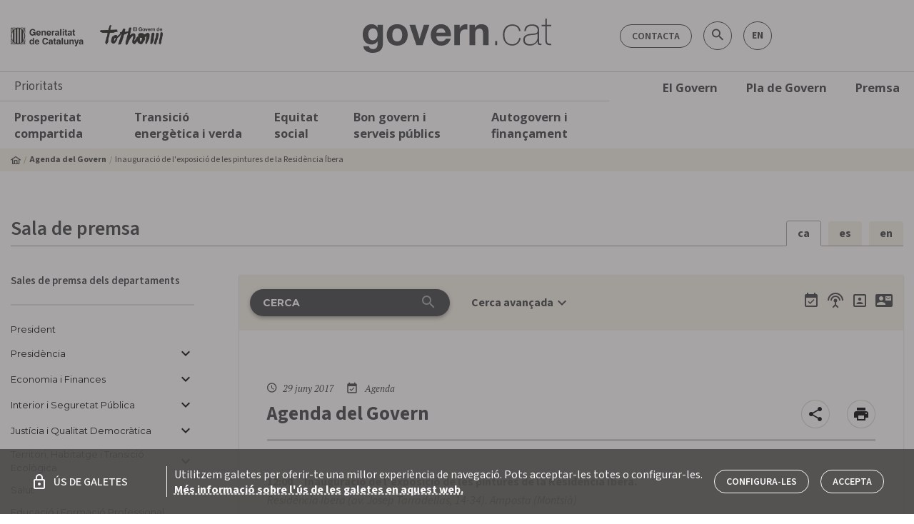

--- FILE ---
content_type: text/html; charset=utf-8
request_url: https://govern.cat/salapremsa/agenda-govern/247041/inauguracio-exposicio-pintures-residencia-ibera
body_size: 373382
content:
<!DOCTYPE html><html lang="ca"><head>
  <meta charset="utf-8">
  <title>Inauguració de l'exposició de les pintures d... - Govern.cat</title>
  <base href="/salapremsa/">  <meta name="description" content="">
  <meta name="keywords" content="Notes de premsa, Convocatòries, Acords de govern, Agenda, Fotos i vídeos, Emissions en directe, Rodes de premsa, Galeries de fotos, vídeos">
  <meta name="twitter:card" content="summary_large_image">
  <meta name="twitter:site" content="@govern">
  <meta name="twitter:title" content="Inauguració de l'exposició de les pintures de la Residència Íbera">
  <meta name="twitter:description" content="">
  <meta name="twitter:image" content="https://govern.cat/gov/assets/images/butlletins/image-dummy.jpg">
  <meta property="fb:app_id" content="1293326430715661">
  <meta property="og:type" content="article">
  <meta property="og:site_name" content="Govern.cat">
  <meta property="og:title" content="Inauguració de l'exposició de les pintures de la Residència Íbera">
  <meta property="og:image:secure_url" content="https://govern.cat/gov/assets/images/butlletins/image-dummy.jpg">
  <meta property="og:image" content="https://govern.cat/gov/assets/images/butlletins/image-dummy.jpg">
  <meta property="og:image:type" content="image/jpeg">
  <meta property="og:image:width" content="800">
  <meta property="og:image:height" content="600">
  <meta property="og:url" content="https://govern.cat/salapremsa/agenda-govern/247041/inauguracio-exposicio-pintures-residencia-ibera">
  <meta property="og:description" content="">
  <script src="assets/env/env.js"></script>
  <meta name="mobile-web-app-capable" content="yes">
  <meta name="apple-mobile-web-app-capable" content="yes">
  <meta name="msapplication-starturl" content="/">
  <meta name="viewport" content="width=device-width, initial-scale=1, shrink-to-fit=no">
  <meta http-equiv="X-UA-Compatible" content="IE=edge">

  <link rel="icon" type="image/x-icon" href="./favicon.png">
  <link href="https://fonts.googleapis.com/icon?family=Material+Icons" rel="stylesheet">
  <link rel="stylesheet" href="https://cdnjs.cloudflare.com/ajax/libs/material-design-iconic-font/2.2.0/css/material-design-iconic-font.min.css">
  <link href="https://fonts.googleapis.com/css?family=Montserrat:400,700|Open+Sans:300,400,600,700,800|PT+Serif:400,400i,700,700i|Source+Sans+Pro" rel="stylesheet">
    <script type="text/javascript">
      (function(window, document, dataLayerName, id) {
      window[dataLayerName]=window[dataLayerName]||[],window[dataLayerName].push({start:(new Date).getTime(),event:"stg.start"});var scripts=document.getElementsByTagName('script')[0],tags=document.createElement('script');
      function stgCreateCookie(a,b,c){var d="";if(c){var e=new Date;e.setTime(e.getTime()+24*c*60*60*1e3),d="; expires="+e.toUTCString();f="; SameSite=Strict"}document.cookie=a+"="+b+d+f+"; path=/"}
      var isStgDebug=(window.location.href.match("stg_debug")||document.cookie.match("stg_debug"))&&!window.location.href.match("stg_disable_debug");stgCreateCookie("stg_debug",isStgDebug?1:"",isStgDebug?14:-1);
      var qP=[];dataLayerName!=="dataLayer"&&qP.push("data_layer_name="+dataLayerName),isStgDebug&&qP.push("stg_debug");var qPString=qP.length>0?("?"+qP.join("&")):"";
      tags.async=!0,tags.src="https://gencat.containers.piwik.pro/"+id+".js"+qPString,scripts.parentNode.insertBefore(tags,scripts);
      !function(a,n,i){a[n]=a[n]||{};for(var c=0;c<i.length;c++)!function(i){a[n][i]=a[n][i]||{},a[n][i].api=a[n][i].api||function(){var a=[].slice.call(arguments,0);"string"==typeof a[0]&&window[dataLayerName].push({event:n+"."+i+":"+a[0],parameters:[].slice.call(arguments,1)})}}(i[c])}(window,"ppms",["tm","cm"]);
      })(window, document, 'dataLayer', 'eb50131d-1482-4c39-a0fa-835d5e4dacd6');
    </script>
<link rel="stylesheet" href="styles.3785216aa553618232d7.css"><style ng-transition="serverApp"></style><style ng-transition="serverApp">[_nghost-sc252]{position:relative;display:block}.loading-bar-fixed[_nghost-sc252] > div[_ngcontent-sc252]   .bar[_ngcontent-sc252]{position:fixed}.loading-bar-fixed[_nghost-sc252] > div#loading-bar-spinner[_ngcontent-sc252]{position:fixed;top:10px;left:10px}[dir=rtl]   .loading-bar-fixed[_nghost-sc252] > div#loading-bar-spinner[_ngcontent-sc252]{right:10px;left:unset}.loading-bar-fixed[_nghost-sc252] > div[_ngcontent-sc252]   .peg[_ngcontent-sc252]{display:block}[_nghost-sc252] > div[_ngcontent-sc252]{pointer-events:none;transition:350ms linear;color:#29d}[_nghost-sc252] > div[_ngcontent-sc252]   .bar[_ngcontent-sc252]{transition:width 350ms;background:#29d;position:absolute;z-index:10002;top:0;left:0;width:100%;height:2px;border-bottom-right-radius:1px;border-top-right-radius:1px}[dir=rtl]   [_nghost-sc252] > div[_ngcontent-sc252]   .bar[_ngcontent-sc252]{right:0;left:unset}[_nghost-sc252] > div[_ngcontent-sc252]   .peg[_ngcontent-sc252]{display:none;position:absolute;width:70px;right:0;top:0;height:2px;opacity:.45;box-shadow:1px 0 6px 1px;color:inherit;border-radius:100%}[_nghost-sc252] > div#loading-bar-spinner[_ngcontent-sc252]{display:block;position:absolute;z-index:10002;top:5px;left:0}[_nghost-sc252] > div#loading-bar-spinner[_ngcontent-sc252]   .spinner-icon[_ngcontent-sc252]{width:14px;height:14px;border:2px solid transparent;border-top-color:inherit;border-left-color:inherit;border-radius:50%;-webkit-animation:.4s linear infinite loading-bar-spinner;animation:.4s linear infinite loading-bar-spinner}@-webkit-keyframes loading-bar-spinner{0%{-webkit-transform:rotate(0);transform:rotate(0)}100%{-webkit-transform:rotate(360deg);transform:rotate(360deg)}}@keyframes loading-bar-spinner{0%{-webkit-transform:rotate(0);transform:rotate(0)}100%{-webkit-transform:rotate(360deg);transform:rotate(360deg)}}</style><style ng-transition="serverApp">.cl-breadcrumb[_ngcontent-sc184]{display:none;width:100%;background-color:var(--v-color__brand--tertiary)}@media (min-width:992px){.cl-breadcrumb[_ngcontent-sc184]{display:block}}.cl-breadcrumb__list[_ngcontent-sc184]{display:flex;align-items:center;font-size:.75rem;padding:6px 0;margin-bottom:0}.cl-breadcrumb__item[_ngcontent-sc184]{display:flex;align-items:center;line-height:1}.cl-breadcrumb__item[_ngcontent-sc184]:before{content:"  / ";color:var(--v-color__brand--tertiary--dark);display:inline-block;padding:0 4px}.cl-breadcrumb__item[_ngcontent-sc184]:first-child:before{content:"";padding:0}.cl-breadcrumb__home[_ngcontent-sc184]{display:inline-flex;align-items:center}.cl-breadcrumb__link[_ngcontent-sc184]{font-weight:700}.cl-breadcrumb__text[_ngcontent-sc184]{padding:4px 0;display:inline-block;max-width:400px;text-overflow:ellipsis;white-space:nowrap;overflow:hidden}</style><style ng-transition="serverApp">.cl-footer[_ngcontent-sc193]{width:100%;background-color:#fff;border-top:1px solid #cecece;border-bottom:1px solid #cecece}.cl-footer__container[_ngcontent-sc193]{padding:0}.cl-footer__list[_ngcontent-sc193]{display:flex;width:100%;justify-content:space-between;line-height:1.9;margin-bottom:0}.cl-footer__list[_ngcontent-sc193]   .cl-footer__list[_ngcontent-sc193]{display:block;margin-top:10px}.cl-footer__item[_ngcontent-sc193]{max-width:145px}.cl-footer__item[_ngcontent-sc193]   .cl-footer__item[_ngcontent-sc193]{max-width:none;font-weight:400;font-size:.875rem;line-height:1.3}.cl-footer__body[_ngcontent-sc193], .cl-footer__header[_ngcontent-sc193]{display:none;padding:34px 18px}@media (min-width:1200px){.cl-footer__body[_ngcontent-sc193], .cl-footer__header[_ngcontent-sc193]{display:block}}.cl-footer__header[_ngcontent-sc193]{border-bottom:3px solid #cecece}.cl-footer__title[_ngcontent-sc193]{display:flex;align-items:center;font-family:"Source Sans 3",sans-serif;font-weight:700;font-size:1rem;line-height:1.5}.cl-footer__title[_ngcontent-sc193]:hover{text-decoration:underline}.cl-footer__body[_ngcontent-sc193]{margin-bottom:30px}.cl-footer__mobile[_ngcontent-sc193]{padding:16px}@media (min-width:1200px){.cl-footer__mobile[_ngcontent-sc193]{display:none}}.cl-footer__mobile[_ngcontent-sc193]   .cl-footer__list[_ngcontent-sc193]{margin-top:0;padding:20px 0;border-bottom:1px solid #cecece;flex-wrap:wrap}.cl-footer__mobile[_ngcontent-sc193]   .cl-footer__list[_ngcontent-sc193]   .cl-footer__list[_ngcontent-sc193]{padding:0;border:none}.cl-footer__mobile[_ngcontent-sc193]   .cl-footer__list[_ngcontent-sc193]:last-child{border:none}.cl-footer__mobile[_ngcontent-sc193]   .cl-footer__list[_ngcontent-sc193]   gov-core-government-bulletin[_ngcontent-sc193]    {display:block;width:100%}.cl-footer__mobile[_ngcontent-sc193]   .cl-footer__list[_ngcontent-sc193]   gov-core-government-bulletin[_ngcontent-sc193]     .footer-list-title{margin-bottom:0}.cl-footer__mobile[_ngcontent-sc193]   .cl-footer__list[_ngcontent-sc193]   gov-core-government-bulletin[_ngcontent-sc193]     .butlleti-container{width:100%;flex-direction:row!important;justify-content:space-between;align-items:center!important}.cl-footer__apps[_ngcontent-sc193]{line-height:1.2}.cl-footer__apps[_ngcontent-sc193]   gov-core-entry-item[_ngcontent-sc193]     a{font-size:1.0625rem;font-family:"Open sans",sans-serif;font-weight:300}.cl-footer__legal[_ngcontent-sc193]{line-height:1.6!important}.cl-footer__legal[_ngcontent-sc193]   gov-core-entry-item[_ngcontent-sc193]     a{padding:0;font-size:.75rem;font-weight:400}.cl-footer__copyright[_ngcontent-sc193]{font-size:.875rem}.cl-footer__banner[_ngcontent-sc193]{min-width:260px}.cl-footer--government[_ngcontent-sc193]   .cl-footer__header[_ngcontent-sc193]   .cl-footer__list[_ngcontent-sc193]{justify-content:start}.cl-footer--government[_ngcontent-sc193]   .cl-footer__header[_ngcontent-sc193]   .cl-footer__item[_ngcontent-sc193]{min-width:22%;max-width:none}.cl-footer--government[_ngcontent-sc193]   .cl-footer__header[_ngcontent-sc193]   .cl-footer__item[_ngcontent-sc193]   .cl-footer__item[_ngcontent-sc193]{min-width:none}gov-core-logo[_ngcontent-sc193]     img{height:28px}.icon-circle[_ngcontent-sc193]{margin:6px 8px;display:flex;justify-content:center;align-items:center;background:#fff;width:30px!important;height:30px!important}.icon-circle[_ngcontent-sc193]   span[_ngcontent-sc193]{font-weight:700}</style><style ng-transition="serverApp">.cl-navigation[_ngcontent-sc186]{position:relative}@media (max-width:992px){.cl-navigation[_ngcontent-sc186]{position:fixed;top:0;left:0;padding-top:48px;padding-bottom:48px;max-width:300px;height:100%;z-index:9998;transform:translate3d(-100%,0,0);transition:transform .3s;background-color:#fff;overflow:scroll;box-shadow:0 1px 3px 0 rgba(0,0,0,.2),0 1px 1px 0 rgba(0,0,0,.14),0 2px 1px -1px rgba(0,0,0,.12)}.cl-navigation.cl-navigation--open[_ngcontent-sc186]{transform:translateX(0)}.cl-navigation__level01[_ngcontent-sc186]{border-bottom:1px solid #cecece}}.cl-navigation[_ngcontent-sc186]   .container[_ngcontent-sc186]{border-top:1px solid #cecece}.cl-navigation__container[_ngcontent-sc186], .cl-navigation__menu[_ngcontent-sc186]{position:static}.cl-navigation__content[_ngcontent-sc186]{display:none;background:#fff;padding:10px}@media (min-width:992px){.cl-navigation__content[_ngcontent-sc186]{box-shadow:0 1px 3px 0 rgba(0,0,0,.2),0 1px 1px 0 rgba(0,0,0,.14),0 2px 1px -1px rgba(0,0,0,.12);position:absolute;padding:20px;left:0;width:100%;z-index:99999}.cl-navigation__item[_ngcontent-sc186]:hover{background-color:var(--v-color__brand--tertiary)}.cl-navigation__item[_ngcontent-sc186]:hover   .cl-navigation__content[_ngcontent-sc186]{display:block}}.cl-navigation__title[_ngcontent-sc186]{padding:10px 20px;font-size:1.09375rem;border-bottom:1px solid #cecece}.cl-navigation__level01[_ngcontent-sc186]   .cl-navigation__link[_ngcontent-sc186]{color:var(--v-color__brand--primary);padding:10px 20px;font-weight:700}.cl-navigation__level02[_ngcontent-sc186], .cl-navigation__level03[_ngcontent-sc186]{border-bottom:1px solid #ffffff45}.cl-navigation__level02[_ngcontent-sc186]:last-child, .cl-navigation__level03[_ngcontent-sc186]:last-child{border-bottom:none}.cl-navigation__content.is-expanded[_ngcontent-sc186]{display:block}@media (max-width:992px){.cl-navigation__content[_ngcontent-sc186]{background-color:var(--v-color__brand--primary)}}.cl-navigation__link[_ngcontent-sc186]{display:flex;line-height:normal;font-family:"Open sans",sans-serif;color:#fff;font-size:.875rem;padding:5px 10px}@media (min-width:1200px){.cl-navigation__link[_ngcontent-sc186]{font-size:1.03125rem}}.cl-navigation__link.has-icon[_ngcontent-sc186]{display:flex;align-items:center}.cl-navigation__list[_ngcontent-sc186]{border-bottom:1px solid #ffffff45}.cl-navigation__list[_ngcontent-sc186]:last-child{border-bottom:none}.cl-navigation__list[_ngcontent-sc186]   .cl-navigation__link[_ngcontent-sc186]{font-size:.9375rem}.cl-navigation__list[_ngcontent-sc186]   .cl-navigation__menu[_ngcontent-sc186]   .cl-navigation__link[_ngcontent-sc186]{font-size:.875rem;font-weight:500}@media (min-width:992px){.cl-navigation__link[_ngcontent-sc186]{font-weight:700;color:var(--v-color__brand--primary);padding:10px 20px}.cl-navigation__list[_ngcontent-sc186]{border-bottom:none;border-left:3px solid #cecece;padding-right:20px}.cl-navigation__list[_ngcontent-sc186]   .cl-navigation__menu[_ngcontent-sc186]   ul[_ngcontent-sc186]:last-child{border-left:3px solid #cecece;border-width:1px}.cl-navigation__list[_ngcontent-sc186]   .cl-navigation__menu[_ngcontent-sc186]   .cl-navigation__link[_ngcontent-sc186]{padding:5px 20px}.cl-navigation__level02[_ngcontent-sc186]   .cl-navigation__list[_ngcontent-sc186]{border-left:none}}.cl-navigation__toggle[_ngcontent-sc186]{cursor:pointer;padding:10px}@media (min-width:992px){.cl-navigation__banners[_ngcontent-sc186]{padding-left:20px}}.cl-navigation__icon[_ngcontent-sc186]{margin-left:4px}.cl-navigation__highlights[_ngcontent-sc186]{font-size:1.375rem;padding-right:40px;margin-top:10px;margin-bottom:10px;max-width:25%}.cl-navigation__highlights[_ngcontent-sc186]   a[_ngcontent-sc186]{display:block;font-size:1.5rem;text-transform:uppercase;font-weight:700;margin-bottom:10px;padding:0;line-height:1.2}.cl-navigation__highlights[_ngcontent-sc186]   p[_ngcontent-sc186]{font-weight:300;line-height:1.2}</style><style ng-transition="serverApp">.title-area[_ngcontent-sc269]{border-bottom:1px solid rgba(20,20,18,.4);margin-bottom:40px}.title-area[_ngcontent-sc269]   h2[_ngcontent-sc269]{font-size:1.625rem;font-weight:600}.app-alerts[_ngcontent-sc269]{margin-bottom:1px}</style><style ng-transition="serverApp">.cl-section-block[_ngcontent-sc225]{width:100%;padding:32px 0}.cl-section-block[_ngcontent-sc225]   .cl-section-block[_ngcontent-sc225]   .container[_ngcontent-sc225]{padding-left:0;padding-right:0}.cl-section-block__content[_ngcontent-sc225]{width:100%}.cl-section-block__title[_ngcontent-sc225]{text-align:center;margin-bottom:32px}.m-component--tertiary[_ngcontent-sc225]{background-color:var(--v-color__brand--tertiary)}.m-component--primary[_ngcontent-sc225]   .cl-section-block__title[_ngcontent-sc225], .m-component--secondary[_ngcontent-sc225]   .cl-section-block__title[_ngcontent-sc225]{color:#fff}.m-component--primary[_ngcontent-sc225]{background-color:var(--v-color__brand--primary)}.m-component--secondary[_ngcontent-sc225]{background-color:var(--v-color__brand--secondary)}.m-component--borded.cl-section-block[_ngcontent-sc225]{padding-top:32px;padding-bottom:0}.m-component--borded[_ngcontent-sc225] > .container[_ngcontent-sc225]{padding-bottom:32px;border-bottom:1px solid #a3a4a5}@media (min-width:992px){.cl-section-block[_ngcontent-sc225]{padding:64px 0}.m-component--borded.cl-section-block[_ngcontent-sc225]{padding-top:64px}.m-component--borded[_ngcontent-sc225] > .container[_ngcontent-sc225]{padding-bottom:64px}}.m-component--borded-top.cl-section-block[_ngcontent-sc225]{padding-bottom:32px;padding-top:0}.m-component--borded-top[_ngcontent-sc225]   .container[_ngcontent-sc225]{padding-top:32px;border-top:1px solid #a3a4a5}@media (min-width:992px){.m-component--borded-top.cl-section-block[_ngcontent-sc225]{padding-bottom:64px}.m-component--borded-top[_ngcontent-sc225]   .container[_ngcontent-sc225]{padding-top:64px}}.m-component--divider[_ngcontent-sc225]{border-bottom:1px solid #cecece}.m-component--sm.cl-section-block[_ngcontent-sc225]{padding:16px 0}@media (min-width:992px){.m-component--sm.cl-section-block[_ngcontent-sc225]{padding:32px 0}}.m-component--w-sm[_ngcontent-sc225]   .cl-section-block__content[_ngcontent-sc225]{max-width:720px}.m-component--w-md[_ngcontent-sc225]   .cl-section-block__content[_ngcontent-sc225]{max-width:945px}.m-component--w-lg[_ngcontent-sc225]   .cl-section-block__content[_ngcontent-sc225]{max-width:960px}.m-component--w-xl[_ngcontent-sc225]   .cl-section-block__content[_ngcontent-sc225]{max-width:1140px}.m-component--center[_ngcontent-sc225]   .container[_ngcontent-sc225]{display:flex;justify-content:center}.m-component--left[_ngcontent-sc225]   .cl-section-block__title[_ngcontent-sc225]{text-align:left}</style><style ng-transition="serverApp">.language-change[_ngcontent-sc265]{margin-bottom:-1px}.language-change[_ngcontent-sc265]   .nav-language[_ngcontent-sc265]{display:flex}.language-change[_ngcontent-sc265]   .nav-language[_ngcontent-sc265] > li[_ngcontent-sc265]{border-radius:4px 4px 0 0;margin-right:10px;overflow:hidden}.language-change[_ngcontent-sc265]   .nav-language[_ngcontent-sc265] > li[_ngcontent-sc265]:last-child{margin-right:0}.language-change[_ngcontent-sc265]   .nav-language[_ngcontent-sc265] > li[_ngcontent-sc265] > button[_ngcontent-sc265]{padding:8px 15px;background-color:var(--v-color__brand--tertiary);color:var(--v-color__brand--primary);font-weight:700;border:none;font-family:Source Sans\ 3,sans-serif}.language-change[_ngcontent-sc265]   .nav-language[_ngcontent-sc265] > li.active[_ngcontent-sc265]{border:1px solid rgba(20,20,18,.4);border-bottom-color:#fff}.language-change[_ngcontent-sc265]   .nav-language[_ngcontent-sc265] > li.active.active[_ngcontent-sc265], .language-change[_ngcontent-sc265]   .nav-language[_ngcontent-sc265] > li.active.active[_ngcontent-sc265] > button[_ngcontent-sc265]:hover, .language-change[_ngcontent-sc265]   .nav-language[_ngcontent-sc265] > li.active[_ngcontent-sc265] > button[_ngcontent-sc265]{background-color:#fff;cursor:default}</style><style ng-transition="serverApp">.md-subhead[_ngcontent-sc268]{font-size:.9375rem;font-weight:600}.departments-menu[_ngcontent-sc268]{min-height:100%}.departments-menu[_ngcontent-sc268]   ul.submenu[_ngcontent-sc268]{margin-left:10px}.departments-menu[_ngcontent-sc268]   button[_ngcontent-sc268]{cursor:pointer;font-family:Montserrat,sans-serif;font-size:.8125rem;line-height:1.5}nav.departments-menu[_ngcontent-sc268]{margin:0;font-weight:600}nav.departments-menu[_ngcontent-sc268]   li[_ngcontent-sc268]{margin-bottom:12px}nav.departments-menu[_ngcontent-sc268]   li[_ngcontent-sc268]   .active[_ngcontent-sc268]{color:var(--v-color__brand--primary)!important;font-weight:700!important}nav.departments-menu[_ngcontent-sc268]   li[_ngcontent-sc268]   button[_ngcontent-sc268]{border:none;background-color:transparent;text-align:left;padding:0;font-weight:400}nav.departments-menu[_ngcontent-sc268]   li[_ngcontent-sc268]   button.disabled[_ngcontent-sc268]{color:#ccc}nav.departments-menu[_ngcontent-sc268]   li[_ngcontent-sc268]   button[_ngcontent-sc268]   mat-icon[_ngcontent-sc268]{outline:none}nav.departments-menu[_ngcontent-sc268]   li[_ngcontent-sc268]   button[_ngcontent-sc268]   mat-icon.disabled[_ngcontent-sc268]{color:#ccc}nav.departments-menu[_ngcontent-sc268]   li[_ngcontent-sc268]   li[_ngcontent-sc268]{margin-bottom:5px}nav.departments-menu[_ngcontent-sc268]   li.active[_ngcontent-sc268] > button[_ngcontent-sc268], nav.departments-menu[_ngcontent-sc268]   li.active[_ngcontent-sc268]   mat-icon[_ngcontent-sc268]{color:var(--v-color__brand--primary);font-weight:700}nav.departments-menu[_ngcontent-sc268]   li.active[_ngcontent-sc268]   li[_ngcontent-sc268]   button.active[_ngcontent-sc268]{font-weight:400}nav.departments-menu[_ngcontent-sc268]   .submenu[_ngcontent-sc268]   li[_ngcontent-sc268]:first-child{margin-top:10px}.departments-menu__arrow[_ngcontent-sc268]{line-height:1;display:inline-flex}.departments-menu__arrow[_ngcontent-sc268]   .mat-icon[_ngcontent-sc268]{height:24px;width:24px}</style><style ng-transition="serverApp">.cl-image-banner[_ngcontent-sc199]{padding:0 32px}.cl-image-banner__item[_ngcontent-sc199]{width:100%;margin-bottom:16px}.cl-image-banner__item[_ngcontent-sc199]:last-child{margin-bottom:0}@media (min-width:576px){.cl-image-banner[_ngcontent-sc199]{padding:0}.cl-image-banner__item[_ngcontent-sc199]{margin-bottom:16px}.cl-image-banner__item[_ngcontent-sc199]:nth-last-child(-n+2){margin-bottom:0}}@media (min-width:992px){.cl-image-banner__item[_ngcontent-sc199]:nth-last-child(-n+4):first-child, .cl-image-banner__item[_ngcontent-sc199]:nth-last-child(-n+4):first-child ~ .cl-image-banner__item[_ngcontent-sc199]{margin-bottom:0}}.cl-image-banner__link[_ngcontent-sc199]{display:block}.cl-image-banner__img[_ngcontent-sc199]{border-radius:11px;box-shadow:0 1px 3px 0 rgba(0,0,0,.2),0 1px 1px 0 rgba(0,0,0,.14),0 2px 1px -1px rgba(0,0,0,.12);width:100%;max-width:100%}</style><style ng-transition="serverApp">.flex-1[_ngcontent-sc266]{flex:1}.mat-button[_ngcontent-sc266]{color:var(--v-color__brand--primary)!important;text-align:left;text-transform:inherit;line-height:1;min-height:20px;margin-right:0;padding-right:0;font-weight:500;font-family:Montserrat,sans-serif;padding-left:18px!important}.action[_ngcontent-sc266]{margin-bottom:34px}</style><style ng-transition="serverApp">.aside__contact[_ngcontent-sc267]{background-color:var(--v-color__brand--tertiary);padding:18px;font-family:Montserrat,sans-serif}@media (max-width:599px){.aside__contact[_ngcontent-sc267]{margin:8px;border-radius:2px;box-shadow:0 1px 3px 0 rgba(0,0,0,.2),0 1px 1px 0 rgba(0,0,0,.14),0 2px 1px -1px rgba(0,0,0,.12)}}@media (min-width:600px){.aside__contact[_ngcontent-sc267]{padding:34px 18px}}.aside__contact[_ngcontent-sc267]   .aside__title[_ngcontent-sc267]{padding-left:0;font-size:.8125rem;font-weight:400;margin-bottom:5px}.aside__contact[_ngcontent-sc267]   p[_ngcontent-sc267]{margin-top:0;line-height:1.2}.aside__contact[_ngcontent-sc267]   p[_ngcontent-sc267]   strong[_ngcontent-sc267]{font-weight:700}.aside__contact[_ngcontent-sc267]   address[_ngcontent-sc267]{font-style:normal;font-size:.875rem}.aside__contact[_ngcontent-sc267]   address[_ngcontent-sc267]   *[_ngcontent-sc267]{font-style:normal}.aside__contact[_ngcontent-sc267]   address[_ngcontent-sc267]   .short-address[_ngcontent-sc267]{padding-bottom:15px;border-bottom:2px solid rgba(20,20,18,.4);display:block}.aside__contact[_ngcontent-sc267]   address[_ngcontent-sc267]   .short-address[_ngcontent-sc267]   strong[_ngcontent-sc267]{font-weight:700}.aside__contact[_ngcontent-sc267]   address[_ngcontent-sc267]   mat-icon[_ngcontent-sc267]{margin-right:20px;font-size:1.125rem}.aside__contact[_ngcontent-sc267]   address[_ngcontent-sc267]   a[_ngcontent-sc267]{display:inline-block;margin-bottom:5px;color:var(--v-color__brand--primary)}.aside__contact[_ngcontent-sc267]   address[_ngcontent-sc267]   a[_ngcontent-sc267]:hover{text-decoration:underline}.aside__contact[_ngcontent-sc267]   address[_ngcontent-sc267]   a.contact-card__phone[_ngcontent-sc267]{color:var(--v-color__brand--primary)}</style><style ng-transition="serverApp">.mat-icon{background-repeat:no-repeat;display:inline-block;fill:currentColor;height:24px;width:24px}.mat-icon.mat-icon-inline{font-size:inherit;height:inherit;line-height:inherit;width:inherit}[dir=rtl] .mat-icon-rtl-mirror{transform:scale(-1, 1)}.mat-form-field:not(.mat-form-field-appearance-legacy) .mat-form-field-prefix .mat-icon,.mat-form-field:not(.mat-form-field-appearance-legacy) .mat-form-field-suffix .mat-icon{display:block}.mat-form-field:not(.mat-form-field-appearance-legacy) .mat-form-field-prefix .mat-icon-button .mat-icon,.mat-form-field:not(.mat-form-field-appearance-legacy) .mat-form-field-suffix .mat-icon-button .mat-icon{margin:auto}
</style><style ng-transition="serverApp">.e-h5[_ngcontent-sc254]{line-height:normal}.action-list-mobile[_ngcontent-sc254]{display:flex;background:var(--v-color__brand--tertiary);padding-top:10px}.action-list-mobile[_ngcontent-sc254]     app-action-list-icon{width:100%}.action-list-mobile[_ngcontent-sc254]     app-action-list-icon ul.action{justify-content:space-around}</style><style ng-transition="serverApp">.cl-searcher[_ngcontent-sc179]{padding:20px 0;background-color:var(--v-color__brand--tertiary)}.cl-searcher__input[_ngcontent-sc179]   input[_ngcontent-sc179]{width:100%;height:38px;background-color:var(--v-color__brand--primary);text-transform:uppercase;border-radius:40px;color:#fff;padding-left:18px;padding-right:46px;font-size:.875rem;font-weight:700;border:none}.cl-searcher__input[_ngcontent-sc179]   input[_ngcontent-sc179]::-moz-placeholder{color:#fff;font-size:.875rem;font-weight:700;opacity:1}.cl-searcher__input[_ngcontent-sc179]   input[_ngcontent-sc179]::placeholder{color:#fff;font-size:.875rem;font-weight:700;opacity:1}.cl-searcher__input[_ngcontent-sc179]   button[_ngcontent-sc179]{display:contents}.cl-searcher__input[_ngcontent-sc179]   button.active[_ngcontent-sc179]   i[_ngcontent-sc179]{color:#fff;cursor:pointer}.cl-searcher__input[_ngcontent-sc179]   button[_ngcontent-sc179]   i[_ngcontent-sc179]{margin:-4px 0 0 -42px;text-align:center;vertical-align:middle;color:#a3a4a5}.cl-searcher__toggle[_ngcontent-sc179]{text-decoration:none;font-weight:700}.cl-searcher__toggle[_ngcontent-sc179]   i[_ngcontent-sc179]{vertical-align:bottom}@media (max-width:992px){.cl-searcher__advanced-search[_ngcontent-sc179]{display:block!important}}.cl-searcher__advanced-search[_ngcontent-sc179]   button[_ngcontent-sc179]{border:none;background:0 0;color:var(--v-color__brand--primary);vertical-align:middle}.cl-searcher__advanced-search[_ngcontent-sc179]     mat-select .mat-select-arrow{font-size:1.75rem;color:var(--v-color__brand--primary)}.cl-searcher__advanced-search[_ngcontent-sc179]   .material-icons[_ngcontent-sc179]{font-size:1.75rem;color:var(--v-color__brand--primary)}</style><style ng-transition="serverApp">.action[_ngcontent-sc253]   li[_ngcontent-sc253]{margin-left:10px}.mat-icon[_ngcontent-sc253]{color:var(--v-color__brand--primary)}</style><style ng-transition="serverApp">.mat-form-field{display:inline-block;position:relative;text-align:left}[dir=rtl] .mat-form-field{text-align:right}.mat-form-field-wrapper{position:relative}.mat-form-field-flex{display:inline-flex;align-items:baseline;box-sizing:border-box;width:100%}.mat-form-field-prefix,.mat-form-field-suffix{white-space:nowrap;flex:none;position:relative}.mat-form-field-infix{display:block;position:relative;flex:auto;min-width:0;width:180px}.cdk-high-contrast-active .mat-form-field-infix{border-image:linear-gradient(transparent, transparent)}.mat-form-field-label-wrapper{position:absolute;left:0;box-sizing:content-box;width:100%;height:100%;overflow:hidden;pointer-events:none}[dir=rtl] .mat-form-field-label-wrapper{left:auto;right:0}.mat-form-field-label{position:absolute;left:0;font:inherit;pointer-events:none;width:100%;white-space:nowrap;text-overflow:ellipsis;overflow:hidden;transform-origin:0 0;transition:transform 400ms cubic-bezier(0.25, 0.8, 0.25, 1),color 400ms cubic-bezier(0.25, 0.8, 0.25, 1),width 400ms cubic-bezier(0.25, 0.8, 0.25, 1);display:none}[dir=rtl] .mat-form-field-label{transform-origin:100% 0;left:auto;right:0}.mat-form-field-empty.mat-form-field-label,.mat-form-field-can-float.mat-form-field-should-float .mat-form-field-label{display:block}.mat-form-field-autofill-control:-webkit-autofill+.mat-form-field-label-wrapper .mat-form-field-label{display:none}.mat-form-field-can-float .mat-form-field-autofill-control:-webkit-autofill+.mat-form-field-label-wrapper .mat-form-field-label{display:block;transition:none}.mat-input-server:focus+.mat-form-field-label-wrapper .mat-form-field-label,.mat-input-server[placeholder]:not(:placeholder-shown)+.mat-form-field-label-wrapper .mat-form-field-label{display:none}.mat-form-field-can-float .mat-input-server:focus+.mat-form-field-label-wrapper .mat-form-field-label,.mat-form-field-can-float .mat-input-server[placeholder]:not(:placeholder-shown)+.mat-form-field-label-wrapper .mat-form-field-label{display:block}.mat-form-field-label:not(.mat-form-field-empty){transition:none}.mat-form-field-underline{position:absolute;width:100%;pointer-events:none;transform:scale3d(1, 1.0001, 1)}.mat-form-field-ripple{position:absolute;left:0;width:100%;transform-origin:50%;transform:scaleX(0.5);opacity:0;transition:background-color 300ms cubic-bezier(0.55, 0, 0.55, 0.2)}.mat-form-field.mat-focused .mat-form-field-ripple,.mat-form-field.mat-form-field-invalid .mat-form-field-ripple{opacity:1;transform:scaleX(1);transition:transform 300ms cubic-bezier(0.25, 0.8, 0.25, 1),opacity 100ms cubic-bezier(0.25, 0.8, 0.25, 1),background-color 300ms cubic-bezier(0.25, 0.8, 0.25, 1)}.mat-form-field-subscript-wrapper{position:absolute;box-sizing:border-box;width:100%;overflow:hidden}.mat-form-field-subscript-wrapper .mat-icon,.mat-form-field-label-wrapper .mat-icon{width:1em;height:1em;font-size:inherit;vertical-align:baseline}.mat-form-field-hint-wrapper{display:flex}.mat-form-field-hint-spacer{flex:1 0 1em}.mat-error{display:block}.mat-form-field-control-wrapper{position:relative}.mat-form-field._mat-animation-noopable .mat-form-field-label,.mat-form-field._mat-animation-noopable .mat-form-field-ripple{transition:none}
</style><style ng-transition="serverApp">.mat-form-field-appearance-fill .mat-form-field-flex{border-radius:4px 4px 0 0;padding:.75em .75em 0 .75em}.cdk-high-contrast-active .mat-form-field-appearance-fill .mat-form-field-flex{outline:solid 1px}.mat-form-field-appearance-fill .mat-form-field-underline::before{content:"";display:block;position:absolute;bottom:0;height:1px;width:100%}.mat-form-field-appearance-fill .mat-form-field-ripple{bottom:0;height:2px}.cdk-high-contrast-active .mat-form-field-appearance-fill .mat-form-field-ripple{height:0;border-top:solid 2px}.mat-form-field-appearance-fill:not(.mat-form-field-disabled) .mat-form-field-flex:hover~.mat-form-field-underline .mat-form-field-ripple{opacity:1;transform:none;transition:opacity 600ms cubic-bezier(0.25, 0.8, 0.25, 1)}.mat-form-field-appearance-fill._mat-animation-noopable:not(.mat-form-field-disabled) .mat-form-field-flex:hover~.mat-form-field-underline .mat-form-field-ripple{transition:none}.mat-form-field-appearance-fill .mat-form-field-subscript-wrapper{padding:0 1em}
</style><style ng-transition="serverApp">.mat-input-element{font:inherit;background:transparent;color:currentColor;border:none;outline:none;padding:0;margin:0;width:100%;max-width:100%;vertical-align:bottom;text-align:inherit}.mat-input-element:-moz-ui-invalid{box-shadow:none}.mat-input-element::-ms-clear,.mat-input-element::-ms-reveal{display:none}.mat-input-element,.mat-input-element::-webkit-search-cancel-button,.mat-input-element::-webkit-search-decoration,.mat-input-element::-webkit-search-results-button,.mat-input-element::-webkit-search-results-decoration{-webkit-appearance:none}.mat-input-element::-webkit-contacts-auto-fill-button,.mat-input-element::-webkit-caps-lock-indicator,.mat-input-element::-webkit-credentials-auto-fill-button{visibility:hidden}.mat-input-element[type=date],.mat-input-element[type=datetime],.mat-input-element[type=datetime-local],.mat-input-element[type=month],.mat-input-element[type=week],.mat-input-element[type=time]{line-height:1}.mat-input-element[type=date]::after,.mat-input-element[type=datetime]::after,.mat-input-element[type=datetime-local]::after,.mat-input-element[type=month]::after,.mat-input-element[type=week]::after,.mat-input-element[type=time]::after{content:" ";white-space:pre;width:1px}.mat-input-element::-webkit-inner-spin-button,.mat-input-element::-webkit-calendar-picker-indicator,.mat-input-element::-webkit-clear-button{font-size:.75em}.mat-input-element::placeholder{-webkit-user-select:none;-moz-user-select:none;-ms-user-select:none;user-select:none;transition:color 400ms 133.3333333333ms cubic-bezier(0.25, 0.8, 0.25, 1)}.mat-input-element::placeholder:-ms-input-placeholder{-ms-user-select:text}.mat-input-element::-moz-placeholder{-webkit-user-select:none;-moz-user-select:none;-ms-user-select:none;user-select:none;transition:color 400ms 133.3333333333ms cubic-bezier(0.25, 0.8, 0.25, 1)}.mat-input-element::-moz-placeholder:-ms-input-placeholder{-ms-user-select:text}.mat-input-element::-webkit-input-placeholder{-webkit-user-select:none;-moz-user-select:none;-ms-user-select:none;user-select:none;transition:color 400ms 133.3333333333ms cubic-bezier(0.25, 0.8, 0.25, 1)}.mat-input-element::-webkit-input-placeholder:-ms-input-placeholder{-ms-user-select:text}.mat-input-element:-ms-input-placeholder{-webkit-user-select:none;-moz-user-select:none;-ms-user-select:none;user-select:none;transition:color 400ms 133.3333333333ms cubic-bezier(0.25, 0.8, 0.25, 1)}.mat-input-element:-ms-input-placeholder:-ms-input-placeholder{-ms-user-select:text}.mat-form-field-hide-placeholder .mat-input-element::placeholder{color:transparent !important;-webkit-text-fill-color:transparent;transition:none}.mat-form-field-hide-placeholder .mat-input-element::-moz-placeholder{color:transparent !important;-webkit-text-fill-color:transparent;transition:none}.mat-form-field-hide-placeholder .mat-input-element::-webkit-input-placeholder{color:transparent !important;-webkit-text-fill-color:transparent;transition:none}.mat-form-field-hide-placeholder .mat-input-element:-ms-input-placeholder{color:transparent !important;-webkit-text-fill-color:transparent;transition:none}textarea.mat-input-element{resize:vertical;overflow:auto}textarea.mat-input-element.cdk-textarea-autosize{resize:none}textarea.mat-input-element{padding:2px 0;margin:-2px 0}select.mat-input-element{-moz-appearance:none;-webkit-appearance:none;position:relative;background-color:transparent;display:inline-flex;box-sizing:border-box;padding-top:1em;top:-1em;margin-bottom:-1em}select.mat-input-element::-ms-expand{display:none}select.mat-input-element::-moz-focus-inner{border:0}select.mat-input-element:not(:disabled){cursor:pointer}select.mat-input-element::-ms-value{color:inherit;background:none}.mat-focused .cdk-high-contrast-active select.mat-input-element::-ms-value{color:inherit}.mat-form-field-type-mat-native-select .mat-form-field-infix::after{content:"";width:0;height:0;border-left:5px solid transparent;border-right:5px solid transparent;border-top:5px solid;position:absolute;top:50%;right:0;margin-top:-2.5px;pointer-events:none}[dir=rtl] .mat-form-field-type-mat-native-select .mat-form-field-infix::after{right:auto;left:0}.mat-form-field-type-mat-native-select .mat-input-element{padding-right:15px}[dir=rtl] .mat-form-field-type-mat-native-select .mat-input-element{padding-right:0;padding-left:15px}.mat-form-field-type-mat-native-select .mat-form-field-label-wrapper{max-width:calc(100% - 10px)}.mat-form-field-type-mat-native-select.mat-form-field-appearance-outline .mat-form-field-infix::after{margin-top:-5px}.mat-form-field-type-mat-native-select.mat-form-field-appearance-fill .mat-form-field-infix::after{margin-top:-10px}
</style><style ng-transition="serverApp">.mat-form-field-appearance-legacy .mat-form-field-label{transform:perspective(100px);-ms-transform:none}.mat-form-field-appearance-legacy .mat-form-field-prefix .mat-icon,.mat-form-field-appearance-legacy .mat-form-field-suffix .mat-icon{width:1em}.mat-form-field-appearance-legacy .mat-form-field-prefix .mat-icon-button,.mat-form-field-appearance-legacy .mat-form-field-suffix .mat-icon-button{font:inherit;vertical-align:baseline}.mat-form-field-appearance-legacy .mat-form-field-prefix .mat-icon-button .mat-icon,.mat-form-field-appearance-legacy .mat-form-field-suffix .mat-icon-button .mat-icon{font-size:inherit}.mat-form-field-appearance-legacy .mat-form-field-underline{height:1px}.cdk-high-contrast-active .mat-form-field-appearance-legacy .mat-form-field-underline{height:0;border-top:solid 1px}.mat-form-field-appearance-legacy .mat-form-field-ripple{top:0;height:2px;overflow:hidden}.cdk-high-contrast-active .mat-form-field-appearance-legacy .mat-form-field-ripple{height:0;border-top:solid 2px}.mat-form-field-appearance-legacy.mat-form-field-disabled .mat-form-field-underline{background-position:0;background-color:transparent}.cdk-high-contrast-active .mat-form-field-appearance-legacy.mat-form-field-disabled .mat-form-field-underline{border-top-style:dotted;border-top-width:2px}.mat-form-field-appearance-legacy.mat-form-field-invalid:not(.mat-focused) .mat-form-field-ripple{height:1px}
</style><style ng-transition="serverApp">.mat-form-field-appearance-outline .mat-form-field-wrapper{margin:.25em 0}.mat-form-field-appearance-outline .mat-form-field-flex{padding:0 .75em 0 .75em;margin-top:-0.25em;position:relative}.mat-form-field-appearance-outline .mat-form-field-prefix,.mat-form-field-appearance-outline .mat-form-field-suffix{top:.25em}.mat-form-field-appearance-outline .mat-form-field-outline{display:flex;position:absolute;top:.25em;left:0;right:0;bottom:0;pointer-events:none}.mat-form-field-appearance-outline .mat-form-field-outline-start,.mat-form-field-appearance-outline .mat-form-field-outline-end{border:1px solid currentColor;min-width:5px}.mat-form-field-appearance-outline .mat-form-field-outline-start{border-radius:5px 0 0 5px;border-right-style:none}[dir=rtl] .mat-form-field-appearance-outline .mat-form-field-outline-start{border-right-style:solid;border-left-style:none;border-radius:0 5px 5px 0}.mat-form-field-appearance-outline .mat-form-field-outline-end{border-radius:0 5px 5px 0;border-left-style:none;flex-grow:1}[dir=rtl] .mat-form-field-appearance-outline .mat-form-field-outline-end{border-left-style:solid;border-right-style:none;border-radius:5px 0 0 5px}.mat-form-field-appearance-outline .mat-form-field-outline-gap{border-radius:.000001px;border:1px solid currentColor;border-left-style:none;border-right-style:none}.mat-form-field-appearance-outline.mat-form-field-can-float.mat-form-field-should-float .mat-form-field-outline-gap{border-top-color:transparent}.mat-form-field-appearance-outline .mat-form-field-outline-thick{opacity:0}.mat-form-field-appearance-outline .mat-form-field-outline-thick .mat-form-field-outline-start,.mat-form-field-appearance-outline .mat-form-field-outline-thick .mat-form-field-outline-end,.mat-form-field-appearance-outline .mat-form-field-outline-thick .mat-form-field-outline-gap{border-width:2px}.mat-form-field-appearance-outline.mat-focused .mat-form-field-outline,.mat-form-field-appearance-outline.mat-form-field-invalid .mat-form-field-outline{opacity:0;transition:opacity 100ms cubic-bezier(0.25, 0.8, 0.25, 1)}.mat-form-field-appearance-outline.mat-focused .mat-form-field-outline-thick,.mat-form-field-appearance-outline.mat-form-field-invalid .mat-form-field-outline-thick{opacity:1}.mat-form-field-appearance-outline:not(.mat-form-field-disabled) .mat-form-field-flex:hover .mat-form-field-outline{opacity:0;transition:opacity 600ms cubic-bezier(0.25, 0.8, 0.25, 1)}.mat-form-field-appearance-outline:not(.mat-form-field-disabled) .mat-form-field-flex:hover .mat-form-field-outline-thick{opacity:1}.mat-form-field-appearance-outline .mat-form-field-subscript-wrapper{padding:0 1em}.mat-form-field-appearance-outline._mat-animation-noopable:not(.mat-form-field-disabled) .mat-form-field-flex:hover~.mat-form-field-outline,.mat-form-field-appearance-outline._mat-animation-noopable .mat-form-field-outline,.mat-form-field-appearance-outline._mat-animation-noopable .mat-form-field-outline-start,.mat-form-field-appearance-outline._mat-animation-noopable .mat-form-field-outline-end,.mat-form-field-appearance-outline._mat-animation-noopable .mat-form-field-outline-gap{transition:none}
</style><style ng-transition="serverApp">.mat-form-field-appearance-standard .mat-form-field-flex{padding-top:.75em}.mat-form-field-appearance-standard .mat-form-field-underline{height:1px}.cdk-high-contrast-active .mat-form-field-appearance-standard .mat-form-field-underline{height:0;border-top:solid 1px}.mat-form-field-appearance-standard .mat-form-field-ripple{bottom:0;height:2px}.cdk-high-contrast-active .mat-form-field-appearance-standard .mat-form-field-ripple{height:0;border-top:2px}.mat-form-field-appearance-standard.mat-form-field-disabled .mat-form-field-underline{background-position:0;background-color:transparent}.cdk-high-contrast-active .mat-form-field-appearance-standard.mat-form-field-disabled .mat-form-field-underline{border-top-style:dotted;border-top-width:2px}.mat-form-field-appearance-standard:not(.mat-form-field-disabled) .mat-form-field-flex:hover~.mat-form-field-underline .mat-form-field-ripple{opacity:1;transform:none;transition:opacity 600ms cubic-bezier(0.25, 0.8, 0.25, 1)}.mat-form-field-appearance-standard._mat-animation-noopable:not(.mat-form-field-disabled) .mat-form-field-flex:hover~.mat-form-field-underline .mat-form-field-ripple{transition:none}
</style><style ng-transition="serverApp">.mat-form-field-appearance-legacy .mat-form-field-prefix .mat-datepicker-toggle-default-icon,.mat-form-field-appearance-legacy .mat-form-field-suffix .mat-datepicker-toggle-default-icon{width:1em}.mat-form-field:not(.mat-form-field-appearance-legacy) .mat-form-field-prefix .mat-datepicker-toggle-default-icon,.mat-form-field:not(.mat-form-field-appearance-legacy) .mat-form-field-suffix .mat-datepicker-toggle-default-icon{display:block;width:1.5em;height:1.5em}.mat-form-field:not(.mat-form-field-appearance-legacy) .mat-form-field-prefix .mat-icon-button .mat-datepicker-toggle-default-icon,.mat-form-field:not(.mat-form-field-appearance-legacy) .mat-form-field-suffix .mat-icon-button .mat-datepicker-toggle-default-icon{margin:auto}
</style><style ng-transition="serverApp">.mat-button .mat-button-focus-overlay,.mat-icon-button .mat-button-focus-overlay{opacity:0}.mat-button:hover .mat-button-focus-overlay,.mat-stroked-button:hover .mat-button-focus-overlay{opacity:.04}@media(hover: none){.mat-button:hover .mat-button-focus-overlay,.mat-stroked-button:hover .mat-button-focus-overlay{opacity:0}}.mat-button,.mat-icon-button,.mat-stroked-button,.mat-flat-button{box-sizing:border-box;position:relative;-webkit-user-select:none;-moz-user-select:none;-ms-user-select:none;user-select:none;cursor:pointer;outline:none;border:none;-webkit-tap-highlight-color:transparent;display:inline-block;white-space:nowrap;text-decoration:none;vertical-align:baseline;text-align:center;margin:0;min-width:64px;line-height:36px;padding:0 16px;border-radius:4px;overflow:visible}.mat-button::-moz-focus-inner,.mat-icon-button::-moz-focus-inner,.mat-stroked-button::-moz-focus-inner,.mat-flat-button::-moz-focus-inner{border:0}.mat-button[disabled],.mat-icon-button[disabled],.mat-stroked-button[disabled],.mat-flat-button[disabled]{cursor:default}.mat-button.cdk-keyboard-focused .mat-button-focus-overlay,.mat-button.cdk-program-focused .mat-button-focus-overlay,.mat-icon-button.cdk-keyboard-focused .mat-button-focus-overlay,.mat-icon-button.cdk-program-focused .mat-button-focus-overlay,.mat-stroked-button.cdk-keyboard-focused .mat-button-focus-overlay,.mat-stroked-button.cdk-program-focused .mat-button-focus-overlay,.mat-flat-button.cdk-keyboard-focused .mat-button-focus-overlay,.mat-flat-button.cdk-program-focused .mat-button-focus-overlay{opacity:.12}.mat-button::-moz-focus-inner,.mat-icon-button::-moz-focus-inner,.mat-stroked-button::-moz-focus-inner,.mat-flat-button::-moz-focus-inner{border:0}.mat-raised-button{box-sizing:border-box;position:relative;-webkit-user-select:none;-moz-user-select:none;-ms-user-select:none;user-select:none;cursor:pointer;outline:none;border:none;-webkit-tap-highlight-color:transparent;display:inline-block;white-space:nowrap;text-decoration:none;vertical-align:baseline;text-align:center;margin:0;min-width:64px;line-height:36px;padding:0 16px;border-radius:4px;overflow:visible;transform:translate3d(0, 0, 0);transition:background 400ms cubic-bezier(0.25, 0.8, 0.25, 1),box-shadow 280ms cubic-bezier(0.4, 0, 0.2, 1)}.mat-raised-button::-moz-focus-inner{border:0}.mat-raised-button[disabled]{cursor:default}.mat-raised-button.cdk-keyboard-focused .mat-button-focus-overlay,.mat-raised-button.cdk-program-focused .mat-button-focus-overlay{opacity:.12}.mat-raised-button::-moz-focus-inner{border:0}._mat-animation-noopable.mat-raised-button{transition:none;animation:none}.mat-stroked-button{border:1px solid currentColor;padding:0 15px;line-height:34px}.mat-stroked-button .mat-button-ripple.mat-ripple,.mat-stroked-button .mat-button-focus-overlay{top:-1px;left:-1px;right:-1px;bottom:-1px}.mat-fab{box-sizing:border-box;position:relative;-webkit-user-select:none;-moz-user-select:none;-ms-user-select:none;user-select:none;cursor:pointer;outline:none;border:none;-webkit-tap-highlight-color:transparent;display:inline-block;white-space:nowrap;text-decoration:none;vertical-align:baseline;text-align:center;margin:0;min-width:64px;line-height:36px;padding:0 16px;border-radius:4px;overflow:visible;transform:translate3d(0, 0, 0);transition:background 400ms cubic-bezier(0.25, 0.8, 0.25, 1),box-shadow 280ms cubic-bezier(0.4, 0, 0.2, 1);min-width:0;border-radius:50%;width:56px;height:56px;padding:0;flex-shrink:0}.mat-fab::-moz-focus-inner{border:0}.mat-fab[disabled]{cursor:default}.mat-fab.cdk-keyboard-focused .mat-button-focus-overlay,.mat-fab.cdk-program-focused .mat-button-focus-overlay{opacity:.12}.mat-fab::-moz-focus-inner{border:0}._mat-animation-noopable.mat-fab{transition:none;animation:none}.mat-fab .mat-button-wrapper{padding:16px 0;display:inline-block;line-height:24px}.mat-mini-fab{box-sizing:border-box;position:relative;-webkit-user-select:none;-moz-user-select:none;-ms-user-select:none;user-select:none;cursor:pointer;outline:none;border:none;-webkit-tap-highlight-color:transparent;display:inline-block;white-space:nowrap;text-decoration:none;vertical-align:baseline;text-align:center;margin:0;min-width:64px;line-height:36px;padding:0 16px;border-radius:4px;overflow:visible;transform:translate3d(0, 0, 0);transition:background 400ms cubic-bezier(0.25, 0.8, 0.25, 1),box-shadow 280ms cubic-bezier(0.4, 0, 0.2, 1);min-width:0;border-radius:50%;width:40px;height:40px;padding:0;flex-shrink:0}.mat-mini-fab::-moz-focus-inner{border:0}.mat-mini-fab[disabled]{cursor:default}.mat-mini-fab.cdk-keyboard-focused .mat-button-focus-overlay,.mat-mini-fab.cdk-program-focused .mat-button-focus-overlay{opacity:.12}.mat-mini-fab::-moz-focus-inner{border:0}._mat-animation-noopable.mat-mini-fab{transition:none;animation:none}.mat-mini-fab .mat-button-wrapper{padding:8px 0;display:inline-block;line-height:24px}.mat-icon-button{padding:0;min-width:0;width:40px;height:40px;flex-shrink:0;line-height:40px;border-radius:50%}.mat-icon-button i,.mat-icon-button .mat-icon{line-height:24px}.mat-button-ripple.mat-ripple,.mat-button-focus-overlay{top:0;left:0;right:0;bottom:0;position:absolute;pointer-events:none;border-radius:inherit}.mat-button-ripple.mat-ripple:not(:empty){transform:translateZ(0)}.mat-button-focus-overlay{opacity:0;transition:opacity 200ms cubic-bezier(0.35, 0, 0.25, 1),background-color 200ms cubic-bezier(0.35, 0, 0.25, 1)}._mat-animation-noopable .mat-button-focus-overlay{transition:none}.cdk-high-contrast-active .mat-button-focus-overlay{background-color:#fff}.cdk-high-contrast-black-on-white .mat-button-focus-overlay{background-color:#000}.mat-button-ripple-round{border-radius:50%;z-index:1}.mat-button .mat-button-wrapper>*,.mat-flat-button .mat-button-wrapper>*,.mat-stroked-button .mat-button-wrapper>*,.mat-raised-button .mat-button-wrapper>*,.mat-icon-button .mat-button-wrapper>*,.mat-fab .mat-button-wrapper>*,.mat-mini-fab .mat-button-wrapper>*{vertical-align:middle}.mat-form-field:not(.mat-form-field-appearance-legacy) .mat-form-field-prefix .mat-icon-button,.mat-form-field:not(.mat-form-field-appearance-legacy) .mat-form-field-suffix .mat-icon-button{display:block;font-size:inherit;width:2.5em;height:2.5em}.cdk-high-contrast-active .mat-button,.cdk-high-contrast-active .mat-flat-button,.cdk-high-contrast-active .mat-raised-button,.cdk-high-contrast-active .mat-icon-button,.cdk-high-contrast-active .mat-fab,.cdk-high-contrast-active .mat-mini-fab{outline:solid 1px}
</style><style ng-transition="serverApp">.mat-select{display:inline-block;width:100%;outline:none}.mat-select-trigger{display:inline-table;cursor:pointer;position:relative;box-sizing:border-box}.mat-select-disabled .mat-select-trigger{-webkit-user-select:none;-moz-user-select:none;-ms-user-select:none;user-select:none;cursor:default}.mat-select-value{display:table-cell;max-width:0;width:100%;overflow:hidden;text-overflow:ellipsis;white-space:nowrap}.mat-select-value-text{white-space:nowrap;overflow:hidden;text-overflow:ellipsis}.mat-select-arrow-wrapper{display:table-cell;vertical-align:middle}.mat-form-field-appearance-fill .mat-select-arrow-wrapper{transform:translateY(-50%)}.mat-form-field-appearance-outline .mat-select-arrow-wrapper{transform:translateY(-25%)}.mat-form-field-appearance-standard.mat-form-field-has-label .mat-select:not(.mat-select-empty) .mat-select-arrow-wrapper{transform:translateY(-50%)}.mat-form-field-appearance-standard .mat-select.mat-select-empty .mat-select-arrow-wrapper{transition:transform 400ms cubic-bezier(0.25, 0.8, 0.25, 1)}._mat-animation-noopable.mat-form-field-appearance-standard .mat-select.mat-select-empty .mat-select-arrow-wrapper{transition:none}.mat-select-arrow{width:0;height:0;border-left:5px solid transparent;border-right:5px solid transparent;border-top:5px solid;margin:0 4px}.mat-select-panel-wrap{flex-basis:100%}.mat-select-panel{min-width:112px;max-width:280px;overflow:auto;-webkit-overflow-scrolling:touch;padding-top:0;padding-bottom:0;max-height:256px;min-width:100%;border-radius:4px}.cdk-high-contrast-active .mat-select-panel{outline:solid 1px}.mat-select-panel .mat-optgroup-label,.mat-select-panel .mat-option{font-size:inherit;line-height:3em;height:3em}.mat-form-field-type-mat-select:not(.mat-form-field-disabled) .mat-form-field-flex{cursor:pointer}.mat-form-field-type-mat-select .mat-form-field-label{width:calc(100% - 18px)}.mat-select-placeholder{transition:color 400ms 133.3333333333ms cubic-bezier(0.25, 0.8, 0.25, 1)}._mat-animation-noopable .mat-select-placeholder{transition:none}.mat-form-field-hide-placeholder .mat-select-placeholder{color:transparent;-webkit-text-fill-color:transparent;transition:none;display:block}
</style><style ng-transition="serverApp">.mat-option{white-space:nowrap;overflow:hidden;text-overflow:ellipsis;display:block;line-height:48px;height:48px;padding:0 16px;text-align:left;text-decoration:none;max-width:100%;position:relative;cursor:pointer;outline:none;display:flex;flex-direction:row;max-width:100%;box-sizing:border-box;align-items:center;-webkit-tap-highlight-color:transparent}.mat-option[disabled]{cursor:default}[dir=rtl] .mat-option{text-align:right}.mat-option .mat-icon{margin-right:16px;vertical-align:middle}.mat-option .mat-icon svg{vertical-align:top}[dir=rtl] .mat-option .mat-icon{margin-left:16px;margin-right:0}.mat-option[aria-disabled=true]{-webkit-user-select:none;-moz-user-select:none;-ms-user-select:none;user-select:none;cursor:default}.mat-optgroup .mat-option:not(.mat-option-multiple){padding-left:32px}[dir=rtl] .mat-optgroup .mat-option:not(.mat-option-multiple){padding-left:16px;padding-right:32px}.cdk-high-contrast-active .mat-option{margin:0 1px}.cdk-high-contrast-active .mat-option.mat-active{border:solid 1px currentColor;margin:0}.mat-option-text{display:inline-block;flex-grow:1;overflow:hidden;text-overflow:ellipsis}.mat-option .mat-option-ripple{top:0;left:0;right:0;bottom:0;position:absolute;pointer-events:none}.cdk-high-contrast-active .mat-option .mat-option-ripple{opacity:.5}.mat-option-pseudo-checkbox{margin-right:8px}[dir=rtl] .mat-option-pseudo-checkbox{margin-left:8px;margin-right:0}
</style><link rel="canonical" href="https://govern.cat/salapremsa/agenda-govern/247041/inauguracio-exposicio-pintures-residencia-ibera"><style ng-transition="serverApp">[_nghost-sc222]{display:block}.cl-article-date[_ngcontent-sc222]{font-family:"PT Serif";font-style:italic;font-size:.8125rem;line-height:1}.cl-article-date__icon[_ngcontent-sc222]{margin-right:3px;line-height:1;font-size:1rem}</style><style ng-transition="serverApp">.content-type[_ngcontent-sc182]{font-family:"PT Serif";font-style:italic;font-size:.8125rem;display:flex;align-items:center}.content-type[_ngcontent-sc182]   i.material-icons[_ngcontent-sc182]{margin-right:5px;font-size:1.125rem}</style><style ng-transition="serverApp">.cl-article-header[_ngcontent-sc200]{justify-content:space-between;align-items:center;width:100%;border-bottom:3px solid #cecece}.cl-article-header__actions[_ngcontent-sc200]{display:flex;align-items:center}.cl-article-header__title[_ngcontent-sc200]{font-size:1.6875rem;line-height:1.27;font-weight:700;margin-bottom:10px;margin-top:10px}.cl-article-header__text[_ngcontent-sc200]{font-size:1.25rem}.cl-article-header--tabs[_ngcontent-sc200]{border-bottom:1px solid #a3a4a5;align-items:end}</style><style ng-transition="serverApp">.fab-container[_ngcontent-sc183]{right:15px;display:flex;align-items:center;cursor:pointer}.fab-container[_ngcontent-sc183]   i[_ngcontent-sc183]{vertical-align:middle;font-size:1.5rem}.fab-container[_ngcontent-sc183]   a[_ngcontent-sc183], .fab-container[_ngcontent-sc183]   button[_ngcontent-sc183]{display:flex;align-items:center;justify-content:center;cursor:pointer;width:40px;height:40px;border-radius:50%!important;border:1px solid rgba(159,152,131,.4);background-color:#fff;z-index:1000}.fab-container[_ngcontent-sc183]   a[_ngcontent-sc183]:hover, .fab-container[_ngcontent-sc183]   button[_ngcontent-sc183]:hover{text-decoration:none}.fab-container[_ngcontent-sc183]   a.bg-transparent[_ngcontent-sc183], .fab-container[_ngcontent-sc183]   button.bg-transparent[_ngcontent-sc183]{color:#b0bec5!important;border-color:#b0bec5!important}.fab-container[_ngcontent-sc183]   a.bg-transparent[_ngcontent-sc183]   i[_ngcontent-sc183], .fab-container[_ngcontent-sc183]   button.bg-transparent[_ngcontent-sc183]   i[_ngcontent-sc183]{color:#b0bec5!important}.fab-container[_ngcontent-sc183] > div[_ngcontent-sc183]{display:flex;align-items:center}.fab-container[_ngcontent-sc183] > div[_ngcontent-sc183]   a[_ngcontent-sc183], .fab-container[_ngcontent-sc183] > div[_ngcontent-sc183]   button[_ngcontent-sc183]{width:30px;height:30px;min-height:30px;background-color:#fafafa}.fab-container[_ngcontent-sc183] > div[_ngcontent-sc183]   a.bg-transparent[_ngcontent-sc183], .fab-container[_ngcontent-sc183] > div[_ngcontent-sc183]   button.bg-transparent[_ngcontent-sc183]{color:#b0bec5!important;border-color:#b0bec5!important}.fab-container[_ngcontent-sc183] > div[_ngcontent-sc183]   a.bg-transparent[_ngcontent-sc183]   i[_ngcontent-sc183], .fab-container[_ngcontent-sc183] > div[_ngcontent-sc183]   button.bg-transparent[_ngcontent-sc183]   i[_ngcontent-sc183]{color:#b0bec5!important}.fab-container[_ngcontent-sc183] > div[_ngcontent-sc183]   a[_ngcontent-sc183]   i[_ngcontent-sc183], .fab-container[_ngcontent-sc183] > div[_ngcontent-sc183]   button[_ngcontent-sc183]   i[_ngcontent-sc183]{font-size:1.125rem;color:#212121}.fab-container[_ngcontent-sc183] > div[_ngcontent-sc183]   a[_ngcontent-sc183]   .u-icon--twitter[_ngcontent-sc183], .fab-container[_ngcontent-sc183] > div[_ngcontent-sc183]   button[_ngcontent-sc183]   .u-icon--twitter[_ngcontent-sc183]{color:#0f1419}.fab-container[_ngcontent-sc183] > div[_ngcontent-sc183]   a[_ngcontent-sc183]   .zmdi-facebook[_ngcontent-sc183], .fab-container[_ngcontent-sc183] > div[_ngcontent-sc183]   button[_ngcontent-sc183]   .zmdi-facebook[_ngcontent-sc183]{color:#3b5998}.fab-container[_ngcontent-sc183] > div[_ngcontent-sc183]   a[_ngcontent-sc183]   .zmdi-portaveu[_ngcontent-sc183], .fab-container[_ngcontent-sc183] > div[_ngcontent-sc183]   button[_ngcontent-sc183]   .zmdi-portaveu[_ngcontent-sc183]{color:#00b26d}.fab-toggler[_ngcontent-sc183]{float:right}#fab-dismiss[_ngcontent-sc183]{position:fixed;top:0;left:0;right:0;bottom:0}.cl-share-button[_ngcontent-sc183]{display:flex;align-items:center}.cl-share-button__label[_ngcontent-sc183]{font-size:1rem}</style><style ng-transition="serverApp">[_nghost-sc208]{display:flex;width:40px;height:40px}.app-print-button[_ngcontent-sc208]   .mt-button[_ngcontent-sc208]{background:#fff;border:1px solid rgba(159,152,131,.4);line-height:0;width:100%;height:100%;min-width:auto;margin:0;padding:0}</style><style ng-transition="serverApp">.cl-agenda-item__date[_ngcontent-sc214]{font-size:2.5rem;font-weight:200;font-family:Montserrat,sans-serif}.cl-agenda-item__videos[_ngcontent-sc214]   img[_ngcontent-sc214]{min-width:24px;height:auto}</style><style ng-transition="serverApp">.cl-banner[_ngcontent-sc249]{background-color:#fff;padding:15px 28px;border-radius:5px;border:1px solid #3c3d41}.cl-banner[_ngcontent-sc249]   *[_ngcontent-sc249]{line-height:1}.cl-banner__header[_ngcontent-sc249]{max-width:52px;height:auto;margin-right:28px}.cl-banner__body[_ngcontent-sc249]{font-size:1.125rem;font-weight:600}</style><style ng-transition="serverApp">.cl-link[_ngcontent-sc240]:hover{text-decoration:underline}.cl-link--void[_ngcontent-sc240]:hover{cursor:auto;text-decoration:none}.m-component--negative[_ngcontent-sc240]{color:#fff}</style><style ng-transition="serverApp">.cl-logo[_ngcontent-sc197], [_nghost-sc197]{display:block}</style><style ng-transition="serverApp">[_nghost-sc198]{display:flex;flex-wrap:wrap;align-items:center}.icon-circle[_ngcontent-sc198]{display:flex;justify-content:center;align-items:center;width:32px;height:32px;font-size:1.375rem;margin-right:10px;margin-bottom:6px;border:none}.icon-circle[_ngcontent-sc198]:hover{opacity:.8}.icon-circle[_ngcontent-sc198]:first-child{margin-left:0}.icon-circle[_ngcontent-sc198]:last-child{margin-right:0}.icon-circle[_ngcontent-sc198]   .zmdi[_ngcontent-sc198]{font-size:1.25rem}.u-background-color--instagram[_ngcontent-sc198]{background-color:unset!important;background-image:radial-gradient(circle at 27% 108%,#fd5,#fd5 8%,#ff543e 38%,#c837ab 76%)}</style><style ng-transition="serverApp">[_nghost-sc241]{display:inline-block}.cl-btn[_ngcontent-sc241], [_nghost-sc241]     .cl-link{display:inline-block;border-radius:5px;border:1px solid var(--v-color__brand--primary);color:var(--v-color__brand--primary);background-color:transparent;font-family:"Source Sans 3",sans-serif;font-size:.875rem;font-weight:600;text-align:center;text-decoration:none;text-transform:uppercase;cursor:pointer;transition-property:color,background-color,border-color,box-shadow;transition-duration:.3s;line-height:1;padding:9px 16px 8px}.cl-btn[_ngcontent-sc241]:active, .cl-btn[_ngcontent-sc241]:focus, .cl-btn[_ngcontent-sc241]:hover, .cl-btn[disabled][_ngcontent-sc241], [_nghost-sc241]     .cl-link:active, [_nghost-sc241]     .cl-link:focus, [_nghost-sc241]     .cl-link:hover, [_nghost-sc241]     .cl-link[disabled]{transition-duration:.3s/2}.cl-btn[_ngcontent-sc241]:hover, [_nghost-sc241]     .cl-link:hover{border-color:#a3a4a5;color:#a3a4a5;text-decoration:none!important}.cl-btn[disabled][_ngcontent-sc241], [_nghost-sc241]     .cl-link[disabled]{pointer-events:none;opacity:.5}.m-component--negative[_ngcontent-sc241], [_nghost-sc241]     .cl-link.m-component--negative{border-color:#fff;color:#fff}.m-component--negative[_ngcontent-sc241]:hover, [_nghost-sc241]     .cl-link.m-component--negative:hover{border-color:#cecece;color:#cecece}.m-component--primary[_ngcontent-sc241], [_nghost-sc241]     .cl-link.m-component--primary{background-color:var(--v-color__brand--primary);color:#fff}.m-component--primary[_ngcontent-sc241]:hover, [_nghost-sc241]     .cl-link.m-component--primary:hover{border-color:var(--v-color__brand--primary);color:#cecece}.m-component--rounded[_ngcontent-sc241], [_nghost-sc241]     .cl-link.m-component--rounded{border-radius:50px}.m-component--flat[_ngcontent-sc241], .m-component--simple[_ngcontent-sc241], [_nghost-sc241]     .cl-link.m-component--flat, [_nghost-sc241]     .cl-link.m-component--simple{border:none}.m-component--flat[_ngcontent-sc241], [_nghost-sc241]     .cl-link.m-component--flat{text-align:left;padding:0;font-size:1rem}.m-component--flat[_ngcontent-sc241]:hover, [_nghost-sc241]     .cl-link.m-component--flat:hover{text-decoration:underline!important}.m-component--simple[_ngcontent-sc241], [_nghost-sc241]     .cl-link.m-component--simple{font-weight:700}.m-component--tag[_ngcontent-sc241], [_nghost-sc241]     .cl-link.m-component--tag{text-transform:none}.m-component--tag[_ngcontent-sc241]:hover, [_nghost-sc241]     .cl-link.m-component--tag:hover{border-color:var(--v-color__brand--primary);background-color:var(--v-color__brand--primary);color:#fff}[_nghost-sc241]     .cl-link.m-component--tag.cl-link--selected{border-color:var(--v-color__brand--primary);background-color:var(--v-color__brand--primary);color:#fff}</style><style ng-transition="serverApp">[_nghost-sc194]   *[_ngcontent-sc194]{font-family:"Open sans",sans-serif}[_nghost-sc194]   p[_ngcontent-sc194]{font-weight:700;line-height:1.2;margin-bottom:10px;margin-top:0}.butlleti-container[_ngcontent-sc194]   a[_ngcontent-sc194], .butlleti-container[_ngcontent-sc194]   p.footer-list-title[_ngcontent-sc194]{color:var(--v-color__brand--primary)}.butlleti-container[_ngcontent-sc194]   a[_ngcontent-sc194]{border-color:var(--v-color__brand--primary)}@media (max-width:1120px){.butlleti-container[_ngcontent-sc194]{margin-left:-10px;margin-right:-10px}}</style><style ng-transition="serverApp">.contactar-header[_ngcontent-sc188]{display:flex;justify-content:right;align-items:center;padding-right:0;padding-left:0}.contactar-header[_ngcontent-sc188]   .search-govern[_ngcontent-sc188]{height:38px;max-width:380px;border-radius:40px;font-family:Montserrat,sans-serif;position:absolute;display:flex;align-items:stretch;right:120px}.contactar-header[_ngcontent-sc188]   .search-govern[_ngcontent-sc188]   button.search[_ngcontent-sc188]{position:absolute;background:0 0;border:none;border-radius:50px;top:6px;right:4px}.contactar-header[_ngcontent-sc188]   .search-govern[_ngcontent-sc188]   button.search[disabled][_ngcontent-sc188]{cursor:default}.contactar-header[_ngcontent-sc188]   .search-govern[_ngcontent-sc188]   button.search.validate[_ngcontent-sc188]   i[_ngcontent-sc188]{color:var(--v-color__brand--primary);cursor:pointer}.contactar-header[_ngcontent-sc188]   .search-govern[_ngcontent-sc188]   button.search[_ngcontent-sc188]:hover{cursor:pointer}.contactar-header[_ngcontent-sc188]   input.search-input[_ngcontent-sc188]{color:var(--v-color__brand--primary)!important;background-color:#fff!important;padding:8px 35px 8px 15px;text-transform:uppercase;font-weight:700!important;font-size:.875rem!important;background:0 0;line-height:40px;border:1px solid var(--v-color__brand--primary);text-indent:0;text-align:start;height:38px;max-width:380px;border-radius:40px;margin:0;transition:.4s cubic-bezier(.25,.8,.25,1)}.contactar-header[_ngcontent-sc188]   input.search-input[_ngcontent-sc188]::-moz-placeholder{color:var(--v-color__brand--primary)!important}.contactar-header[_ngcontent-sc188]   input.search-input[_ngcontent-sc188]::placeholder{color:var(--v-color__brand--primary)!important}.contactar-header[_ngcontent-sc188]   .icon-circle[_ngcontent-sc188]{margin:6px 8px;display:flex;justify-content:center;align-items:center;width:40px;height:40px;border-color:var(--v-color__brand--primary)}.contactar-header[_ngcontent-sc188]   .icon-circle[_ngcontent-sc188]   i[_ngcontent-sc188]{font-size:1.375rem}.contactar-header[_ngcontent-sc188]   .icon-circle[_ngcontent-sc188]   span[_ngcontent-sc188]{font-weight:700;font-size:.875rem}.contactar-header[_ngcontent-sc188]   .icon-circle[_ngcontent-sc188]   i[_ngcontent-sc188], .contactar-header[_ngcontent-sc188]   .icon-circle[_ngcontent-sc188]   span[_ngcontent-sc188]{color:var(--v-color__brand--primary)}.contactar-header[_ngcontent-sc188]   .icon-circle.small[_ngcontent-sc188]{width:30px;height:30px;margin:6px 5px}.contactar-header[_ngcontent-sc188]   .icon-circle.small[_ngcontent-sc188]:hover{background:var(--v-color__brand--primary) -hover}.contactar-header[_ngcontent-sc188]   .icon-circle.small[_ngcontent-sc188]:last-child{margin-left:0}.contactar-header[_ngcontent-sc188]   .btn-contactar[_ngcontent-sc188]{margin:0 5px;color:var(--v-color__brand--primary);border-color:var(--v-color__brand--primary)}@media (max-width:958px){.icon-circle[_ngcontent-sc188]{width:30px!important;height:30px!important}}@media (min-width:600px) and (max-width:650px){.contactar-header[_ngcontent-sc188]   a.icon-circle[_ngcontent-sc188]{margin:6px 5px!important}}</style><style ng-transition="serverApp">[_nghost-sc187]{color:inherit;font-weight:inherit;font-size:inherit;min-width:100%;font-family:inherit}[_nghost-sc187]   a[_ngcontent-sc187]{display:flex;align-items:center;font-size:.6875rem;min-width:100%;font-family:"Source Sans 3",sans-serif;font-weight:700;color:var(--v-color__brand--primary);margin-bottom:8px}[_nghost-sc187]   a[_ngcontent-sc187]:hover{text-decoration:underline}</style></head>
<body>
  <app-root _nghost-sc271="" ng-version="9.1.13"><ngx-loading-bar _ngcontent-sc271="" color="#3c3d41" height="5px" diameter="20px" _nghost-sc252="" class="loading-bar-fixed"><!----></ngx-loading-bar><router-outlet _ngcontent-sc271=""></router-outlet><gov-core-main-view _nghost-sc178="" class="ng-star-inserted"><gov-core-menu-container _ngcontent-sc178="" _nghost-sc223=""><div _ngcontent-sc223="" data-test="header"><!----><gov-core-navigation _ngcontent-sc223="" _nghost-sc186=""><nav _ngcontent-sc186="" class="cl-navigation" aria-label="menu"><div _ngcontent-sc186="" class="container p-0"><div _ngcontent-sc186="" class="row no-gutters"><div _ngcontent-sc186="" class="cl-navigation__container col-lg-8 ng-star-inserted"><span _ngcontent-sc186="" class="cl-navigation__title d-none d-lg-block ng-star-inserted"> Prioritats </span><!----><ul _ngcontent-sc186="" class="cl-navigation__menu d-lg-flex"><li _ngcontent-sc186="" class="cl-navigation__item ng-star-inserted"><div _ngcontent-sc186="" class="cl-navigation__level01 d-flex align-items-center align-items-md-start justify-content-between h-100"><!----><a _ngcontent-sc186="" class="cl-navigation__link h-100 ng-star-inserted" href="/gov/prosperitat-compartida?canal=941" id="menuitem-0" aria-label="Prosperitat compartida" aria-describedby="desc-0">Prosperitat
 compartida</a><!----><span _ngcontent-sc186="" class="sr-only ng-star-inserted" id="desc-0"> Prosperitat compartida basada en el coneixement per millorar la qualitat de vida i l'accés a l'habitatge </span><!----><i _ngcontent-sc186="" class="cl-navigation__toggle material-icons d-block d-lg-none ng-star-inserted" aria-controls="content-0"> keyboard_arrow_down </i><!----></div><div _ngcontent-sc186="" class="cl-navigation__content ng-star-inserted" id="content-0" aria-labelledby="menuitem-0" aria-hidden="true"><div _ngcontent-sc186="" class="d-lg-flex"><aside _ngcontent-sc186="" class="cl-navigation__highlights d-none d-lg-block ng-star-inserted"><a _ngcontent-sc186="" tabindex="-1" href="/gov/prosperitat-compartida?canal=941" aria-label="Prosperitat compartida" class="ng-star-inserted">Prosperitat
 compartida</a><!----><!----><p _ngcontent-sc186="" class="mb-0">Prosperitat compartida basada en el coneixement per millorar la qualitat de vida i l'accés a l'habitatge</p></aside><!----><ul _ngcontent-sc186="" class="cl-navigation__list ng-star-inserted"><li _ngcontent-sc186="" class="cl-navigation__level02 ng-star-inserted"><a _ngcontent-sc186="" class="cl-navigation__link ng-star-inserted" href="/gov/prosperitat-compartida/lideratge-economic?canal=942" aria-label="Lideratge econòmic">Lideratge econòmic</a><!----><!----><!----><!----></li><!----><!----><li _ngcontent-sc186="" class="cl-navigation__level02 ng-star-inserted"><a _ngcontent-sc186="" class="cl-navigation__link ng-star-inserted" href="/gov/prosperitat-compartida/reindustrialitzacio?canal=943" aria-label="Reindustrialització">Reindustrialització</a><!----><!----><!----><!----></li><!----><!----><li _ngcontent-sc186="" class="cl-navigation__level02 ng-star-inserted"><a _ngcontent-sc186="" class="cl-navigation__link ng-star-inserted" href="/gov/prosperitat-compartida/recerca-i-innovacio?canal=944" aria-label="Recerca i innovació">Recerca i innovació</a><!----><!----><!----><!----></li><!----><!----><li _ngcontent-sc186="" class="cl-navigation__level02 ng-star-inserted"><a _ngcontent-sc186="" class="cl-navigation__link ng-star-inserted" href="/gov/prosperitat-compartida/sistema-universitari?canal=945" aria-label="Sistema universitari">Sistema universitari</a><!----><!----><!----><!----></li><!----><!----><!----></ul><ul _ngcontent-sc186="" class="cl-navigation__list ng-star-inserted"><li _ngcontent-sc186="" class="cl-navigation__level02 ng-star-inserted"><a _ngcontent-sc186="" class="cl-navigation__link ng-star-inserted" href="/gov/prosperitat-compartida/formacio-professional?canal=946" aria-label="Formació professional">Formació professional</a><!----><!----><!----><!----></li><!----><!----><li _ngcontent-sc186="" class="cl-navigation__level02 ng-star-inserted"><a _ngcontent-sc186="" class="cl-navigation__link ng-star-inserted" href="/gov/prosperitat-compartida/pla-de-barris?canal=947" aria-label="Pobles i ciutats">Pobles i ciutats</a><!----><!----><!----><!----></li><!----><!----><li _ngcontent-sc186="" class="cl-navigation__level02 ng-star-inserted"><a _ngcontent-sc186="" class="cl-navigation__link ng-star-inserted" href="/gov/prosperitat-compartida/habitatge-digne?canal=948" aria-label="Habitatge digne">Habitatge digne</a><!----><!----><!----><!----></li><!----><!----><li _ngcontent-sc186="" class="cl-navigation__level02 ng-star-inserted"><a _ngcontent-sc186="" class="cl-navigation__link ng-star-inserted" href="/gov/prosperitat-compartida/industries-culturals?canal=949" aria-label="Indústries culturals">Indústries culturals</a><!----><!----><!----><!----></li><!----><!----><!----></ul><!----><!----></div></div><!----></li><li _ngcontent-sc186="" class="cl-navigation__item ng-star-inserted"><div _ngcontent-sc186="" class="cl-navigation__level01 d-flex align-items-center align-items-md-start justify-content-between h-100"><!----><a _ngcontent-sc186="" class="cl-navigation__link h-100 ng-star-inserted" href="/gov/transicio-energetica-i-verda?canal=950" id="menuitem-1" aria-label="Transició energètica i verda" aria-describedby="desc-1">Transició energètica
 i verda</a><!----><span _ngcontent-sc186="" class="sr-only ng-star-inserted" id="desc-1"> Transició energètica, ambiental i verda </span><!----><i _ngcontent-sc186="" class="cl-navigation__toggle material-icons d-block d-lg-none ng-star-inserted" aria-controls="content-1"> keyboard_arrow_down </i><!----></div><div _ngcontent-sc186="" class="cl-navigation__content ng-star-inserted" id="content-1" aria-labelledby="menuitem-1" aria-hidden="true"><div _ngcontent-sc186="" class="d-lg-flex"><aside _ngcontent-sc186="" class="cl-navigation__highlights d-none d-lg-block ng-star-inserted"><a _ngcontent-sc186="" tabindex="-1" href="/gov/transicio-energetica-i-verda?canal=950" aria-label="Transició energètica i verda" class="ng-star-inserted">Transició energètica
 i verda</a><!----><!----><p _ngcontent-sc186="" class="mb-0">Transició energètica, ambiental i verda</p></aside><!----><ul _ngcontent-sc186="" class="cl-navigation__list ng-star-inserted"><li _ngcontent-sc186="" class="cl-navigation__level02 ng-star-inserted"><a _ngcontent-sc186="" class="cl-navigation__link ng-star-inserted" href="/gov/transicio-energetica-i-verda/autonomia-electrica?canal=951" aria-label="Autonomia elèctrica">Autonomia elèctrica</a><!----><!----><!----><!----></li><!----><!----><li _ngcontent-sc186="" class="cl-navigation__level02 ng-star-inserted"><a _ngcontent-sc186="" class="cl-navigation__link ng-star-inserted" href="/gov/transicio-energetica-i-verda/descarbonitzacio?canal=952" aria-label="Descarbonització">Descarbonització</a><!----><!----><!----><!----></li><!----><!----><li _ngcontent-sc186="" class="cl-navigation__level02 ng-star-inserted"><a _ngcontent-sc186="" class="cl-navigation__link ng-star-inserted" href="/gov/transicio-energetica-i-verda/biodiversitat?canal=953" aria-label="Biodiversitat">Biodiversitat</a><!----><!----><!----><!----></li><!----><!----><!----></ul><ul _ngcontent-sc186="" class="cl-navigation__list ng-star-inserted"><li _ngcontent-sc186="" class="cl-navigation__level02 ng-star-inserted"><a _ngcontent-sc186="" class="cl-navigation__link ng-star-inserted" href="/gov/transicio-energetica-i-verda/gestio-sostenible-de-laigua?canal=954" aria-label="Gestió sostenible de l'aigua">Gestió sostenible de l'aigua</a><!----><!----><!----><!----></li><!----><!----><li _ngcontent-sc186="" class="cl-navigation__level02 ng-star-inserted"><a _ngcontent-sc186="" class="cl-navigation__link ng-star-inserted" href="/gov/transicio-energetica-i-verda/mobilitat?canal=955" aria-label="Mobilitat">Mobilitat</a><!----><!----><!----><!----></li><!----><!----><li _ngcontent-sc186="" class="cl-navigation__level02 ng-star-inserted"><a _ngcontent-sc186="" class="cl-navigation__link ng-star-inserted" href="/gov/transicio-energetica-i-verda/sector-agroalimentari?canal=956" aria-label="Sector agroalimentari">Sector agroalimentari</a><!----><!----><!----><!----></li><!----><!----><!----></ul><!----><!----></div></div><!----></li><li _ngcontent-sc186="" class="cl-navigation__item ng-star-inserted"><div _ngcontent-sc186="" class="cl-navigation__level01 d-flex align-items-center align-items-md-start justify-content-between h-100"><!----><a _ngcontent-sc186="" class="cl-navigation__link h-100 ng-star-inserted" href="/gov/equitat-social?canal=957" id="menuitem-2" aria-label="Equitat social" aria-describedby="desc-2">Equitat
 social</a><!----><span _ngcontent-sc186="" class="sr-only ng-star-inserted" id="desc-2"> Equitat social, igualtat, feminisme i benestar </span><!----><i _ngcontent-sc186="" class="cl-navigation__toggle material-icons d-block d-lg-none ng-star-inserted" aria-controls="content-2"> keyboard_arrow_down </i><!----></div><div _ngcontent-sc186="" class="cl-navigation__content ng-star-inserted" id="content-2" aria-labelledby="menuitem-2" aria-hidden="true"><div _ngcontent-sc186="" class="d-lg-flex"><aside _ngcontent-sc186="" class="cl-navigation__highlights d-none d-lg-block ng-star-inserted"><a _ngcontent-sc186="" tabindex="-1" href="/gov/equitat-social?canal=957" aria-label="Equitat social" class="ng-star-inserted">Equitat
 social</a><!----><!----><p _ngcontent-sc186="" class="mb-0">Equitat social, igualtat, feminisme i benestar</p></aside><!----><ul _ngcontent-sc186="" class="cl-navigation__list ng-star-inserted"><li _ngcontent-sc186="" class="cl-navigation__level02 ng-star-inserted"><a _ngcontent-sc186="" class="cl-navigation__link ng-star-inserted" href="/gov/equitat-social/excel-lencia-educativa?canal=958" aria-label="Excel·lència educativa">Excel·lència educativa</a><!----><!----><!----><!----></li><!----><!----><li _ngcontent-sc186="" class="cl-navigation__level02 ng-star-inserted"><a _ngcontent-sc186="" class="cl-navigation__link ng-star-inserted" href="/gov/equitat-social/equitat-educativa-gratuitat-educacio-0-3-anys?canal=959" aria-label="Equitat educativa">Equitat educativa</a><!----><!----><!----><!----></li><!----><!----><li _ngcontent-sc186="" class="cl-navigation__level02 ng-star-inserted"><a _ngcontent-sc186="" class="cl-navigation__link ng-star-inserted" href="/gov/equitat-social/assistencia-social-i-sanitaria-integrada?canal=960" aria-label="Assistència social i sanitària integrada">Assistència social i sanitària integrada</a><!----><!----><!----><!----></li><!----><!----><li _ngcontent-sc186="" class="cl-navigation__level02 ng-star-inserted"><a _ngcontent-sc186="" class="cl-navigation__link ng-star-inserted" href="/gov/equitat-social/reduccio-de-llistes-despera?canal=961" aria-label="Reducció de llistes d'espera">Reducció de llistes d'espera</a><!----><!----><!----><!----></li><!----><!----><li _ngcontent-sc186="" class="cl-navigation__level02 ng-star-inserted"><a _ngcontent-sc186="" class="cl-navigation__link ng-star-inserted" href="/gov/equitat-social/salut-mental-i-qualitat-de-latencio-sanitaria?canal=962" aria-label="Salut mental i qualitat de l'atenció sanitària">Salut mental i qualitat de l'atenció sanitària</a><!----><!----><!----><!----></li><!----><!----><!----></ul><ul _ngcontent-sc186="" class="cl-navigation__list ng-star-inserted"><li _ngcontent-sc186="" class="cl-navigation__level02 ng-star-inserted"><a _ngcontent-sc186="" class="cl-navigation__link ng-star-inserted" href="/gov/equitat-social/prestacions-contra-la-pobresa?canal=963" aria-label="Prestacions contra la pobresa">Prestacions contra la pobresa</a><!----><!----><!----><!----></li><!----><!----><li _ngcontent-sc186="" class="cl-navigation__level02 ng-star-inserted"><a _ngcontent-sc186="" class="cl-navigation__link ng-star-inserted" href="/gov/equitat-social/inclusio-poblacio-nouvinguda?canal=964" aria-label="Inclusió població nouvinguda">Inclusió població nouvinguda</a><!----><!----><!----><!----></li><!----><!----><li _ngcontent-sc186="" class="cl-navigation__level02 ng-star-inserted"><a _ngcontent-sc186="" class="cl-navigation__link ng-star-inserted" href="/gov/equitat-social/societat-lliure-de-masclisme?canal=965" aria-label="Societat lliure de masclisme">Societat lliure de masclisme</a><!----><!----><!----><!----></li><!----><!----><li _ngcontent-sc186="" class="cl-navigation__level02 ng-star-inserted"><a _ngcontent-sc186="" class="cl-navigation__link ng-star-inserted" href="/gov/equitat-social/esport-360?canal=966" aria-label="Esport 360">Esport 360</a><!----><!----><!----><!----></li><!----><!----><li _ngcontent-sc186="" class="cl-navigation__level02 ng-star-inserted"><a _ngcontent-sc186="" class="cl-navigation__link ng-star-inserted" href="/gov/equitat-social/arts-i-cultura?canal=967" aria-label="Arts i cultura">Arts i cultura</a><!----><!----><!----><!----></li><!----><!----><!----></ul><!----><!----></div></div><!----></li><li _ngcontent-sc186="" class="cl-navigation__item ng-star-inserted"><div _ngcontent-sc186="" class="cl-navigation__level01 d-flex align-items-center align-items-md-start justify-content-between h-100"><!----><a _ngcontent-sc186="" class="cl-navigation__link h-100 ng-star-inserted" href="/gov/bon-govern-i-serveis-publics?canal=968" id="menuitem-3" aria-label="Bon govern i serveis públics" aria-describedby="desc-3">Bon govern
 i serveis públics</a><!----><span _ngcontent-sc186="" class="sr-only ng-star-inserted" id="desc-3"> Bon govern, seguretat i millors serveis públics </span><!----><i _ngcontent-sc186="" class="cl-navigation__toggle material-icons d-block d-lg-none ng-star-inserted" aria-controls="content-3"> keyboard_arrow_down </i><!----></div><div _ngcontent-sc186="" class="cl-navigation__content ng-star-inserted" id="content-3" aria-labelledby="menuitem-3" aria-hidden="true"><div _ngcontent-sc186="" class="d-lg-flex"><aside _ngcontent-sc186="" class="cl-navigation__highlights d-none d-lg-block ng-star-inserted"><a _ngcontent-sc186="" tabindex="-1" href="/gov/bon-govern-i-serveis-publics?canal=968" aria-label="Bon govern i serveis públics" class="ng-star-inserted">Bon govern
 i serveis públics</a><!----><!----><p _ngcontent-sc186="" class="mb-0">Bon govern, seguretat i millors serveis públics</p></aside><!----><ul _ngcontent-sc186="" class="cl-navigation__list ng-star-inserted"><li _ngcontent-sc186="" class="cl-navigation__level02 ng-star-inserted"><a _ngcontent-sc186="" class="cl-navigation__link ng-star-inserted" href="/gov/bon-govern-i-serveis-publics/reforma-de-ladministracio?canal=969" aria-label="Reforma de l'administració">Reforma de l'administració</a><!----><!----><!----><!----></li><!----><!----><li _ngcontent-sc186="" class="cl-navigation__level02 ng-star-inserted"><a _ngcontent-sc186="" class="cl-navigation__link ng-star-inserted" href="/gov/bon-govern-i-serveis-publics/transformacio-digital?canal=970" aria-label="Transformació digital">Transformació digital</a><!----><!----><!----><!----></li><!----><!----><li _ngcontent-sc186="" class="cl-navigation__level02 ng-star-inserted"><a _ngcontent-sc186="" class="cl-navigation__link ng-star-inserted" href="/gov/bon-govern-i-serveis-publics/transparencia-i-participacio?canal=971" aria-label="Transparència i participació">Transparència i participació</a><!----><!----><!----><!----></li><!----><!----><!----></ul><ul _ngcontent-sc186="" class="cl-navigation__list ng-star-inserted"><li _ngcontent-sc186="" class="cl-navigation__level02 ng-star-inserted"><a _ngcontent-sc186="" class="cl-navigation__link ng-star-inserted" href="/gov/bon-govern-i-serveis-publics/connectivitat-digital?canal=972" aria-label="Connectivitat digital">Connectivitat digital</a><!----><!----><!----><!----></li><!----><!----><li _ngcontent-sc186="" class="cl-navigation__level02 ng-star-inserted"><a _ngcontent-sc186="" class="cl-navigation__link ng-star-inserted" href="/gov/bon-govern-i-serveis-publics/seguretat-ciutadana?canal=973" aria-label="Seguretat ciutadana">Seguretat ciutadana</a><!----><!----><!----><!----></li><!----><!----><li _ngcontent-sc186="" class="cl-navigation__level02 ng-star-inserted"><a _ngcontent-sc186="" class="cl-navigation__link ng-star-inserted" href="/gov/bon-govern-i-serveis-publics/justicia-agil?canal=974" aria-label="Justícia àgil">Justícia àgil</a><!----><!----><!----><!----></li><!----><!----><!----></ul><!----><!----></div></div><!----></li><li _ngcontent-sc186="" class="cl-navigation__item ng-star-inserted"><div _ngcontent-sc186="" class="cl-navigation__level01 d-flex align-items-center align-items-md-start justify-content-between h-100"><!----><a _ngcontent-sc186="" class="cl-navigation__link h-100 ng-star-inserted" href="/gov/autogovern-i-financament?canal=975" id="menuitem-4" aria-label="Autogovern i finançament" aria-describedby="desc-4">Autogovern
 i finançament</a><!----><span _ngcontent-sc186="" class="sr-only ng-star-inserted" id="desc-4"> Autogovern efectiu i finançament singular </span><!----><i _ngcontent-sc186="" class="cl-navigation__toggle material-icons d-block d-lg-none ng-star-inserted" aria-controls="content-4"> keyboard_arrow_down </i><!----></div><div _ngcontent-sc186="" class="cl-navigation__content ng-star-inserted" id="content-4" aria-labelledby="menuitem-4" aria-hidden="true"><div _ngcontent-sc186="" class="d-lg-flex"><aside _ngcontent-sc186="" class="cl-navigation__highlights d-none d-lg-block ng-star-inserted"><a _ngcontent-sc186="" tabindex="-1" href="/gov/autogovern-i-financament?canal=975" aria-label="Autogovern i finançament" class="ng-star-inserted">Autogovern
 i finançament</a><!----><!----><p _ngcontent-sc186="" class="mb-0">Autogovern efectiu i finançament singular</p></aside><!----><ul _ngcontent-sc186="" class="cl-navigation__list ng-star-inserted"><li _ngcontent-sc186="" class="cl-navigation__level02 ng-star-inserted"><a _ngcontent-sc186="" class="cl-navigation__link ng-star-inserted" href="/gov/autogovern-i-financament/finançament-singular-just-i-adequat?canal=976" aria-label="Finançament singular">Finançament singular</a><!----><!----><!----><!----></li><!----><!----><li _ngcontent-sc186="" class="cl-navigation__level02 ng-star-inserted"><a _ngcontent-sc186="" class="cl-navigation__link ng-star-inserted" href="/gov/autogovern-i-financament/projeccio-internacional?canal=977" aria-label="Catalunya a l'exterior">Catalunya a l'exterior</a><!----><!----><!----><!----></li><!----><!----><li _ngcontent-sc186="" class="cl-navigation__level02 ng-star-inserted"><a _ngcontent-sc186="" class="cl-navigation__link ng-star-inserted" href="/gov/autogovern-i-financament/financament-del-mon-local?canal=978" aria-label="Finançament del món local">Finançament del món local</a><!----><!----><!----><!----></li><!----><!----><!----></ul><ul _ngcontent-sc186="" class="cl-navigation__list ng-star-inserted"><li _ngcontent-sc186="" class="cl-navigation__level02 ng-star-inserted"><a _ngcontent-sc186="" class="cl-navigation__link ng-star-inserted" href="/gov/autogovern-i-financament/llengua?canal=979" aria-label="Llengua">Llengua</a><!----><!----><!----><!----></li><!----><!----><li _ngcontent-sc186="" class="cl-navigation__level02 ng-star-inserted"><a _ngcontent-sc186="" class="cl-navigation__link ng-star-inserted" href="/gov/autogovern-i-financament/lluita-contra-els-discursos-dodi?canal=980" aria-label="Lluita contra els discursos d'odi">Lluita contra els discursos d'odi</a><!----><!----><!----><!----></li><!----><!----><!----></ul><!----><!----></div></div><!----></li><!----></ul></div><div _ngcontent-sc186="" class="cl-navigation__container col-lg-4 ng-star-inserted"><!----><ul _ngcontent-sc186="" class="cl-navigation__menu d-lg-flex h-100 justify-content-lg-end"><li _ngcontent-sc186="" class="cl-navigation__item ng-star-inserted"><div _ngcontent-sc186="" class="cl-navigation__level01 d-flex align-items-center align-items-md-start justify-content-between h-100"><!----><a _ngcontent-sc186="" class="cl-navigation__link h-100 ng-star-inserted" href="/gov/govern" id="menuitem-0" aria-label="El Govern" aria-describedby="desc-0">El Govern</a><!----><span _ngcontent-sc186="" class="sr-only ng-star-inserted" id="desc-0"> El Govern dirigeix la política i l'Administració de la Generalitat de Catalunya. És titular de la
  funció executiva i de la potestat reglamentària. </span><!----><i _ngcontent-sc186="" class="cl-navigation__toggle material-icons d-block d-lg-none ng-star-inserted" aria-controls="content-0"> keyboard_arrow_down </i><!----></div><div _ngcontent-sc186="" class="cl-navigation__content ng-star-inserted" id="content-0" aria-labelledby="menuitem-0" aria-hidden="true"><div _ngcontent-sc186="" class="d-lg-flex"><aside _ngcontent-sc186="" class="cl-navigation__highlights d-none d-lg-block ng-star-inserted"><a _ngcontent-sc186="" tabindex="-1" href="/gov/govern" aria-label="El Govern" class="ng-star-inserted">El Govern</a><!----><!----><p _ngcontent-sc186="" class="mb-0">El Govern dirigeix la política i l'Administració de la Generalitat de Catalunya. És titular de la
  funció executiva i de la potestat reglamentària.</p></aside><!----><ul _ngcontent-sc186="" class="cl-navigation__list ng-star-inserted"><li _ngcontent-sc186="" class="cl-navigation__level02 ng-star-inserted"><a _ngcontent-sc186="" class="cl-navigation__link ng-star-inserted" href="/gov/consell-executiu" aria-label="El Consell Executiu">El Consell Executiu</a><!----><!----><!----><!----></li><!----><!----><li _ngcontent-sc186="" class="cl-navigation__level02 ng-star-inserted"><a _ngcontent-sc186="" class="cl-navigation__link ng-star-inserted" href="/gov/acords-govern" aria-label="Acords del Govern">Acords del Govern</a><!----><!----><!----><!----></li><!----><!----><li _ngcontent-sc186="" class="cl-navigation__level02 ng-star-inserted"><a _ngcontent-sc186="" class="cl-navigation__link ng-star-inserted" href="/gov/rodes-premsa" aria-label="Rodes de premsa">Rodes de premsa</a><!----><!----><!----><!----></li><!----><!----><li _ngcontent-sc186="" class="cl-navigation__level02 ng-star-inserted"><a _ngcontent-sc186="" class="cl-navigation__link ng-star-inserted" href="/gov/agenda" aria-label="Agenda">Agenda</a><!----><!----><!----><!----></li><!----><!----><li _ngcontent-sc186="" class="cl-navigation__level02 ng-star-inserted"><a _ngcontent-sc186="" class="cl-navigation__link ng-star-inserted" href="/gov/butlletins" aria-label="Butlletins">Butlletins</a><!----><!----><!----><!----></li><!----><!----><li _ngcontent-sc186="" class="cl-navigation__level02 ng-star-inserted"><a _ngcontent-sc186="" class="cl-navigation__link ng-star-inserted" href="/gov/composicio-funcions" aria-label="Composició i funcions">Composició i funcions</a><!----><!----><!----><!----></li><!----><!----><li _ngcontent-sc186="" class="cl-navigation__level02 ng-star-inserted"><a _ngcontent-sc186="" class="cl-navigation__link ng-star-inserted" href="/gov/el-pla-de-govern-al-territori" aria-label="El Govern al territori">El Govern al territori</a><!----><!----><!----><!----></li><!----><!----><!----></ul><ul _ngcontent-sc186="" class="cl-navigation__list ng-star-inserted"><!----><!----><!----><!----><!----><!----><li _ngcontent-sc186="" class="cl-navigation__level02 ng-star-inserted"><a _ngcontent-sc186="" class="cl-navigation__link ng-star-inserted" href="http://governobert.gencat.cat/ca/transparencia/" aria-label="Transparència">Transparència <i class="cl-navigation__icon material-icons ml-1">exit_to_app</i></a><!----><!----><!----><!----></li><!----><!----><li _ngcontent-sc186="" class="cl-navigation__level02 ng-star-inserted"><a _ngcontent-sc186="" class="cl-navigation__link ng-star-inserted" href="https://administraciopublica.gencat.cat/ca/integritat-publica/codi-de-conducta-dels-alts-carrecs-i-del-personal-directiu-de-la-generalitat/" aria-label="Bones pràctiques">Bones pràctiques <i class="cl-navigation__icon material-icons ml-1">exit_to_app</i></a><!----><!----><!----><!----></li><!----><!----><li _ngcontent-sc186="" class="cl-navigation__level02 ng-star-inserted"><a _ngcontent-sc186="" class="cl-navigation__link ng-star-inserted" href="https://web.gencat.cat/ca/generalitat/departaments/ " aria-label="Estructura de l'Administració">Estructura de l'Administració <i class="cl-navigation__icon material-icons ml-1">exit_to_app</i></a><!----><!----><!----><!----></li><!----><!----><!----></ul><!----><!----></div></div><!----></li><li _ngcontent-sc186="" class="cl-navigation__item ng-star-inserted"><div _ngcontent-sc186="" class="cl-navigation__level01 d-flex align-items-center align-items-md-start justify-content-between h-100"><!----><a _ngcontent-sc186="" class="cl-navigation__link h-100 ng-star-inserted" href="/gov/pla-govern" id="menuitem-1" aria-label="Pla de Govern" aria-describedby="desc-1">Pla de Govern</a><!----><span _ngcontent-sc186="" class="sr-only ng-star-inserted" id="desc-1"> Unir per progressar, servir per transformar </span><!----><i _ngcontent-sc186="" class="cl-navigation__toggle material-icons d-block d-lg-none ng-star-inserted" aria-controls="content-1"> keyboard_arrow_down </i><!----></div><div _ngcontent-sc186="" class="cl-navigation__content ng-star-inserted" id="content-1" aria-labelledby="menuitem-1" aria-hidden="true"><div _ngcontent-sc186="" class="d-lg-flex"><aside _ngcontent-sc186="" class="cl-navigation__highlights d-none d-lg-block ng-star-inserted"><a _ngcontent-sc186="" tabindex="-1" href="/gov/pla-govern" aria-label="Pla de Govern
 XV Legislatura" class="ng-star-inserted">Pla de Govern
 XV Legislatura</a><!----><!----><p _ngcontent-sc186="" class="mb-0">Unir per progressar, servir per transformar</p></aside><!----><ul _ngcontent-sc186="" class="cl-navigation__list ng-star-inserted"><li _ngcontent-sc186="" class="cl-navigation__level02 ng-star-inserted"><a _ngcontent-sc186="" class="cl-navigation__link ng-star-inserted" href="/gov/pla-govern" aria-label="Prosperitat compartida">Prosperitat compartida</a><!----><!----><!----><!----></li><!----><!----><li _ngcontent-sc186="" class="cl-navigation__level02 ng-star-inserted"><a _ngcontent-sc186="" class="cl-navigation__link ng-star-inserted" href="/gov/pla-govern" aria-label="Transició energètica i verda">Transició energètica i verda</a><!----><!----><!----><!----></li><!----><!----><li _ngcontent-sc186="" class="cl-navigation__level02 ng-star-inserted"><a _ngcontent-sc186="" class="cl-navigation__link ng-star-inserted" href="/gov/pla-govern" aria-label="Equitat social">Equitat social</a><!----><!----><!----><!----></li><!----><!----><!----></ul><ul _ngcontent-sc186="" class="cl-navigation__list ng-star-inserted"><li _ngcontent-sc186="" class="cl-navigation__level02 ng-star-inserted"><a _ngcontent-sc186="" class="cl-navigation__link ng-star-inserted" href="/gov/pla-govern" aria-label="Bon govern i serveis públics">Bon govern i serveis públics</a><!----><!----><!----><!----></li><!----><!----><li _ngcontent-sc186="" class="cl-navigation__level02 ng-star-inserted"><a _ngcontent-sc186="" class="cl-navigation__link ng-star-inserted" href="/gov/pla-govern" aria-label="Autogovern i finançament">Autogovern i finançament</a><!----><!----><!----><!----></li><!----><!----><!----></ul><!----><ul _ngcontent-sc186="" class="cl-navigation__list mt-3 mt-lg-0 ng-star-inserted"><li _ngcontent-sc186="" class="cl-navigation__banners ng-star-inserted"><gov-core-bannner _ngcontent-sc186="" _nghost-sc249=""><div _ngcontent-sc249="" class="cl-banner d-flex align-items-center ng-star-inserted"><img _ngcontent-sc249="" class="cl-banner__header ng-star-inserted" src="assets/images/icon-plans-daccio.svg" alt="Enllaç plans d'acció departamental"><!----><div _ngcontent-sc249="" class="cl-banner__body"><gov-core-link _ngcontent-sc249="" _nghost-sc240=""><a _ngcontent-sc240="" class="cl-link ng-star-inserted" title="Enllaç plans d'acció departamental" href="/gov/pla-govern/plans-daccio-departamental" aria-label="Enllaç plans d'acció departamental" target="_self">Plans <strong>d'acció departamental</strong></a><!----><!----><!----></gov-core-link></div></div><!----></gov-core-bannner></li><li _ngcontent-sc186="" class="cl-navigation__banners ng-star-inserted"><gov-core-bannner _ngcontent-sc186="" _nghost-sc249=""><div _ngcontent-sc249="" class="cl-banner d-flex align-items-center ng-star-inserted"><img _ngcontent-sc249="" class="cl-banner__header ng-star-inserted" src="assets/images/icon-actuacions-territori.svg" alt="Pla de Govern<br> <strong>Comarca a comarca</strong>"><!----><div _ngcontent-sc249="" class="cl-banner__body"><gov-core-link _ngcontent-sc249="" _nghost-sc240=""><a _ngcontent-sc240="" class="cl-link ng-star-inserted" title="Pla de Govern<br> <strong>Comarca a comarca</strong>" href="/gov/pla-govern/el-pla-de-govern-al-territori" aria-label="Pla de Govern<br> <strong>Comarca a comarca</strong>" target="_self">Pla de Govern<br> <strong>Comarca a comarca</strong></a><!----><!----><!----></gov-core-link></div></div><!----></gov-core-bannner></li><li _ngcontent-sc186="" class="cl-navigation__banners ng-star-inserted"><gov-core-bannner _ngcontent-sc186="" _nghost-sc249=""><div _ngcontent-sc249="" class="cl-banner d-flex align-items-center ng-star-inserted"><img _ngcontent-sc249="" class="cl-banner__header ng-star-inserted" src="assets/images/icon-check.png" alt="Primer any del Pla de Govern"><!----><div _ngcontent-sc249="" class="cl-banner__body"><gov-core-link _ngcontent-sc249="" _nghost-sc240=""><a _ngcontent-sc240="" class="cl-link ng-star-inserted" title="Primer any del Pla de Govern" href="/gov/pla-govern/balanc-del-primer-any" aria-label="Primer any del Pla de Govern" target="_self">Primer any del <strong>Pla de Govern</strong></a><!----><!----><!----></gov-core-link></div></div><!----></gov-core-bannner></li><!----></ul><!----></div></div><!----></li><li _ngcontent-sc186="" class="cl-navigation__item ng-star-inserted"><div _ngcontent-sc186="" class="cl-navigation__level01 d-flex align-items-center align-items-md-start justify-content-between h-100"><a _ngcontent-sc186="" class="cl-navigation__link h-100 ng-star-inserted" id="menuitem-2" aria-label="Premsa" aria-describedby="desc-2" aria-controls="content-2" aria-haspopup="menu" href="/salapremsa/">Premsa</a><!----><!----><span _ngcontent-sc186="" class="sr-only ng-star-inserted" id="desc-2"> Centre d'informació sobre el Govern de la Generalitat de Catalunya </span><!----><i _ngcontent-sc186="" class="cl-navigation__toggle material-icons d-block d-lg-none ng-star-inserted" aria-controls="content-2"> keyboard_arrow_down </i><!----></div><div _ngcontent-sc186="" class="cl-navigation__content ng-star-inserted" id="content-2" aria-labelledby="menuitem-2" aria-hidden="true"><div _ngcontent-sc186="" class="d-lg-flex"><aside _ngcontent-sc186="" class="cl-navigation__highlights d-none d-lg-block ng-star-inserted"><a _ngcontent-sc186="" tabindex="-1" class="ng-star-inserted" aria-label="Premsa" href="/salapremsa/">Premsa</a><!----><!----><p _ngcontent-sc186="" class="mb-0">Centre d'informació sobre el Govern de la Generalitat de Catalunya</p></aside><!----><ul _ngcontent-sc186="" class="cl-navigation__list ng-star-inserted"><li _ngcontent-sc186="" class="cl-navigation__level02 ng-star-inserted"><!----><a _ngcontent-sc186="" class="cl-navigation__link ng-star-inserted" aria-label="Sala de premsa" href="/salapremsa/">Sala de premsa</a><!----><!----><div _ngcontent-sc186="" class="cl-navigation__menu d-lg-flex ng-star-inserted"><ul _ngcontent-sc186="" class="cl-navigation__list ng-star-inserted"><li _ngcontent-sc186="" class="cl-navigation__level03 ng-star-inserted"><!----><a _ngcontent-sc186="" class="cl-navigation__link ng-star-inserted" aria-label="President" href="/salapremsa/cercador?contentType=1&amp;department=19&amp;canal=20">President</a><!----><!----></li><li _ngcontent-sc186="" class="cl-navigation__level03 ng-star-inserted"><!----><a _ngcontent-sc186="" class="cl-navigation__link ng-star-inserted" aria-label="Presidència" href="/salapremsa/cercador?contentType=1&amp;department=17&amp;canal=921">Presidència</a><!----><!----></li><li _ngcontent-sc186="" class="cl-navigation__level03 ng-star-inserted"><!----><a _ngcontent-sc186="" class="cl-navigation__link ng-star-inserted" aria-label="Economia i Finances" href="/salapremsa/cercador?contentType=1&amp;department=2&amp;canal=3">Economia i Finances</a><!----><!----></li><li _ngcontent-sc186="" class="cl-navigation__level03 ng-star-inserted"><!----><a _ngcontent-sc186="" class="cl-navigation__link ng-star-inserted" aria-label="Interior i Seguretat Pública" href="/salapremsa/cercador?contentType=1&amp;department=38&amp;canal=39">Interior i Seguretat Pública</a><!----><!----></li><li _ngcontent-sc186="" class="cl-navigation__level03 ng-star-inserted"><!----><a _ngcontent-sc186="" class="cl-navigation__link ng-star-inserted" aria-label="Justícia i Qualitat Democràtica" href="/salapremsa/cercador?contentType=1&amp;department=8&amp;canal=9">Justícia i Qualitat Democràtica</a><!----><!----></li><li _ngcontent-sc186="" class="cl-navigation__level03 ng-star-inserted"><!----><a _ngcontent-sc186="" class="cl-navigation__link ng-star-inserted" aria-label="Territori, Habitatge i Transició Ecològica" href="/salapremsa/cercador?contentType=1&amp;department=45&amp;canal=46">Territori, Habitatge i Transició Ecològica</a><!----><!----></li><li _ngcontent-sc186="" class="cl-navigation__level03 ng-star-inserted"><!----><a _ngcontent-sc186="" class="cl-navigation__link ng-star-inserted" aria-label="Salut" href="/salapremsa/cercador?contentType=1&amp;department=9&amp;canal=10">Salut</a><!----><!----></li><li _ngcontent-sc186="" class="cl-navigation__level03 ng-star-inserted"><!----><a _ngcontent-sc186="" class="cl-navigation__link ng-star-inserted" aria-label="Educació i Formació Professional" href="/salapremsa/cercador?contentType=1&amp;department=4&amp;canal=5">Educació i Formació Professional</a><!----><!----></li><li _ngcontent-sc186="" class="cl-navigation__level03 ng-star-inserted"><!----><a _ngcontent-sc186="" class="cl-navigation__link ng-star-inserted" aria-label="Drets Socials i Inclusió" href="/salapremsa/cercador?contentType=1&amp;department=1&amp;canal=2">Drets Socials i Inclusió</a><!----><!----></li><li _ngcontent-sc186="" class="cl-navigation__level03 ng-star-inserted"><!----><a _ngcontent-sc186="" class="cl-navigation__link ng-star-inserted" aria-label="Empresa i Treball" href="/salapremsa/cercador?contentType=1&amp;department=26&amp;canal=27">Empresa i Treball</a><!----><!----></li><!----></ul><ul _ngcontent-sc186="" class="cl-navigation__list ng-star-inserted"><li _ngcontent-sc186="" class="cl-navigation__level03 ng-star-inserted"><!----><a _ngcontent-sc186="" class="cl-navigation__link ng-star-inserted" aria-label="Igualtat i Feminisme" href="/salapremsa/cercador?contentType=1&amp;department=341&amp;canal=701">Igualtat i Feminisme</a><!----><!----></li><li _ngcontent-sc186="" class="cl-navigation__level03 ng-star-inserted"><!----><a _ngcontent-sc186="" class="cl-navigation__link ng-star-inserted" aria-label="Unió Europea i Acció Exterior" href="/salapremsa/cercador?contentType=1&amp;department=42&amp;canal=43">Unió Europea i Acció Exterior</a><!----><!----></li><li _ngcontent-sc186="" class="cl-navigation__level03 ng-star-inserted"><!----><a _ngcontent-sc186="" class="cl-navigation__link ng-star-inserted" aria-label="Recerca i Universitats" href="/salapremsa/cercador?contentType=1&amp;department=81&amp;canal=101">Recerca i Universitats</a><!----><!----></li><li _ngcontent-sc186="" class="cl-navigation__level03 ng-star-inserted"><!----><a _ngcontent-sc186="" class="cl-navigation__link ng-star-inserted" aria-label="Agricultura, Ramaderia, Pesca i Alimentació" href="/salapremsa/cercador?contentType=1&amp;department=5&amp;canal=6">Agricultura, Ramaderia, Pesca i Alimentació</a><!----><!----></li><li _ngcontent-sc186="" class="cl-navigation__level03 ng-star-inserted"><!----><a _ngcontent-sc186="" class="cl-navigation__link ng-star-inserted" aria-label="Esports" href="/salapremsa/cercador?contentType=1&amp;department=18&amp;canal=19">Esports</a><!----><!----></li><li _ngcontent-sc186="" class="cl-navigation__level03 ng-star-inserted"><!----><a _ngcontent-sc186="" class="cl-navigation__link ng-star-inserted" aria-label="Cultura" href="/salapremsa/cercador?contentType=1&amp;department=14&amp;canal=15">Cultura</a><!----><!----></li><li _ngcontent-sc186="" class="cl-navigation__level03 ng-star-inserted"><!----><a _ngcontent-sc186="" class="cl-navigation__link ng-star-inserted" aria-label="Política Lingüística" href="/salapremsa/cercador?contentType=1&amp;department=35&amp;canal=36">Política Lingüística</a><!----><!----></li><li _ngcontent-sc186="" class="cl-navigation__level03 ng-star-inserted"><!----><a _ngcontent-sc186="" class="cl-navigation__link ng-star-inserted" aria-label="Delegacions de Catalunya" href="/salapremsa/cercador?contentType=1&amp;department=32&amp;canal=33">Delegacions de Catalunya</a><!----><!----></li><li _ngcontent-sc186="" class="cl-navigation__level03 ng-star-inserted"><!----><a _ngcontent-sc186="" class="cl-navigation__link ng-star-inserted" aria-label="Delegació a Madrid" href="/salapremsa/cercador?contentType=1&amp;department=39&amp;canal=40">Delegació a Madrid</a><!----><!----></li><li _ngcontent-sc186="" class="cl-navigation__level03 ng-star-inserted"><!----><a _ngcontent-sc186="" class="cl-navigation__link ng-star-inserted" aria-label="Delegació del Govern davant la Unió Europea" href="/salapremsa/cercador?contentType=1&amp;department=321&amp;canal=621">Delegació del Govern davant la Unió Europea</a><!----><!----></li><!----></ul><!----></div><!----></li><!----><!----><!----><!----><!----></ul><ul _ngcontent-sc186="" class="cl-navigation__list ng-star-inserted"><li _ngcontent-sc186="" class="cl-navigation__level02 ng-star-inserted"><!----><a _ngcontent-sc186="" class="cl-navigation__link ng-star-inserted" aria-label="Galeria multimèdia" href="/salapremsa/galeria-multimedia">Galeria multimèdia</a><!----><!----><!----></li><!----><!----><li _ngcontent-sc186="" class="cl-navigation__level02 ng-star-inserted"><!----><a _ngcontent-sc186="" class="cl-navigation__link ng-star-inserted" aria-label="Subscriu-te als butlletins" href="/salapremsa/butlletins">Subscriu-te als butlletins</a><!----><!----><!----></li><!----><!----><!----></ul><!----><!----></div></div><!----></li><!----></ul></div><!----></div></div></nav><!----><!----></gov-core-navigation></div></gov-core-menu-container><gov-core-breadcrumb _ngcontent-sc178="" _nghost-sc184=""><nav _ngcontent-sc184="" class="cl-breadcrumb ng-star-inserted"><div _ngcontent-sc184="" class="container"><ul _ngcontent-sc184="" class="cl-breadcrumb__list"><li _ngcontent-sc184="" class="cl-breadcrumb__item"><a _ngcontent-sc184="" routerlink="/" class="cl-breadcrumb__home" title="Inici" aria-label="Inici" href="/salapremsa/"><svg _ngcontent-sc184="" xmlns="http://www.w3.org/2000/svg" width="14" height="11" viewBox="0 0 14 11" preserveAspectRatio="xMidYMid meet" focusable="false"><g _ngcontent-sc184="" fill="none"><g _ngcontent-sc184="" fill="#3C3D41"><path _ngcontent-sc184="" d="M13.8 4.5L7.4 0.1C7.2 0 6.8 0 6.6 0.1L0.2 4.5C0 4.7-0.1 5 0.2 5.3 0.4 5.5 0.8 5.5 1.1 5.3L1.9 4.8 1.9 10.5C1.9 10.8 2.2 11 2.5 11L11.5 11C11.9 11 12.2 10.8 12.2 10.5L12.2 4.8 12.9 5.3C13.1 5.4 13.2 5.5 13.4 5.5 13.5 5.5 13.7 5.4 13.8 5.3 14.1 5 14 4.7 13.8 4.5L13.8 4.5ZM8.2 9.9L5.9 9.9 5.9 6.2 8.2 6.2 8.2 9.9 8.2 9.9ZM10.9 9.9L9.5 9.9 9.5 5.7C9.5 5.4 9.2 5.1 8.9 5.1L5.2 5.1C4.9 5.1 4.6 5.4 4.6 5.7L4.6 9.9 3.2 9.9 3.2 3.9 7 1.2 10.9 3.9 10.9 9.9 10.9 9.9Z"></path></g></g></svg></a></li><li _ngcontent-sc184="" class="cl-breadcrumb__item ng-star-inserted"><a _ngcontent-sc184="" class="cl-breadcrumb__link ng-star-inserted" href="/salapremsa/agenda-govern"> Agenda del Govern </a><!----><!----></li><li _ngcontent-sc184="" class="cl-breadcrumb__item ng-star-inserted"><!----><span _ngcontent-sc184="" class="cl-breadcrumb__text ng-star-inserted"> Inauguració de l'exposició de les pintures de la Residència Íbera </span><!----></li><!----></ul></div></nav><!----></gov-core-breadcrumb><router-outlet _ngcontent-sc178=""></router-outlet><app-main _nghost-sc269="" class="ng-star-inserted"><!----><gov-core-section-block _ngcontent-sc269="" _nghost-sc225=""><section _ngcontent-sc225="" class="cl-section-block"><div _ngcontent-sc225="" class="container"><!----><div _ngcontent-sc225="" class="cl-section-block__content"><div _ngcontent-sc269="" class="title-area d-flex justify-content-between align-items-end"><div _ngcontent-sc269=""><h1 class="e-h4 mb-2">Sala de premsa</h1></div><app-language-selector _ngcontent-sc269="" _nghost-sc265=""><nav _ngcontent-sc265="" aria-label="Selector d'idioma" class="language-change ng-star-inserted"><ul _ngcontent-sc265="" class="nav-language flex-row align-items-center align-content-center ng-star-inserted"><li _ngcontent-sc265="" class="active ng-star-inserted"><button _ngcontent-sc265="" type="button" aria-current="page" aria-pressed="true" aria-label="Canviar idioma ca"> ca </button></li><li _ngcontent-sc265="" class="ng-star-inserted"><button _ngcontent-sc265="" type="button" aria-pressed="false" aria-label="Canviar idioma es"> es </button></li><li _ngcontent-sc265="" class="ng-star-inserted"><button _ngcontent-sc265="" type="button" aria-pressed="false" aria-label="Canviar idioma en"> en </button></li><!----></ul><!----></nav><!----></app-language-selector></div><div _ngcontent-sc269="" class="row"><aside _ngcontent-sc269="" class="d-none d-lg-block col-3 pr-5"><app-department-menu _ngcontent-sc269="" _nghost-sc268=""><section _ngcontent-sc268="" aria-labelledby="departments-title" class="ng-star-inserted"><div _ngcontent-sc268="" id="departments-title" class="md-subhead mb-4"> Sales de premsa dels departaments </div><hr _ngcontent-sc268="" aria-hidden="true" class="mt-divider height-2 mb-4"><nav _ngcontent-sc268="" class="departments-menu"><ul _ngcontent-sc268="" class="md-body-1 ng-star-inserted"><li _ngcontent-sc268="" class="ng-star-inserted"><span _ngcontent-sc268="" class="d-flex justify-content-between align-items-center cursor-pointer"><button _ngcontent-sc268="" class="flex-1 cursor-pointer ng-star-inserted"> President </button><!----><!----><!----></span><!----></li><li _ngcontent-sc268="" aria-expanded="false" class="ng-star-inserted"><span _ngcontent-sc268="" class="d-flex justify-content-between align-items-center cursor-pointer"><button _ngcontent-sc268="" class="flex-1 cursor-pointer ng-star-inserted"> Presidència </button><!----><!----><button _ngcontent-sc268="" type="button" class="departments-menu__arrow ng-star-inserted" aria-expanded="false" aria-controls="collapse_4408" aria-label="Expand Presidència submenu"><mat-icon _ngcontent-sc268="" role="img" aria-hidden="true" class="mat-icon notranslate material-icons mat-icon-no-color"> expand_more </mat-icon></button><!----></span><ul _ngcontent-sc268="" class="md-caption submenu collapse ng-star-inserted" id="collapse_4408" aria-label="Presidència submenu" aria-hidden="true"><li _ngcontent-sc268="" class="ng-star-inserted"><button _ngcontent-sc268="" type="button" class="mb-1 ng-star-inserted"> Comunicació del Govern </button><!----></li><li _ngcontent-sc268="" class="ng-star-inserted"><button _ngcontent-sc268="" type="button" class="mb-1 ng-star-inserted"> Telecomunicacions i Transformació Digital  </button><!----></li><li _ngcontent-sc268="" class="ng-star-inserted"><button _ngcontent-sc268="" type="button" class="mb-1 ng-star-inserted"> Centre Estudis Opinió </button><!----></li><li _ngcontent-sc268="" class="ng-star-inserted"><button _ngcontent-sc268="" type="button" class="mb-1 ng-star-inserted"> Administració Local </button><!----></li><li _ngcontent-sc268="" class="ng-star-inserted"><button _ngcontent-sc268="" type="button" class="mb-1 ng-star-inserted"> Administració i Funció Pública </button><!----></li><li _ngcontent-sc268="" class="ng-star-inserted"><button _ngcontent-sc268="" type="button" class="mb-1 ng-star-inserted"> Palau Robert </button><!----></li><!----></ul><!----></li><li _ngcontent-sc268="" aria-expanded="false" class="ng-star-inserted"><span _ngcontent-sc268="" class="d-flex justify-content-between align-items-center cursor-pointer"><button _ngcontent-sc268="" class="flex-1 cursor-pointer ng-star-inserted"> Economia i Finances </button><!----><!----><button _ngcontent-sc268="" type="button" class="departments-menu__arrow ng-star-inserted" aria-expanded="false" aria-controls="collapse_4409" aria-label="Expand Economia i Finances submenu"><mat-icon _ngcontent-sc268="" role="img" aria-hidden="true" class="mat-icon notranslate material-icons mat-icon-no-color"> expand_more </mat-icon></button><!----></span><ul _ngcontent-sc268="" class="md-caption submenu collapse ng-star-inserted" id="collapse_4409" aria-label="Economia i Finances submenu" aria-hidden="true"><li _ngcontent-sc268="" class="ng-star-inserted"><!----></li><li _ngcontent-sc268="" class="ng-star-inserted"><button _ngcontent-sc268="" type="button" class="mb-1 ng-star-inserted"> IDESCAT </button><!----></li><li _ngcontent-sc268="" class="ng-star-inserted"><!----></li><!----></ul><!----></li><li _ngcontent-sc268="" aria-expanded="false" class="ng-star-inserted"><span _ngcontent-sc268="" class="d-flex justify-content-between align-items-center cursor-pointer"><button _ngcontent-sc268="" class="flex-1 cursor-pointer ng-star-inserted"> Interior i Seguretat Pública </button><!----><!----><button _ngcontent-sc268="" type="button" class="departments-menu__arrow ng-star-inserted" aria-expanded="false" aria-controls="collapse_4410" aria-label="Expand Interior i Seguretat Pública submenu"><mat-icon _ngcontent-sc268="" role="img" aria-hidden="true" class="mat-icon notranslate material-icons mat-icon-no-color"> expand_more </mat-icon></button><!----></span><ul _ngcontent-sc268="" class="md-caption submenu collapse ng-star-inserted" id="collapse_4410" aria-label="Interior i Seguretat Pública submenu" aria-hidden="true"><li _ngcontent-sc268="" class="ng-star-inserted"><button _ngcontent-sc268="" type="button" class="mb-1 ng-star-inserted"> Mossos d'Esquadra </button><!----></li><li _ngcontent-sc268="" class="ng-star-inserted"><button _ngcontent-sc268="" type="button" class="mb-1 ng-star-inserted"> Protecció Civil </button><!----></li><li _ngcontent-sc268="" class="ng-star-inserted"><button _ngcontent-sc268="" type="button" class="mb-1 ng-star-inserted"> Bombers </button><!----></li><li _ngcontent-sc268="" class="ng-star-inserted"><button _ngcontent-sc268="" type="button" class="mb-1 ng-star-inserted"> Servei Català de Trànsit </button><!----></li><li _ngcontent-sc268="" class="ng-star-inserted"><button _ngcontent-sc268="" type="button" class="mb-1 ng-star-inserted"> Agents Rurals </button><!----></li><li _ngcontent-sc268="" class="ng-star-inserted"><button _ngcontent-sc268="" type="button" class="mb-1 ng-star-inserted"> CAT112 Emergències </button><!----></li><!----></ul><!----></li><li _ngcontent-sc268="" aria-expanded="false" class="ng-star-inserted"><span _ngcontent-sc268="" class="d-flex justify-content-between align-items-center cursor-pointer"><button _ngcontent-sc268="" class="flex-1 cursor-pointer ng-star-inserted"> Justícia i Qualitat Democràtica </button><!----><!----><button _ngcontent-sc268="" type="button" class="departments-menu__arrow ng-star-inserted" aria-expanded="false" aria-controls="collapse_4411" aria-label="Expand Justícia i Qualitat Democràtica submenu"><mat-icon _ngcontent-sc268="" role="img" aria-hidden="true" class="mat-icon notranslate material-icons mat-icon-no-color"> expand_more </mat-icon></button><!----></span><ul _ngcontent-sc268="" class="md-caption submenu collapse ng-star-inserted" id="collapse_4411" aria-label="Justícia i Qualitat Democràtica submenu" aria-hidden="true"><li _ngcontent-sc268="" class="ng-star-inserted"><button _ngcontent-sc268="" type="button" class="mb-1 ng-star-inserted"> Afers Religiosos </button><!----></li><!----></ul><!----></li><li _ngcontent-sc268="" aria-expanded="false" class="ng-star-inserted"><span _ngcontent-sc268="" class="d-flex justify-content-between align-items-center cursor-pointer"><button _ngcontent-sc268="" class="flex-1 cursor-pointer ng-star-inserted"> Territori, Habitatge i Transició Ecològica </button><!----><!----><button _ngcontent-sc268="" type="button" class="departments-menu__arrow ng-star-inserted" aria-expanded="false" aria-controls="collapse_4412" aria-label="Expand Territori, Habitatge i Transició Ecològica submenu"><mat-icon _ngcontent-sc268="" role="img" aria-hidden="true" class="mat-icon notranslate material-icons mat-icon-no-color"> expand_more </mat-icon></button><!----></span><ul _ngcontent-sc268="" class="md-caption submenu collapse ng-star-inserted" id="collapse_4412" aria-label="Territori, Habitatge i Transició Ecològica submenu" aria-hidden="true"><li _ngcontent-sc268="" class="ng-star-inserted"><button _ngcontent-sc268="" type="button" class="mb-1 ng-star-inserted"> Agència de l'Habitatge de Catalunya </button><!----></li><li _ngcontent-sc268="" class="ng-star-inserted"><button _ngcontent-sc268="" type="button" class="mb-1 ng-star-inserted"> Agència Catalana de l'Aigua </button><!----></li><li _ngcontent-sc268="" class="ng-star-inserted"><button _ngcontent-sc268="" type="button" class="mb-1 ng-star-inserted"> Agència de Residus de Catalunya </button><!----></li><li _ngcontent-sc268="" class="ng-star-inserted"><button _ngcontent-sc268="" type="button" class="mb-1 ng-star-inserted"> Servei Meteorològic de Catalunya </button><!----></li><li _ngcontent-sc268="" class="ng-star-inserted"><button _ngcontent-sc268="" type="button" class="mb-1 ng-star-inserted"> Ferrocarrils </button><!----></li><li _ngcontent-sc268="" class="ng-star-inserted"><button _ngcontent-sc268="" type="button" class="mb-1 ng-star-inserted"> Incasòl </button><!----></li><!----></ul><!----></li><li _ngcontent-sc268="" class="ng-star-inserted"><span _ngcontent-sc268="" class="d-flex justify-content-between align-items-center cursor-pointer"><button _ngcontent-sc268="" class="flex-1 cursor-pointer ng-star-inserted"> Salut </button><!----><!----><!----></span><!----></li><li _ngcontent-sc268="" class="ng-star-inserted"><span _ngcontent-sc268="" class="d-flex justify-content-between align-items-center cursor-pointer"><button _ngcontent-sc268="" class="flex-1 cursor-pointer ng-star-inserted"> Educació i Formació Professional </button><!----><!----><!----></span><!----></li><li _ngcontent-sc268="" aria-expanded="false" class="ng-star-inserted"><span _ngcontent-sc268="" class="d-flex justify-content-between align-items-center cursor-pointer"><button _ngcontent-sc268="" class="flex-1 cursor-pointer ng-star-inserted"> Drets Socials i Inclusió </button><!----><!----><button _ngcontent-sc268="" type="button" class="departments-menu__arrow ng-star-inserted" aria-expanded="false" aria-controls="collapse_4415" aria-label="Expand Drets Socials i Inclusió submenu"><mat-icon _ngcontent-sc268="" role="img" aria-hidden="true" class="mat-icon notranslate material-icons mat-icon-no-color"> expand_more </mat-icon></button><!----></span><ul _ngcontent-sc268="" class="md-caption submenu collapse ng-star-inserted" id="collapse_4415" aria-label="Drets Socials i Inclusió submenu" aria-hidden="true"><li _ngcontent-sc268="" class="ng-star-inserted"><button _ngcontent-sc268="" type="button" class="mb-1 ng-star-inserted"> Joventut </button><!----></li><!----></ul><!----></li><li _ngcontent-sc268="" aria-expanded="false" class="ng-star-inserted"><span _ngcontent-sc268="" class="d-flex justify-content-between align-items-center cursor-pointer"><button _ngcontent-sc268="" class="flex-1 cursor-pointer ng-star-inserted"> Empresa i Treball </button><!----><!----><button _ngcontent-sc268="" type="button" class="departments-menu__arrow ng-star-inserted" aria-expanded="false" aria-controls="collapse_4416" aria-label="Expand Empresa i Treball submenu"><mat-icon _ngcontent-sc268="" role="img" aria-hidden="true" class="mat-icon notranslate material-icons mat-icon-no-color"> expand_more </mat-icon></button><!----></span><ul _ngcontent-sc268="" class="md-caption submenu collapse ng-star-inserted" id="collapse_4416" aria-label="Empresa i Treball submenu" aria-hidden="true"><li _ngcontent-sc268="" class="ng-star-inserted"><button _ngcontent-sc268="" type="button" class="mb-1 ng-star-inserted"> Polítiques Digitals </button><!----></li><!----></ul><!----></li><li _ngcontent-sc268="" aria-expanded="false" class="ng-star-inserted"><span _ngcontent-sc268="" class="d-flex justify-content-between align-items-center cursor-pointer"><button _ngcontent-sc268="" class="flex-1 cursor-pointer ng-star-inserted"> Igualtat i Feminisme </button><!----><!----><button _ngcontent-sc268="" type="button" class="departments-menu__arrow ng-star-inserted" aria-expanded="false" aria-controls="collapse_4417" aria-label="Expand Igualtat i Feminisme submenu"><mat-icon _ngcontent-sc268="" role="img" aria-hidden="true" class="mat-icon notranslate material-icons mat-icon-no-color"> expand_more </mat-icon></button><!----></span><ul _ngcontent-sc268="" class="md-caption submenu collapse ng-star-inserted" id="collapse_4417" aria-label="Igualtat i Feminisme submenu" aria-hidden="true"><li _ngcontent-sc268="" class="ng-star-inserted"><button _ngcontent-sc268="" type="button" class="mb-1 ng-star-inserted"> Institut Català de les Dones </button><!----></li><!----></ul><!----></li><li _ngcontent-sc268="" class="ng-star-inserted"><span _ngcontent-sc268="" class="d-flex justify-content-between align-items-center cursor-pointer"><button _ngcontent-sc268="" class="flex-1 cursor-pointer ng-star-inserted"> Unió Europea i Acció Exterior </button><!----><!----><!----></span><!----></li><li _ngcontent-sc268="" class="ng-star-inserted"><span _ngcontent-sc268="" class="d-flex justify-content-between align-items-center cursor-pointer"><button _ngcontent-sc268="" class="flex-1 cursor-pointer ng-star-inserted"> Recerca i Universitats </button><!----><!----><!----></span><!----></li><li _ngcontent-sc268="" class="ng-star-inserted"><span _ngcontent-sc268="" class="d-flex justify-content-between align-items-center cursor-pointer"><button _ngcontent-sc268="" class="flex-1 cursor-pointer ng-star-inserted"> Agricultura, Ramaderia, Pesca i Alimentació </button><!----><!----><!----></span><!----></li><li _ngcontent-sc268="" class="ng-star-inserted"><span _ngcontent-sc268="" class="d-flex justify-content-between align-items-center cursor-pointer"><button _ngcontent-sc268="" class="flex-1 cursor-pointer ng-star-inserted"> Esports </button><!----><!----><!----></span><!----></li><li _ngcontent-sc268="" class="ng-star-inserted"><span _ngcontent-sc268="" class="d-flex justify-content-between align-items-center cursor-pointer"><button _ngcontent-sc268="" class="flex-1 cursor-pointer ng-star-inserted"> Cultura </button><!----><!----><!----></span><!----></li><li _ngcontent-sc268="" class="ng-star-inserted"><span _ngcontent-sc268="" class="d-flex justify-content-between align-items-center cursor-pointer"><button _ngcontent-sc268="" class="flex-1 cursor-pointer ng-star-inserted"> Política Lingüística </button><!----><!----><!----></span><!----></li><li _ngcontent-sc268="" aria-expanded="false" class="ng-star-inserted"><span _ngcontent-sc268="" class="d-flex justify-content-between align-items-center cursor-pointer"><!----><button _ngcontent-sc268="" class="flex-1 cursor-default ng-star-inserted" aria-expanded="false" aria-controls="collapse_4424" aria-label="Expand Delegacions de Catalunya submenu"> Delegacions de Catalunya </button><!----><button _ngcontent-sc268="" type="button" class="departments-menu__arrow ng-star-inserted" aria-expanded="false" aria-controls="collapse_4424" aria-label="Expand Delegacions de Catalunya submenu"><mat-icon _ngcontent-sc268="" role="img" aria-hidden="true" class="mat-icon notranslate material-icons mat-icon-no-color"> expand_more </mat-icon></button><!----></span><ul _ngcontent-sc268="" class="md-caption submenu collapse ng-star-inserted" id="collapse_4424" aria-label="Delegacions de Catalunya submenu" aria-hidden="true"><li _ngcontent-sc268="" class="ng-star-inserted"><button _ngcontent-sc268="" type="button" class="mb-1 ng-star-inserted"> Delegació a Barcelona </button><!----></li><li _ngcontent-sc268="" class="ng-star-inserted"><button _ngcontent-sc268="" type="button" class="mb-1 ng-star-inserted"> Delegació a Girona </button><!----></li><li _ngcontent-sc268="" class="ng-star-inserted"><button _ngcontent-sc268="" type="button" class="mb-1 ng-star-inserted"> Delegació a Lleida </button><!----></li><li _ngcontent-sc268="" class="ng-star-inserted"><button _ngcontent-sc268="" type="button" class="mb-1 ng-star-inserted"> Delegació a Tarragona </button><!----></li><li _ngcontent-sc268="" class="ng-star-inserted"><button _ngcontent-sc268="" type="button" class="mb-1 ng-star-inserted"> Delegació a la Catalunya Central </button><!----></li><li _ngcontent-sc268="" class="ng-star-inserted"><button _ngcontent-sc268="" type="button" class="mb-1 ng-star-inserted"> Delegació a les Terres de l'Ebre </button><!----></li><li _ngcontent-sc268="" class="ng-star-inserted"><button _ngcontent-sc268="" type="button" class="mb-1 ng-star-inserted"> Delegació a l'Alt Pirineu i Aran </button><!----></li><li _ngcontent-sc268="" class="ng-star-inserted"><button _ngcontent-sc268="" type="button" class="mb-1 ng-star-inserted"> Delegació al Penedès </button><!----></li><!----></ul><!----></li><li _ngcontent-sc268="" class="ng-star-inserted"><span _ngcontent-sc268="" class="d-flex justify-content-between align-items-center cursor-pointer"><button _ngcontent-sc268="" class="flex-1 cursor-pointer ng-star-inserted"> Delegació a Madrid </button><!----><!----><!----></span><!----></li><li _ngcontent-sc268="" class="ng-star-inserted"><span _ngcontent-sc268="" class="d-flex justify-content-between align-items-center cursor-pointer"><button _ngcontent-sc268="" class="flex-1 cursor-pointer ng-star-inserted"> Delegació del Govern davant la Unió Europea </button><!----><!----><!----></span><!----></li><!----></ul><!----></nav></section><!----><hr _ngcontent-sc268="" aria-hidden="true" class="mt-divider height-2 mb-4 mt-4"><div _ngcontent-sc268="" class="mb-4 mt-4"><app-action-list _ngcontent-sc268="" _nghost-sc266=""><ul _ngcontent-sc266="" class="action"><li _ngcontent-sc266=""><a _ngcontent-sc266="" class="d-flex align-items-center" href="/salapremsa/agenda-govern"><span _ngcontent-sc266="" class="flex-1">Agenda</span><span _ngcontent-sc266=""><mat-icon _ngcontent-sc266="" role="img" class="mat-icon notranslate material-icons mat-icon-no-color" aria-hidden="true">event_available</mat-icon></span></a></li><li _ngcontent-sc266=""><a _ngcontent-sc266="" class="d-flex align-items-center" href="/salapremsa/convocatories"><span _ngcontent-sc266="" class="flex-1">Convocatòries</span><span _ngcontent-sc266=""><mat-icon _ngcontent-sc266="" role="img" class="mat-icon notranslate material-icons mat-icon-no-color" aria-hidden="true">settings_input_antenna</mat-icon></span></a></li><li _ngcontent-sc266=""><a _ngcontent-sc266="" class="d-flex align-items-center" href="/salapremsa/galeria-multimedia"><span _ngcontent-sc266="" class="flex-1">Galeria multimèdia</span><span _ngcontent-sc266=""><mat-icon _ngcontent-sc266="" role="img" class="mat-icon notranslate material-icons mat-icon-no-color" aria-hidden="true">portrait</mat-icon></span></a></li><li _ngcontent-sc266=""><a _ngcontent-sc266="" class="butlleti d-flex align-items-center" href="/salapremsa/butlletins"><span _ngcontent-sc266="" class="flex-1">Subscriu-te als butlletins</span><span _ngcontent-sc266=""><mat-icon _ngcontent-sc266="" role="img" class="mat-icon notranslate material-icons mat-icon-no-color" aria-hidden="true">contact_mail</mat-icon></span></a></li><li _ngcontent-sc266=""><a _ngcontent-sc266="" href="./api/v1/rss/search?objectType=1" target="_blank" class="rss butlleti d-flex align-items-center"><span _ngcontent-sc266="" class="flex-1">Segueix-nos per RSS</span><span _ngcontent-sc266=""><mat-icon _ngcontent-sc266="" role="img" class="mat-icon notranslate material-icons mat-icon-no-color" aria-hidden="true">rss_feed</mat-icon></span></a></li></ul></app-action-list></div><app-contact-file _ngcontent-sc268="" _nghost-sc267=""><!----></app-contact-file></app-department-menu></aside><main _ngcontent-sc269="" class="col-lg-9"><router-outlet _ngcontent-sc269=""></router-outlet><app-agenda-detail _nghost-sc256="" class="ng-star-inserted"><app-content _ngcontent-sc256="" _nghost-sc255=""><div _ngcontent-sc255="" class="app-component--card"><app-static-searcher _ngcontent-sc255="" _nghost-sc254=""><gov-core-searcher _ngcontent-sc254="" _nghost-sc179=""><div _ngcontent-sc179="" class="cl-searcher" data-test="searcher"><div _ngcontent-sc179="" class="container"><div _ngcontent-sc179="" class="row align-items-center"><div _ngcontent-sc179="" class="cl-searcher__input col-lg-4"><input _ngcontent-sc179="" type="text" class="md-whiteframe-z2 ng-untouched ng-pristine ng-invalid" placeholder="Cerca" aria-label="Cerca" value=""><button _ngcontent-sc179="" class="" aria-label="Cerca"><i _ngcontent-sc179="" class="material-icons">search</i></button></div><div _ngcontent-sc179="" class="d-none col-lg-8 d-lg-flex align-items-center justify-content-between"><a _ngcontent-sc179="" data-test="advanced-search" class="cl-searcher__toggle align-items-center d-flex"> Cerca avançada <!----><i _ngcontent-sc179="" class="material-icons ng-star-inserted">keyboard_arrow_down</i><!----></a><app-action-list-icon _ngcontent-sc254="" _nghost-sc253=""><ul _ngcontent-sc253="" class="action d-flex flex-row"><li _ngcontent-sc253=""><a _ngcontent-sc253="" class="btn md-icon-button agenda" title="Agenda" aria-label="Agenda" href="/salapremsa/agenda-govern"><mat-icon _ngcontent-sc253="" role="img" class="mat-icon notranslate material-icons mat-icon-no-color" aria-hidden="true">event_available</mat-icon></a></li><li _ngcontent-sc253=""><a _ngcontent-sc253="" class="btn md-icon-button agenda" title="Convocatòries" aria-label="Convocatòries" href="/salapremsa/convocatories"><mat-icon _ngcontent-sc253="" role="img" class="mat-icon notranslate material-icons mat-icon-no-color" aria-hidden="true">settings_input_antenna</mat-icon></a></li><li _ngcontent-sc253=""><a _ngcontent-sc253="" class="btn md-icon-button agenda" title="Galeria multimèdia" aria-label="Galeria multimèdia" href="/salapremsa/galeria-multimedia"><mat-icon _ngcontent-sc253="" role="img" class="mat-icon notranslate material-icons mat-icon-no-color" aria-hidden="true">portrait</mat-icon></a></li><li _ngcontent-sc253=""><a _ngcontent-sc253="" class="btn md-icon-button agenda" title="Subscriu-te als butlletins" aria-label="Subscriu-te als butlletins" href="/salapremsa/butlletins"><mat-icon _ngcontent-sc253="" role="img" class="mat-icon notranslate material-icons mat-icon-no-color" aria-hidden="true">contact_mail</mat-icon></a></li></ul></app-action-list-icon></div></div><div _ngcontent-sc179="" class="cl-searcher__advanced-search mt-3 pl-lg-2 pr-lg-2 d-none"><div _ngcontent-sc179="" class="row align-items-center"><div _ngcontent-sc179="" class="col-lg-11"><div _ngcontent-sc179="" class="row"><mat-form-field _ngcontent-sc179="" floatlabel="never" class="mat-form-field ng-tns-c140-2 mat-primary col-6 col-lg-3 hidden-placeholder mat-form-field-type-mat-select mat-form-field-appearance-legacy mat-form-field-has-label mat-form-field-hide-placeholder ng-untouched ng-pristine ng-valid _mat-animation-noopable ng-star-inserted"><div class="mat-form-field-wrapper ng-tns-c140-2"><div class="mat-form-field-flex ng-tns-c140-2"><!----><!----><div class="mat-form-field-infix ng-tns-c140-2"><mat-select _ngcontent-sc179="" role="listbox" class="mat-select ng-tns-c158-3 ng-tns-c140-2 mat-select-empty ng-untouched ng-pristine ng-valid ng-star-inserted" id="mat-select-346954" tabindex="0" aria-label="Departament" aria-required="false" aria-disabled="false" aria-invalid="false" aria-multiselectable="false"><div cdk-overlay-origin="" aria-hidden="true" class="mat-select-trigger ng-tns-c158-3"><div class="mat-select-value ng-tns-c158-3"><span class="mat-select-placeholder ng-tns-c158-3 ng-star-inserted">Departament</span><!----><!----></div><div class="mat-select-arrow-wrapper ng-tns-c158-3"><div class="mat-select-arrow ng-tns-c158-3"></div></div></div><!----></mat-select><span class="mat-form-field-label-wrapper ng-tns-c140-2"><label class="mat-form-field-label ng-tns-c140-2 mat-empty mat-form-field-empty ng-star-inserted" id="mat-form-field-label-1387849" for="mat-select-346954" aria-owns="mat-select-346954"><span class="ng-tns-c140-2 ng-star-inserted">Departament</span><!----><!----><!----><!----></label><!----></span></div><!----></div><div class="mat-form-field-underline ng-tns-c140-2 ng-star-inserted"><span class="mat-form-field-ripple ng-tns-c140-2"></span></div><!----><div class="mat-form-field-subscript-wrapper ng-tns-c140-2"><!----><div class="mat-form-field-hint-wrapper ng-tns-c140-2 ng-trigger ng-trigger-transitionMessages ng-star-inserted" style="opacity:1;transform:translateY(0%);"><!----><div class="mat-form-field-hint-spacer ng-tns-c140-2"></div></div><!----></div></div></mat-form-field><!----><!----><mat-form-field _ngcontent-sc179="" floatlabel="never" class="mat-form-field ng-tns-c140-4 mat-primary col-6 col-lg-3 hidden-placeholder mat-form-field-type-mat-select mat-form-field-appearance-legacy mat-form-field-has-label mat-form-field-hide-placeholder ng-untouched ng-pristine ng-valid _mat-animation-noopable ng-star-inserted"><div class="mat-form-field-wrapper ng-tns-c140-4"><div class="mat-form-field-flex ng-tns-c140-4"><!----><!----><div class="mat-form-field-infix ng-tns-c140-4"><mat-select _ngcontent-sc179="" role="listbox" class="mat-select ng-tns-c158-5 ng-tns-c140-4 mat-select-empty ng-untouched ng-pristine ng-valid ng-star-inserted" id="mat-select-346955" tabindex="0" aria-label="Tipus de contingut" aria-required="false" aria-disabled="false" aria-invalid="false" aria-multiselectable="false"><div cdk-overlay-origin="" aria-hidden="true" class="mat-select-trigger ng-tns-c158-5"><div class="mat-select-value ng-tns-c158-5"><span class="mat-select-placeholder ng-tns-c158-5 ng-star-inserted">Tipus de contingut</span><!----><!----></div><div class="mat-select-arrow-wrapper ng-tns-c158-5"><div class="mat-select-arrow ng-tns-c158-5"></div></div></div><!----></mat-select><span class="mat-form-field-label-wrapper ng-tns-c140-4"><label class="mat-form-field-label ng-tns-c140-4 mat-empty mat-form-field-empty ng-star-inserted" id="mat-form-field-label-1387851" for="mat-select-346955" aria-owns="mat-select-346955"><span class="ng-tns-c140-4 ng-star-inserted">Tipus de contingut</span><!----><!----><!----><!----></label><!----></span></div><!----></div><div class="mat-form-field-underline ng-tns-c140-4 ng-star-inserted"><span class="mat-form-field-ripple ng-tns-c140-4"></span></div><!----><div class="mat-form-field-subscript-wrapper ng-tns-c140-4"><!----><div class="mat-form-field-hint-wrapper ng-tns-c140-4 ng-trigger ng-trigger-transitionMessages ng-star-inserted" style="opacity:1;transform:translateY(0%);"><!----><div class="mat-form-field-hint-spacer ng-tns-c140-4"></div></div><!----></div></div></mat-form-field><!----><!----><!----><mat-form-field _ngcontent-sc179="" floatlabel="never" class="mat-form-field ng-tns-c140-0 mat-primary col-6 mat-form-field-type-mat-input mat-form-field-appearance-legacy mat-form-field-hide-placeholder ng-untouched ng-pristine ng-valid _mat-animation-noopable ng-star-inserted mat-form-field-has-label col-lg-3"><div class="mat-form-field-wrapper ng-tns-c140-0"><div class="mat-form-field-flex ng-tns-c140-0"><!----><!----><div class="mat-form-field-infix ng-tns-c140-0"><input _ngcontent-sc179="" matinput="" autocomplete="off" class="mat-input-element mat-form-field-autofill-control ng-tns-c140-0 ng-untouched ng-pristine ng-valid mat-input-server" value="" id="mat-input-346968" placeholder="Des de" aria-invalid="false" aria-required="false" aria-haspopup="dialog"><mat-datepicker _ngcontent-sc179="" class="ng-tns-c140-0"></mat-datepicker><!----><span class="mat-form-field-label-wrapper ng-tns-c140-0"><label class="mat-form-field-label ng-tns-c140-0 mat-empty mat-form-field-empty ng-star-inserted" id="mat-form-field-label-1387845" for="mat-input-346968" aria-owns="mat-input-346968"><span class="ng-tns-c140-0 ng-star-inserted">Des de</span><!----><!----><!----><!----></label><!----></span></div><div class="mat-form-field-suffix ng-tns-c140-0 ng-star-inserted"><mat-datepicker-toggle _ngcontent-sc179="" matsuffix="" class="mat-datepicker-toggle ng-tns-c140-0" tabindex="-1"><button mat-icon-button="" type="button" class="mat-focus-indicator mat-icon-button mat-button-base _mat-animation-noopable" aria-haspopup="dialog" aria-label="Open calendar" tabindex="0"><span class="mat-button-wrapper"><!----><i _ngcontent-sc179="" matdatepickertoggleicon="" class="material-icons"> arrow_drop_down </i></span><div matripple="" class="mat-ripple mat-button-ripple mat-button-ripple-round"></div><div class="mat-button-focus-overlay"></div></button></mat-datepicker-toggle></div><!----></div><div class="mat-form-field-underline ng-tns-c140-0 ng-star-inserted"><span class="mat-form-field-ripple ng-tns-c140-0"></span></div><!----><div class="mat-form-field-subscript-wrapper ng-tns-c140-0"><!----><div class="mat-form-field-hint-wrapper ng-tns-c140-0 ng-trigger ng-trigger-transitionMessages ng-star-inserted" style="opacity:1;transform:translateY(0%);"><!----><div class="mat-form-field-hint-spacer ng-tns-c140-0"></div></div><!----></div></div></mat-form-field><mat-form-field _ngcontent-sc179="" floatlabel="never" class="mat-form-field ng-tns-c140-1 mat-primary col-6 mat-form-field-type-mat-input mat-form-field-appearance-legacy mat-form-field-hide-placeholder ng-untouched ng-pristine ng-valid _mat-animation-noopable ng-star-inserted mat-form-field-has-label col-lg-3"><div class="mat-form-field-wrapper ng-tns-c140-1"><div class="mat-form-field-flex ng-tns-c140-1"><!----><!----><div class="mat-form-field-infix ng-tns-c140-1"><input _ngcontent-sc179="" matinput="" autocomplete="off" class="mat-input-element mat-form-field-autofill-control ng-tns-c140-1 ng-untouched ng-pristine ng-valid mat-input-server" value="" id="mat-input-346969" placeholder="Fins a" aria-invalid="false" aria-required="false" aria-haspopup="dialog"><mat-datepicker _ngcontent-sc179="" class="ng-tns-c140-1"></mat-datepicker><!----><span class="mat-form-field-label-wrapper ng-tns-c140-1"><label class="mat-form-field-label ng-tns-c140-1 mat-empty mat-form-field-empty ng-star-inserted" id="mat-form-field-label-1387847" for="mat-input-346969" aria-owns="mat-input-346969"><span class="ng-tns-c140-1 ng-star-inserted">Fins a</span><!----><!----><!----><!----></label><!----></span></div><div class="mat-form-field-suffix ng-tns-c140-1 ng-star-inserted"><mat-datepicker-toggle _ngcontent-sc179="" matsuffix="" class="mat-datepicker-toggle ng-tns-c140-1" tabindex="-1"><button mat-icon-button="" type="button" class="mat-focus-indicator mat-icon-button mat-button-base _mat-animation-noopable" aria-haspopup="dialog" aria-label="Open calendar" tabindex="0"><span class="mat-button-wrapper"><!----><i _ngcontent-sc179="" matdatepickertoggleicon="" class="material-icons"> arrow_drop_down </i></span><div matripple="" class="mat-ripple mat-button-ripple mat-button-ripple-round"></div><div class="mat-button-focus-overlay"></div></button></mat-datepicker-toggle></div><!----></div><div class="mat-form-field-underline ng-tns-c140-1 ng-star-inserted"><span class="mat-form-field-ripple ng-tns-c140-1"></span></div><!----><div class="mat-form-field-subscript-wrapper ng-tns-c140-1"><!----><div class="mat-form-field-hint-wrapper ng-tns-c140-1 ng-trigger ng-trigger-transitionMessages ng-star-inserted" style="opacity:1;transform:translateY(0%);"><!----><div class="mat-form-field-hint-spacer ng-tns-c140-1"></div></div><!----></div></div></mat-form-field><!----></div></div><button _ngcontent-sc179="" class="col-auto d-none d-lg-block"><i _ngcontent-sc179="" class="material-icons">search</i></button></div></div></div></div><!----></gov-core-searcher><!----><div _ngcontent-sc254="" class="d-lg-none action-list-mobile"><app-action-list-icon _ngcontent-sc254="" _nghost-sc253=""><ul _ngcontent-sc253="" class="action d-flex flex-row"><li _ngcontent-sc253=""><a _ngcontent-sc253="" class="btn md-icon-button agenda" title="Agenda" aria-label="Agenda" href="/salapremsa/agenda-govern"><mat-icon _ngcontent-sc253="" role="img" class="mat-icon notranslate material-icons mat-icon-no-color" aria-hidden="true">event_available</mat-icon></a></li><li _ngcontent-sc253=""><a _ngcontent-sc253="" class="btn md-icon-button agenda" title="Convocatòries" aria-label="Convocatòries" href="/salapremsa/convocatories"><mat-icon _ngcontent-sc253="" role="img" class="mat-icon notranslate material-icons mat-icon-no-color" aria-hidden="true">settings_input_antenna</mat-icon></a></li><li _ngcontent-sc253=""><a _ngcontent-sc253="" class="btn md-icon-button agenda" title="Galeria multimèdia" aria-label="Galeria multimèdia" href="/salapremsa/galeria-multimedia"><mat-icon _ngcontent-sc253="" role="img" class="mat-icon notranslate material-icons mat-icon-no-color" aria-hidden="true">portrait</mat-icon></a></li><li _ngcontent-sc253=""><a _ngcontent-sc253="" class="btn md-icon-button agenda" title="Subscriu-te als butlletins" aria-label="Subscriu-te als butlletins" href="/salapremsa/butlletins"><mat-icon _ngcontent-sc253="" role="img" class="mat-icon notranslate material-icons mat-icon-no-color" aria-hidden="true">contact_mail</mat-icon></a></li></ul></app-action-list-icon></div></app-static-searcher><div _ngcontent-sc255="" class="p-4"><gov-core-agenda-detail-container _ngcontent-sc256="" _nghost-sc243=""><div _ngcontent-sc243="" class="container ng-star-inserted"><div _ngcontent-sc243="" class="d-flex mt-5"><gov-core-article-date _ngcontent-sc243="" class="mr-3" _nghost-sc222=""><time _ngcontent-sc222="" class="cl-article-date ng-star-inserted"><i _ngcontent-sc222="" class="cl-article-date__icon zmdi zmdi-time"></i> &nbsp;29 juny 2017
</time><!----></gov-core-article-date><gov-core-article-type _ngcontent-sc243="" _nghost-sc182=""><div _ngcontent-sc182="" class="content-type ng-star-inserted"><i _ngcontent-sc182="" class="pr-1 material-icons ng-star-inserted">event_available</i><!----><!----> Agenda
</div><!----></gov-core-article-type></div><gov-core-page-header _ngcontent-sc243="" _nghost-sc200=""><div _ngcontent-sc200="" class="cl-article-header d-sm-flex pb-2 ng-star-inserted"><div _ngcontent-sc200=""><!----><h1 _ngcontent-sc200="" class="cl-article-header__title"> Agenda del Govern </h1></div><div _ngcontent-sc200="" class="cl-article-header__actions"><div _ngcontent-sc243="" class="title-actions d-flex align-items-center"><gov-core-share-button _ngcontent-sc243="" itemtype="row-reverse" class="mr-4 ng-tns-c183-6" _nghost-sc183=""><!----><div _ngcontent-sc183="" class="cl-share-button ng-tns-c183-6"><!----><div _ngcontent-sc183="" class="d-flex justify-content-end flex-shrink-0 h-100 ng-tns-c183-6"><div _ngcontent-sc183="" class="fab-container h-100 ng-tns-c183-6" style="flex-direction:row-reverse;"><button _ngcontent-sc183="" aria-label="menu" class="ng-tns-c183-6"><i _ngcontent-sc183="" class="zmdi zmdi-share ng-tns-c183-6"></i></button><!----></div></div></div></gov-core-share-button><gov-core-print-button _ngcontent-sc243="" _nghost-sc208=""><div _ngcontent-sc208="" class="app-print-button w-100 h-100 d-flex align-items-center"><button _ngcontent-sc208="" aria-label="Imprimeix aquesta pàgina" class="mt-button mt-fab rounded-circle fab-toggler"><i _ngcontent-sc208="" class="mt-icon zmdi zmdi-print"></i></button></div></gov-core-print-button></div></div></div><!----></gov-core-page-header></div><div _ngcontent-sc243="" class="container app-container--md mt-5 mb-5 ng-star-inserted"><gov-core-agenda-item _ngcontent-sc243="" _nghost-sc214=""><div _ngcontent-sc214="" class="cl-agenda-item ng-star-inserted"><div _ngcontent-sc214="" class="mb-3 ng-star-inserted"><div _ngcontent-sc214="" class="mb-2"><strong _ngcontent-sc214="" class="mr-3">12:00</strong><strong _ngcontent-sc214="" class="ng-star-inserted">Inauguració de l'exposició de les pintures de la Residència Íbera. </strong><!----></div><i _ngcontent-sc214="" class="ng-star-inserted">Residència Ibera (av. Josep Tarradellas, 14-34). </i><!----><i _ngcontent-sc214="" class="ng-star-inserted">Amposta (Montsià)</i><!----></div><!----><!----><!----><div _ngcontent-sc214="" class="ng-star-inserted"><div>La directora territorial de Treball, Afers Socials i Famílies a les Terres de l'Ebre, Rosanna Fatsini, assistirà a la inauguració de l’exposició de les pintures de la Residència Íbera.</div></div><!----><!----><!----><!----><!----></div><!----><!----></gov-core-agenda-item></div><!----><!----><!----><!----></gov-core-agenda-detail-container></div></div></app-content></app-agenda-detail><!----></main></div></div></div></section></gov-core-section-block><!----><gov-core-section-block _ngcontent-sc269="" model="El Govern a les xarxes" _nghost-sc225=""><section _ngcontent-sc225="" class="cl-section-block m-component--tertiary"><div _ngcontent-sc225="" class="container"><div _ngcontent-sc225="" class="e-h3 cl-section-block__title ng-star-inserted">El Govern a les xarxes</div><!----><div _ngcontent-sc225="" class="cl-section-block__content"><gov-core-image-banner _ngcontent-sc269="" footer-banners="" _nghost-sc199=""><div _ngcontent-sc199="" class="cl-image-banner ng-star-inserted"><div _ngcontent-sc199="" class="row justify-content-center"><div _ngcontent-sc199="" class="cl-image-banner__item col-12 col-sm-6 col-lg-3 ng-star-inserted"><a _ngcontent-sc199="" class="cl-image-banner__link ng-star-inserted" title="X Govern" href="https://x.com/govern" aria-label="X Govern" target="_blank"><img _ngcontent-sc199="" class="cl-image-banner__img ng-star-inserted" alt="undefined" src="assets/images/banner-twitter.svg"><!----></a><!----><!----><!----><!----></div><div _ngcontent-sc199="" class="cl-image-banner__item col-12 col-sm-6 col-lg-3 ng-star-inserted"><a _ngcontent-sc199="" class="cl-image-banner__link ng-star-inserted" title="Facebook Govern" href="https://www.facebook.com/governcat" aria-label="Facebook Govern" target="_blank"><img _ngcontent-sc199="" class="cl-image-banner__img ng-star-inserted" alt="undefined" src="assets/images/banner-facebook.svg"><!----></a><!----><!----><!----><!----></div><div _ngcontent-sc199="" class="cl-image-banner__item col-12 col-sm-6 col-lg-3 ng-star-inserted"><a _ngcontent-sc199="" class="cl-image-banner__link ng-star-inserted" title="Youtube Govern" href="https://www.youtube.com/governcat" aria-label="Youtube Govern" target="_blank"><img _ngcontent-sc199="" class="cl-image-banner__img ng-star-inserted" alt="undefined" src="assets/images/banner-youtube.svg"><!----></a><!----><!----><!----><!----></div><div _ngcontent-sc199="" class="cl-image-banner__item col-12 col-sm-6 col-lg-3 ng-star-inserted"><a _ngcontent-sc199="" class="cl-image-banner__link ng-star-inserted" title="Instagram Govern" href="https://www.instagram.com/governcat/" aria-label="Instagram Govern" target="_blank"><img _ngcontent-sc199="" class="cl-image-banner__img ng-star-inserted" alt="undefined" src="assets/images/banner-instagram.svg"><!----></a><!----><!----><!----><!----></div><!----></div></div><!----><!----><!----></gov-core-image-banner></div></div></section></gov-core-section-block><gov-core-section-block _ngcontent-sc269="" _nghost-sc225=""><section _ngcontent-sc225="" class="cl-section-block"><div _ngcontent-sc225="" class="container"><!----><div _ngcontent-sc225="" class="cl-section-block__content"><gov-core-image-banner _ngcontent-sc269="" _nghost-sc199=""><div _ngcontent-sc199="" class="cl-image-banner ng-star-inserted"><div _ngcontent-sc199="" class="row justify-content-center"><div _ngcontent-sc199="" class="cl-image-banner__item col-12 col-sm-6 col-lg-3 ng-star-inserted"><a _ngcontent-sc199="" class="cl-image-banner__link ng-star-inserted" title="Acords del Govern" href="/gov/acords-govern" aria-label="Acords del Govern" target="_blank"><img _ngcontent-sc199="" class="cl-image-banner__img ng-star-inserted" alt="banner acords" src="assets/images/banner-acords.png"><!----></a><!----><!----><!----><!----></div><div _ngcontent-sc199="" class="cl-image-banner__item col-12 col-sm-6 col-lg-3 ng-star-inserted"><a _ngcontent-sc199="" class="cl-image-banner__link ng-star-inserted" title="Butlletins" href="https://butlletins.gencat.cat/pres_push/AppJava/preRegisterAlta.do?butlleti=21842272&amp;nextActiontodo=loginAlta&amp;chlang=ca_ES" aria-label="Butlletins" target="_blank"><img _ngcontent-sc199="" class="cl-image-banner__img ng-star-inserted" alt="banner butlletins" src="assets/images/banner-butlletins.png"><!----></a><!----><!----><!----><!----></div><div _ngcontent-sc199="" class="cl-image-banner__item col-12 col-sm-6 col-lg-3 ng-star-inserted"><a _ngcontent-sc199="" class="cl-image-banner__link ng-star-inserted" title="Premsa" href="/salapremsa/" aria-label="Premsa" target="_blank"><img _ngcontent-sc199="" class="cl-image-banner__img ng-star-inserted" alt="banner premsa" src="assets/images/banner-premsa.png"><!----></a><!----><!----><!----><!----></div><div _ngcontent-sc199="" class="cl-image-banner__item col-12 col-sm-6 col-lg-3 ng-star-inserted"><a _ngcontent-sc199="" class="cl-image-banner__link ng-star-inserted" title="Transparencia" href="http://governobert.gencat.cat/ca/transparencia/" aria-label="Transparencia" target="_blank"><img _ngcontent-sc199="" class="cl-image-banner__img ng-star-inserted" alt="banner transparencia" src="assets/images/banner-transparencia.png"><!----></a><!----><!----><!----><!----></div><!----></div></div><!----><!----><!----></gov-core-image-banner></div></div></section></gov-core-section-block></app-main><!----><gov-core-footer _ngcontent-sc178="" _nghost-sc193=""><footer _ngcontent-sc193="" class="cl-footer ng-star-inserted" data-test="footer"><div _ngcontent-sc193="" class="container cl-footer__container"><div _ngcontent-sc193="" class="cl-footer__header"><ul _ngcontent-sc193="" class="cl-footer__list ng-star-inserted"><li _ngcontent-sc193="" class="cl-footer__item col-auto ng-star-inserted"><a _ngcontent-sc193="" class="cl-footer__title ng-star-inserted" href="/gov/prosperitat-compartida?canal=941">Prosperitat compartida</a><!----><!----><ul _ngcontent-sc193="" class="cl-footer__list ng-star-inserted"><li _ngcontent-sc193="" class="cl-footer__item ng-star-inserted"><gov-core-entry-item _ngcontent-sc193="" _nghost-sc187=""><a _ngcontent-sc187="" class="undefined ng-star-inserted" target="_self" href="/gov/prosperitat-compartida/lideratge-economic?canal=942" aria-label="Lideratge econòmic">Lideratge econòmic</a><!----><!----><!----><!----></gov-core-entry-item></li><li _ngcontent-sc193="" class="cl-footer__item ng-star-inserted"><gov-core-entry-item _ngcontent-sc193="" _nghost-sc187=""><a _ngcontent-sc187="" class="undefined ng-star-inserted" target="_self" href="/gov/prosperitat-compartida/reindustrialitzacio?canal=943" aria-label="Reindustrialització">Reindustrialització</a><!----><!----><!----><!----></gov-core-entry-item></li><li _ngcontent-sc193="" class="cl-footer__item ng-star-inserted"><gov-core-entry-item _ngcontent-sc193="" _nghost-sc187=""><a _ngcontent-sc187="" class="undefined ng-star-inserted" target="_self" href="/gov/prosperitat-compartida/recerca-i-innovacio?canal=944" aria-label="Recerca i innovació">Recerca i innovació</a><!----><!----><!----><!----></gov-core-entry-item></li><li _ngcontent-sc193="" class="cl-footer__item ng-star-inserted"><gov-core-entry-item _ngcontent-sc193="" _nghost-sc187=""><a _ngcontent-sc187="" class="undefined ng-star-inserted" target="_self" href="/gov/prosperitat-compartida/sistema-universitari?canal=945" aria-label="Sistema universitari">Sistema universitari</a><!----><!----><!----><!----></gov-core-entry-item></li><li _ngcontent-sc193="" class="cl-footer__item ng-star-inserted"><gov-core-entry-item _ngcontent-sc193="" _nghost-sc187=""><a _ngcontent-sc187="" class="undefined ng-star-inserted" target="_self" href="/gov/prosperitat-compartida/formacio-professional?canal=946" aria-label="Formació professional">Formació professional</a><!----><!----><!----><!----></gov-core-entry-item></li><li _ngcontent-sc193="" class="cl-footer__item ng-star-inserted"><gov-core-entry-item _ngcontent-sc193="" _nghost-sc187=""><a _ngcontent-sc187="" class="undefined ng-star-inserted" target="_self" href="/gov/prosperitat-compartida/pla-de-barris?canal=947" aria-label="Pobles i ciutats">Pobles i ciutats</a><!----><!----><!----><!----></gov-core-entry-item></li><li _ngcontent-sc193="" class="cl-footer__item ng-star-inserted"><gov-core-entry-item _ngcontent-sc193="" _nghost-sc187=""><a _ngcontent-sc187="" class="undefined ng-star-inserted" target="_self" href="/gov/prosperitat-compartida/habitatge-digne?canal=948" aria-label="Habitatge digne">Habitatge digne</a><!----><!----><!----><!----></gov-core-entry-item></li><li _ngcontent-sc193="" class="cl-footer__item ng-star-inserted"><gov-core-entry-item _ngcontent-sc193="" _nghost-sc187=""><a _ngcontent-sc187="" class="undefined ng-star-inserted" target="_self" href="/gov/prosperitat-compartida/industries-culturals?canal=949" aria-label="Indústries culturals">Indústries culturals</a><!----><!----><!----><!----></gov-core-entry-item></li><!----></ul><!----><!----></li><!----><li _ngcontent-sc193="" class="cl-footer__item col-auto ng-star-inserted"><a _ngcontent-sc193="" class="cl-footer__title ng-star-inserted" href="/gov/transicio-energetica-i-verda?canal=950">Transició energètica i verda</a><!----><!----><ul _ngcontent-sc193="" class="cl-footer__list ng-star-inserted"><li _ngcontent-sc193="" class="cl-footer__item ng-star-inserted"><gov-core-entry-item _ngcontent-sc193="" _nghost-sc187=""><a _ngcontent-sc187="" class="undefined ng-star-inserted" target="_self" href="/gov/transicio-energetica-i-verda/autonomia-electrica?canal=951" aria-label="Autonomia elèctrica">Autonomia elèctrica</a><!----><!----><!----><!----></gov-core-entry-item></li><li _ngcontent-sc193="" class="cl-footer__item ng-star-inserted"><gov-core-entry-item _ngcontent-sc193="" _nghost-sc187=""><a _ngcontent-sc187="" class="undefined ng-star-inserted" target="_self" href="/gov/transicio-energetica-i-verda/descarbonitzacio?canal=952" aria-label="Descarbonització">Descarbonització</a><!----><!----><!----><!----></gov-core-entry-item></li><li _ngcontent-sc193="" class="cl-footer__item ng-star-inserted"><gov-core-entry-item _ngcontent-sc193="" _nghost-sc187=""><a _ngcontent-sc187="" class="undefined ng-star-inserted" target="_self" href="/gov/transicio-energetica-i-verda/biodiversitat?canal=953" aria-label="Biodiversitat">Biodiversitat</a><!----><!----><!----><!----></gov-core-entry-item></li><li _ngcontent-sc193="" class="cl-footer__item ng-star-inserted"><gov-core-entry-item _ngcontent-sc193="" _nghost-sc187=""><a _ngcontent-sc187="" class="undefined ng-star-inserted" target="_self" href="/gov/transicio-energetica-i-verda/gestio-sostenible-de-laigua?canal=954" aria-label="Gestió sostenible de l'aigua">Gestió sostenible de l'aigua</a><!----><!----><!----><!----></gov-core-entry-item></li><li _ngcontent-sc193="" class="cl-footer__item ng-star-inserted"><gov-core-entry-item _ngcontent-sc193="" _nghost-sc187=""><a _ngcontent-sc187="" class="undefined ng-star-inserted" target="_self" href="/gov/transicio-energetica-i-verda/mobilitat?canal=955" aria-label="Mobilitat">Mobilitat</a><!----><!----><!----><!----></gov-core-entry-item></li><li _ngcontent-sc193="" class="cl-footer__item ng-star-inserted"><gov-core-entry-item _ngcontent-sc193="" _nghost-sc187=""><a _ngcontent-sc187="" class="undefined ng-star-inserted" target="_self" href="/gov/transicio-energetica-i-verda/sector-agroalimentari?canal=956" aria-label="Sector agroalimentari">Sector agroalimentari</a><!----><!----><!----><!----></gov-core-entry-item></li><!----></ul><!----><!----></li><!----><li _ngcontent-sc193="" class="cl-footer__item col-auto ng-star-inserted"><a _ngcontent-sc193="" class="cl-footer__title ng-star-inserted" href="/gov/equitat-social?canal=957">Equitat social</a><!----><!----><ul _ngcontent-sc193="" class="cl-footer__list ng-star-inserted"><li _ngcontent-sc193="" class="cl-footer__item ng-star-inserted"><gov-core-entry-item _ngcontent-sc193="" _nghost-sc187=""><a _ngcontent-sc187="" class="undefined ng-star-inserted" target="_self" href="/gov/equitat-social/excel-lencia-educativa?canal=958" aria-label="Excel·lència educativa">Excel·lència educativa</a><!----><!----><!----><!----></gov-core-entry-item></li><li _ngcontent-sc193="" class="cl-footer__item ng-star-inserted"><gov-core-entry-item _ngcontent-sc193="" _nghost-sc187=""><a _ngcontent-sc187="" class="undefined ng-star-inserted" target="_self" href="/gov/equitat-social/equitat-educativa-gratuitat-educacio-0-3-anys?canal=959" aria-label="Equitat educativa">Equitat educativa</a><!----><!----><!----><!----></gov-core-entry-item></li><li _ngcontent-sc193="" class="cl-footer__item ng-star-inserted"><gov-core-entry-item _ngcontent-sc193="" _nghost-sc187=""><a _ngcontent-sc187="" class="undefined ng-star-inserted" target="_self" href="/gov/equitat-social/assistencia-social-i-sanitaria-integrada?canal=960" aria-label="Assistència social i sanitària integrada">Assistència social i sanitària integrada</a><!----><!----><!----><!----></gov-core-entry-item></li><li _ngcontent-sc193="" class="cl-footer__item ng-star-inserted"><gov-core-entry-item _ngcontent-sc193="" _nghost-sc187=""><a _ngcontent-sc187="" class="undefined ng-star-inserted" target="_self" href="/gov/equitat-social/reduccio-de-llistes-despera?canal=961" aria-label="Reducció de llistes d'espera">Reducció de llistes d'espera</a><!----><!----><!----><!----></gov-core-entry-item></li><li _ngcontent-sc193="" class="cl-footer__item ng-star-inserted"><gov-core-entry-item _ngcontent-sc193="" _nghost-sc187=""><a _ngcontent-sc187="" class="undefined ng-star-inserted" target="_self" href="/gov/equitat-social/salut-mental-i-qualitat-de-latencio-sanitaria?canal=962" aria-label="Salut mental i qualitat de l'atenció sanitària">Salut mental i qualitat de l'atenció sanitària</a><!----><!----><!----><!----></gov-core-entry-item></li><li _ngcontent-sc193="" class="cl-footer__item ng-star-inserted"><gov-core-entry-item _ngcontent-sc193="" _nghost-sc187=""><a _ngcontent-sc187="" class="undefined ng-star-inserted" target="_self" href="/gov/equitat-social/prestacions-contra-la-pobresa?canal=963" aria-label="Prestacions contra la pobresa">Prestacions contra la pobresa</a><!----><!----><!----><!----></gov-core-entry-item></li><li _ngcontent-sc193="" class="cl-footer__item ng-star-inserted"><gov-core-entry-item _ngcontent-sc193="" _nghost-sc187=""><a _ngcontent-sc187="" class="undefined ng-star-inserted" target="_self" href="/gov/equitat-social/inclusio-poblacio-nouvinguda?canal=964" aria-label="Inclusió població nouvinguda">Inclusió població nouvinguda</a><!----><!----><!----><!----></gov-core-entry-item></li><li _ngcontent-sc193="" class="cl-footer__item ng-star-inserted"><gov-core-entry-item _ngcontent-sc193="" _nghost-sc187=""><a _ngcontent-sc187="" class="undefined ng-star-inserted" target="_self" href="/gov/equitat-social/societat-lliure-de-masclisme?canal=965" aria-label="Societat lliure de masclisme">Societat lliure de masclisme</a><!----><!----><!----><!----></gov-core-entry-item></li><li _ngcontent-sc193="" class="cl-footer__item ng-star-inserted"><gov-core-entry-item _ngcontent-sc193="" _nghost-sc187=""><a _ngcontent-sc187="" class="undefined ng-star-inserted" target="_self" href="/gov/equitat-social/esport-360?canal=966" aria-label="Esport 360">Esport 360</a><!----><!----><!----><!----></gov-core-entry-item></li><li _ngcontent-sc193="" class="cl-footer__item ng-star-inserted"><gov-core-entry-item _ngcontent-sc193="" _nghost-sc187=""><a _ngcontent-sc187="" class="undefined ng-star-inserted" target="_self" href="/gov/equitat-social/arts-i-cultura?canal=967" aria-label="Arts i cultura">Arts i cultura</a><!----><!----><!----><!----></gov-core-entry-item></li><!----></ul><!----><!----></li><!----><li _ngcontent-sc193="" class="cl-footer__item col-auto ng-star-inserted"><a _ngcontent-sc193="" class="cl-footer__title ng-star-inserted" href="/gov/bon-govern-i-serveis-publics?canal=968">Bon govern i serveis públics</a><!----><!----><ul _ngcontent-sc193="" class="cl-footer__list ng-star-inserted"><li _ngcontent-sc193="" class="cl-footer__item ng-star-inserted"><gov-core-entry-item _ngcontent-sc193="" _nghost-sc187=""><a _ngcontent-sc187="" class="undefined ng-star-inserted" target="_self" href="/gov/bon-govern-i-serveis-publics/reforma-de-ladministracio?canal=969" aria-label="Reforma de l'administració">Reforma de l'administració</a><!----><!----><!----><!----></gov-core-entry-item></li><li _ngcontent-sc193="" class="cl-footer__item ng-star-inserted"><gov-core-entry-item _ngcontent-sc193="" _nghost-sc187=""><a _ngcontent-sc187="" class="undefined ng-star-inserted" target="_self" href="/gov/bon-govern-i-serveis-publics/transformacio-digital?canal=970" aria-label="Transformació digital">Transformació digital</a><!----><!----><!----><!----></gov-core-entry-item></li><li _ngcontent-sc193="" class="cl-footer__item ng-star-inserted"><gov-core-entry-item _ngcontent-sc193="" _nghost-sc187=""><a _ngcontent-sc187="" class="undefined ng-star-inserted" target="_self" href="/gov/bon-govern-i-serveis-publics/transparencia-i-participacio?canal=971" aria-label="Transparència i participació">Transparència i participació</a><!----><!----><!----><!----></gov-core-entry-item></li><li _ngcontent-sc193="" class="cl-footer__item ng-star-inserted"><gov-core-entry-item _ngcontent-sc193="" _nghost-sc187=""><a _ngcontent-sc187="" class="undefined ng-star-inserted" target="_self" href="/gov/bon-govern-i-serveis-publics/connectivitat-digital?canal=972" aria-label="Connectivitat digital">Connectivitat digital</a><!----><!----><!----><!----></gov-core-entry-item></li><li _ngcontent-sc193="" class="cl-footer__item ng-star-inserted"><gov-core-entry-item _ngcontent-sc193="" _nghost-sc187=""><a _ngcontent-sc187="" class="undefined ng-star-inserted" target="_self" href="/gov/bon-govern-i-serveis-publics/seguretat-ciutadana?canal=973" aria-label="Seguretat ciutadana">Seguretat ciutadana</a><!----><!----><!----><!----></gov-core-entry-item></li><li _ngcontent-sc193="" class="cl-footer__item ng-star-inserted"><gov-core-entry-item _ngcontent-sc193="" _nghost-sc187=""><a _ngcontent-sc187="" class="undefined ng-star-inserted" target="_self" href="/gov/bon-govern-i-serveis-publics/justicia-agil?canal=974" aria-label="Justícia àgil">Justícia àgil</a><!----><!----><!----><!----></gov-core-entry-item></li><!----></ul><!----><!----></li><!----><li _ngcontent-sc193="" class="cl-footer__item col-auto ng-star-inserted"><a _ngcontent-sc193="" class="cl-footer__title ng-star-inserted" href="/gov/autogovern-i-financament?canal=975">Autogovern i finançament</a><!----><!----><ul _ngcontent-sc193="" class="cl-footer__list ng-star-inserted"><li _ngcontent-sc193="" class="cl-footer__item ng-star-inserted"><gov-core-entry-item _ngcontent-sc193="" _nghost-sc187=""><a _ngcontent-sc187="" class="undefined ng-star-inserted" target="_self" href="/gov/autogovern-i-financament/finançament-singular-just-i-adequat?canal=976" aria-label="Finançament singular">Finançament singular</a><!----><!----><!----><!----></gov-core-entry-item></li><li _ngcontent-sc193="" class="cl-footer__item ng-star-inserted"><gov-core-entry-item _ngcontent-sc193="" _nghost-sc187=""><a _ngcontent-sc187="" class="undefined ng-star-inserted" target="_self" href="/gov/autogovern-i-financament/projeccio-internacional?canal=977" aria-label="Catalunya a l'exterior">Catalunya a l'exterior</a><!----><!----><!----><!----></gov-core-entry-item></li><li _ngcontent-sc193="" class="cl-footer__item ng-star-inserted"><gov-core-entry-item _ngcontent-sc193="" _nghost-sc187=""><a _ngcontent-sc187="" class="undefined ng-star-inserted" target="_self" href="/gov/autogovern-i-financament/financament-del-mon-local?canal=978" aria-label="Finançament del món local">Finançament del món local</a><!----><!----><!----><!----></gov-core-entry-item></li><li _ngcontent-sc193="" class="cl-footer__item ng-star-inserted"><gov-core-entry-item _ngcontent-sc193="" _nghost-sc187=""><a _ngcontent-sc187="" class="undefined ng-star-inserted" target="_self" href="/gov/autogovern-i-financament/llengua?canal=979" aria-label="Llengua">Llengua</a><!----><!----><!----><!----></gov-core-entry-item></li><li _ngcontent-sc193="" class="cl-footer__item ng-star-inserted"><gov-core-entry-item _ngcontent-sc193="" _nghost-sc187=""><a _ngcontent-sc187="" class="undefined ng-star-inserted" target="_self" href="/gov/autogovern-i-financament/lluita-contra-els-discursos-dodi?canal=980" aria-label="Lluita contra els discursos d'odi">Lluita contra els discursos d'odi</a><!----><!----><!----><!----></gov-core-entry-item></li><!----></ul><!----><!----></li><!----><li _ngcontent-sc193="" class="cl-footer__item col-auto ng-star-inserted"><a _ngcontent-sc193="" class="cl-footer__title ng-star-inserted" href="/gov/govern">El Govern</a><!----><!----><ul _ngcontent-sc193="" class="cl-footer__list ng-star-inserted"><li _ngcontent-sc193="" class="cl-footer__item ng-star-inserted"><gov-core-entry-item _ngcontent-sc193="" _nghost-sc187=""><a _ngcontent-sc187="" class="undefined ng-star-inserted" target="_self" href="/gov/consell-executiu" aria-label="El Consell Executiu">El Consell Executiu</a><!----><!----><!----><!----></gov-core-entry-item></li><li _ngcontent-sc193="" class="cl-footer__item ng-star-inserted"><gov-core-entry-item _ngcontent-sc193="" _nghost-sc187=""><a _ngcontent-sc187="" class="undefined ng-star-inserted" target="_self" href="/gov/acords-govern" aria-label="Acords del Govern">Acords del Govern</a><!----><!----><!----><!----></gov-core-entry-item></li><li _ngcontent-sc193="" class="cl-footer__item ng-star-inserted"><gov-core-entry-item _ngcontent-sc193="" _nghost-sc187=""><a _ngcontent-sc187="" class="undefined ng-star-inserted" target="_self" href="/gov/rodes-premsa" aria-label="Rodes de premsa">Rodes de premsa</a><!----><!----><!----><!----></gov-core-entry-item></li><li _ngcontent-sc193="" class="cl-footer__item ng-star-inserted"><gov-core-entry-item _ngcontent-sc193="" _nghost-sc187=""><a _ngcontent-sc187="" class="undefined ng-star-inserted" target="_self" href="/gov/agenda" aria-label="Agenda">Agenda</a><!----><!----><!----><!----></gov-core-entry-item></li><li _ngcontent-sc193="" class="cl-footer__item ng-star-inserted"><gov-core-entry-item _ngcontent-sc193="" _nghost-sc187=""><a _ngcontent-sc187="" class="undefined ng-star-inserted" target="_self" href="/gov/butlletins" aria-label="Butlletins">Butlletins</a><!----><!----><!----><!----></gov-core-entry-item></li><li _ngcontent-sc193="" class="cl-footer__item ng-star-inserted"><gov-core-entry-item _ngcontent-sc193="" _nghost-sc187=""><a _ngcontent-sc187="" class="undefined ng-star-inserted" target="_self" href="/gov/composicio-funcions" aria-label="Composició i funcions">Composició i funcions</a><!----><!----><!----><!----></gov-core-entry-item></li><li _ngcontent-sc193="" class="cl-footer__item ng-star-inserted"><gov-core-entry-item _ngcontent-sc193="" _nghost-sc187=""><a _ngcontent-sc187="" class="undefined ng-star-inserted" target="_self" href="/gov/el-pla-de-govern-al-territori" aria-label="El Govern al territori">El Govern al territori</a><!----><!----><!----><!----></gov-core-entry-item></li><li _ngcontent-sc193="" class="cl-footer__item ng-star-inserted"><gov-core-entry-item _ngcontent-sc193="" _nghost-sc187=""><!----><!----><!----></gov-core-entry-item></li><li _ngcontent-sc193="" class="cl-footer__item ng-star-inserted"><gov-core-entry-item _ngcontent-sc193="" _nghost-sc187=""><!----><!----><!----></gov-core-entry-item></li><li _ngcontent-sc193="" class="cl-footer__item ng-star-inserted"><gov-core-entry-item _ngcontent-sc193="" _nghost-sc187=""><!----><!----><!----></gov-core-entry-item></li><li _ngcontent-sc193="" class="cl-footer__item ng-star-inserted"><gov-core-entry-item _ngcontent-sc193="" _nghost-sc187=""><a _ngcontent-sc187="" class="undefined ng-star-inserted" target="_blank" href="http://governobert.gencat.cat/ca/transparencia/" aria-label="Transparència">Transparència <i class="cl-navigation__icon material-icons ml-1">exit_to_app</i></a><!----><!----><!----><!----></gov-core-entry-item></li><li _ngcontent-sc193="" class="cl-footer__item ng-star-inserted"><gov-core-entry-item _ngcontent-sc193="" _nghost-sc187=""><a _ngcontent-sc187="" class="undefined ng-star-inserted" target="_blank" href="https://administraciopublica.gencat.cat/ca/integritat-publica/codi-de-conducta-dels-alts-carrecs-i-del-personal-directiu-de-la-generalitat/" aria-label="Bones pràctiques">Bones pràctiques <i class="cl-navigation__icon material-icons ml-1">exit_to_app</i></a><!----><!----><!----><!----></gov-core-entry-item></li><li _ngcontent-sc193="" class="cl-footer__item ng-star-inserted"><gov-core-entry-item _ngcontent-sc193="" _nghost-sc187=""><a _ngcontent-sc187="" class="undefined ng-star-inserted" target="_blank" href="https://web.gencat.cat/ca/generalitat/departaments/ " aria-label="Estructura de l'Administració">Estructura de l'Administració <i class="cl-navigation__icon material-icons ml-1">exit_to_app</i></a><!----><!----><!----><!----></gov-core-entry-item></li><!----></ul><!----><!----></li><!----><li _ngcontent-sc193="" class="cl-footer__item col-auto ng-star-inserted"><a _ngcontent-sc193="" class="cl-footer__title ng-star-inserted" href="/gov/pla-govern">Pla de Govern</a><!----><!----><ul _ngcontent-sc193="" class="cl-footer__list ng-star-inserted"><li _ngcontent-sc193="" class="cl-footer__item ng-star-inserted"><gov-core-entry-item _ngcontent-sc193="" _nghost-sc187=""><a _ngcontent-sc187="" class="undefined ng-star-inserted" target="_self" href="/gov/pla-govern" aria-label="Prosperitat compartida">Prosperitat compartida</a><!----><!----><!----><!----></gov-core-entry-item></li><li _ngcontent-sc193="" class="cl-footer__item ng-star-inserted"><gov-core-entry-item _ngcontent-sc193="" _nghost-sc187=""><a _ngcontent-sc187="" class="undefined ng-star-inserted" target="_self" href="/gov/pla-govern" aria-label="Transició energètica i verda">Transició energètica i verda</a><!----><!----><!----><!----></gov-core-entry-item></li><li _ngcontent-sc193="" class="cl-footer__item ng-star-inserted"><gov-core-entry-item _ngcontent-sc193="" _nghost-sc187=""><a _ngcontent-sc187="" class="undefined ng-star-inserted" target="_self" href="/gov/pla-govern" aria-label="Equitat social">Equitat social</a><!----><!----><!----><!----></gov-core-entry-item></li><li _ngcontent-sc193="" class="cl-footer__item ng-star-inserted"><gov-core-entry-item _ngcontent-sc193="" _nghost-sc187=""><a _ngcontent-sc187="" class="undefined ng-star-inserted" target="_self" href="/gov/pla-govern" aria-label="Bon govern i serveis públics">Bon govern i serveis públics</a><!----><!----><!----><!----></gov-core-entry-item></li><li _ngcontent-sc193="" class="cl-footer__item ng-star-inserted"><gov-core-entry-item _ngcontent-sc193="" _nghost-sc187=""><a _ngcontent-sc187="" class="undefined ng-star-inserted" target="_self" href="/gov/pla-govern" aria-label="Autogovern i finançament">Autogovern i finançament</a><!----><!----><!----><!----></gov-core-entry-item></li><!----></ul><!----><ul _ngcontent-sc193="" class="ng-star-inserted"><li _ngcontent-sc193="" class="cl-footer__banner ng-star-inserted"><gov-core-bannner _ngcontent-sc193="" _nghost-sc249=""><div _ngcontent-sc249="" class="cl-banner d-flex align-items-center ng-star-inserted"><img _ngcontent-sc249="" class="cl-banner__header ng-star-inserted" src="assets/images/icon-plans-daccio.svg" alt="Enllaç plans d'acció departamental"><!----><div _ngcontent-sc249="" class="cl-banner__body"><gov-core-link _ngcontent-sc249="" _nghost-sc240=""><a _ngcontent-sc240="" class="cl-link ng-star-inserted" title="Enllaç plans d'acció departamental" href="/gov/pla-govern/plans-daccio-departamental" aria-label="Enllaç plans d'acció departamental" target="_self">Plans <strong>d'acció departamental</strong></a><!----><!----><!----></gov-core-link></div></div><!----></gov-core-bannner></li><li _ngcontent-sc193="" class="cl-footer__banner ng-star-inserted"><gov-core-bannner _ngcontent-sc193="" _nghost-sc249=""><div _ngcontent-sc249="" class="cl-banner d-flex align-items-center ng-star-inserted"><img _ngcontent-sc249="" class="cl-banner__header ng-star-inserted" src="assets/images/icon-actuacions-territori.svg" alt="Pla de Govern<br> <strong>Comarca a comarca</strong>"><!----><div _ngcontent-sc249="" class="cl-banner__body"><gov-core-link _ngcontent-sc249="" _nghost-sc240=""><a _ngcontent-sc240="" class="cl-link ng-star-inserted" title="Pla de Govern<br> <strong>Comarca a comarca</strong>" href="/gov/pla-govern/el-pla-de-govern-al-territori" aria-label="Pla de Govern<br> <strong>Comarca a comarca</strong>" target="_self">Pla de Govern<br> <strong>Comarca a comarca</strong></a><!----><!----><!----></gov-core-link></div></div><!----></gov-core-bannner></li><li _ngcontent-sc193="" class="cl-footer__banner ng-star-inserted"><gov-core-bannner _ngcontent-sc193="" _nghost-sc249=""><div _ngcontent-sc249="" class="cl-banner d-flex align-items-center ng-star-inserted"><img _ngcontent-sc249="" class="cl-banner__header ng-star-inserted" src="assets/images/icon-check.png" alt="Primer any del Pla de Govern"><!----><div _ngcontent-sc249="" class="cl-banner__body"><gov-core-link _ngcontent-sc249="" _nghost-sc240=""><a _ngcontent-sc240="" class="cl-link ng-star-inserted" title="Primer any del Pla de Govern" href="/gov/pla-govern/balanc-del-primer-any" aria-label="Primer any del Pla de Govern" target="_self">Primer any del <strong>Pla de Govern</strong></a><!----><!----><!----></gov-core-link></div></div><!----></gov-core-bannner></li><!----></ul><!----></li><!----><li _ngcontent-sc193="" class="cl-footer__item col-auto ng-star-inserted"><!----><a _ngcontent-sc193="" class="cl-footer__title ng-star-inserted" href="/salapremsa/">Premsa</a><!----><ul _ngcontent-sc193="" class="cl-footer__list ng-star-inserted"><li _ngcontent-sc193="" class="cl-footer__item ng-star-inserted"><gov-core-entry-item _ngcontent-sc193="" _nghost-sc187=""><!----><a _ngcontent-sc187="" class="undefined ng-star-inserted" aria-label="Sala de premsa" href="/salapremsa/" target="_self">Sala de premsa</a><!----><!----><!----></gov-core-entry-item></li><li _ngcontent-sc193="" class="cl-footer__item ng-star-inserted"><gov-core-entry-item _ngcontent-sc193="" _nghost-sc187=""><!----><!----><!----></gov-core-entry-item></li><li _ngcontent-sc193="" class="cl-footer__item ng-star-inserted"><gov-core-entry-item _ngcontent-sc193="" _nghost-sc187=""><!----><a _ngcontent-sc187="" class="undefined ng-star-inserted" aria-label="Galeria multimèdia" href="/salapremsa/galeria-multimedia" target="_self">Galeria multimèdia</a><!----><!----><!----></gov-core-entry-item></li><li _ngcontent-sc193="" class="cl-footer__item ng-star-inserted"><gov-core-entry-item _ngcontent-sc193="" _nghost-sc187=""><!----><a _ngcontent-sc187="" class="undefined ng-star-inserted" aria-label="Subscriu-te als butlletins" href="/salapremsa/butlletins" target="_self">Subscriu-te als butlletins</a><!----><!----><!----></gov-core-entry-item></li><!----></ul><!----><!----></li><!----><!----><!----><!----></ul><!----></div><div _ngcontent-sc193="" class="cl-footer__body"><ul _ngcontent-sc193="" class="cl-footer__list"><li _ngcontent-sc193="" class="col-2"><gov-core-logo _ngcontent-sc193="" _nghost-sc197=""><a _ngcontent-sc197="" class="cl-logo ng-star-inserted" href="https://web.gencat.cat" title="web gencat" aria-label="web gencat" target="_blank"><img _ngcontent-sc197="" class="cl-logo__img" alt="Escut de la Generalitat de Catalunya" title="Escut de la Generalitat de Catalunya" src="assets/images/logo-gene.png" aria-label="Escut de la Generalitat de Catalunya"></a><!----><!----><!----><!----></gov-core-logo></li><li _ngcontent-sc193="" class="col-2"><ul _ngcontent-sc193="" class="cl-footer__list ng-star-inserted"><li _ngcontent-sc193="" class="cl-footer__apps ng-star-inserted"><gov-core-entry-item _ngcontent-sc193="" size="large" _nghost-sc187=""><a _ngcontent-sc187="" class="large ng-star-inserted" target="_blank" href="https://govern.cat/gov" aria-label="<strong>govern</strong>.cat"><strong>govern</strong>.cat</a><!----><!----><!----><!----></gov-core-entry-item></li><li _ngcontent-sc193="" class="cl-footer__apps ng-star-inserted"><gov-core-entry-item _ngcontent-sc193="" size="large" _nghost-sc187=""><a _ngcontent-sc187="" class="large ng-star-inserted" target="_blank" href="https://web.gencat.cat/" aria-label="<strong>gencat</strong>.cat"><strong>gencat</strong>.cat</a><!----><!----><!----><!----></gov-core-entry-item></li><li _ngcontent-sc193="" class="cl-footer__apps ng-star-inserted"><gov-core-entry-item _ngcontent-sc193="" size="large" _nghost-sc187=""><a _ngcontent-sc187="" class="large ng-star-inserted" target="_blank" href="https://president.cat/president/" aria-label="<strong>president</strong>.cat"><strong>president</strong>.cat</a><!----><!----><!----><!----></gov-core-entry-item></li><li _ngcontent-sc193="" class="cl-footer__apps ng-star-inserted"><gov-core-entry-item _ngcontent-sc193="" size="large" _nghost-sc187=""><a _ngcontent-sc187="" class="large ng-star-inserted" target="_blank" href="https://catalangovernment.eu/" aria-label="<strong>catalangovernment</strong>.eu"><strong>catalangovernment</strong>.eu</a><!----><!----><!----><!----></gov-core-entry-item></li><li _ngcontent-sc193="" class="cl-footer__apps ng-star-inserted"><gov-core-entry-item _ngcontent-sc193="" size="large" _nghost-sc187=""><a _ngcontent-sc187="" class="large ng-star-inserted" target="_blank" href="https://www.parlament.cat/web/index.html" aria-label="<strong>parlament</strong>.cat"><strong>parlament</strong>.cat</a><!----><!----><!----><!----></gov-core-entry-item></li><!----></ul><!----></li><li _ngcontent-sc193="" class="col-2"><gov-core-social-media-badges _ngcontent-sc193="" _nghost-sc198=""><a _ngcontent-sc198="" target="_blank" class="icon-circle u-background-color--twitter u-color--white ng-star-inserted" href="https://x.com/govern" title="X" aria-label="X"><i _ngcontent-sc198="" aria-hidden="true" class="u-icon u-icon--sm u-icon--twitter"></i></a><a _ngcontent-sc198="" target="_blank" class="icon-circle u-background-color--facebook u-color--white ng-star-inserted" href="https://www.facebook.com/governcat" title="Facebook" aria-label="Facebook"><i _ngcontent-sc198="" aria-hidden="true" class="icon zmdi zmdi-facebook"></i></a><a _ngcontent-sc198="" target="_blank" class="icon-circle u-background-color--youtube u-color--white ng-star-inserted" href="https://www.youtube.com/governcat" title="Youtube" aria-label="Youtube"><i _ngcontent-sc198="" aria-hidden="true" class="icon zmdi zmdi-youtube-play"></i></a><a _ngcontent-sc198="" target="_blank" class="icon-circle u-background-color--instagram u-color--white ng-star-inserted" href="https://www.instagram.com/governcat/" title="Instagram" aria-label="Instagram"><i _ngcontent-sc198="" aria-hidden="true" class="icon zmdi zmdi-instagram"></i></a><!----></gov-core-social-media-badges><gov-core-search-header-footer _ngcontent-sc193="" _nghost-sc188="" class="ng-star-inserted"><div _ngcontent-sc188="" class="col-sm contactar-header flex-row-reverse justify-content-end"><div _ngcontent-sc188="" class="search-govern d-none ng-untouched ng-pristine ng-invalid"><input _ngcontent-sc188="" id="query" type="text" autocomplete="off" formcontrolname="query" class="search-input ng-untouched ng-pristine ng-invalid" placeholder="cerca" aria-label="Cerca" value=""><button _ngcontent-sc188="" class="search d-inline-block" disabled="" aria-label="Cerca"><i _ngcontent-sc188="" class="material-icons">search</i></button></div><gov-core-button _ngcontent-sc188="" _nghost-sc241="" class="ng-star-inserted"><gov-core-link _ngcontent-sc241="" _nghost-sc240="" class="ng-star-inserted"><a _ngcontent-sc240="" class="cl-link m-component--rounded ng-star-inserted" title="Contacta" href="https://ovt.gencat.cat/gsitfc/AppJava/generic/conqxsGeneric.do?webFormId=671&amp;set-locale=ca_ES" aria-label="Contacta" target="_self">Contacta</a><!----><!----><!----></gov-core-link><!----><!----><!----><!----></gov-core-button><!----><!----><a _ngcontent-sc188="" class="icon-circle small search ng-star-inserted" title="Cerca" aria-label="Cerca" href="/salapremsa/cercador"><i _ngcontent-sc188="" class="mt-icon zmdi zmdi-search"></i></a><!----><a _ngcontent-sc188="" role="link" target="_blank" class="icon-circle small" href="https://catalangovernment.eu/catalangovernment/" aria-label="https://catalangovernment.eu/catalangovernment/"><span _ngcontent-sc188="">EN</span></a></div></gov-core-search-header-footer><!----></li><li _ngcontent-sc193="" class="col-2 ng-star-inserted"><gov-core-government-bulletin _ngcontent-sc193="" _nghost-sc194=""><div _ngcontent-sc194="" class="d-flex flex-column align-items-center border-0"><div _ngcontent-sc194="" class="d-flex flex-column border-0 align-items-start butlleti-container"><p _ngcontent-sc194="" class="footer-list-title"> Butlletí del Govern </p><a _ngcontent-sc194="" class="border-button mt-button simple-button small-font text-uppercase" title="newsletter.label" href="https://butlletins.gencat.cat/pres_push/AppJava/inici.do?nextActiontodo=loginAlta&amp;butlleti=21842272"><span _ngcontent-sc194="">Subscriu-t'hi</span></a></div></div></gov-core-government-bulletin></li><!----><li _ngcontent-sc193="" class="col-3"><ul _ngcontent-sc193="" class="cl-footer__legal mb-3 ng-star-inserted"><li _ngcontent-sc193="" class="ng-star-inserted"><gov-core-entry-item _ngcontent-sc193="" size="large" _nghost-sc187=""><a _ngcontent-sc187="" class="large ng-star-inserted" target="_self" href="/gov/accessibilitat" aria-label="Accessibilitat">Accessibilitat</a><!----><!----><!----><!----></gov-core-entry-item></li><li _ngcontent-sc193="" class="ng-star-inserted"><gov-core-entry-item _ngcontent-sc193="" size="large" _nghost-sc187=""><a _ngcontent-sc187="" class="large ng-star-inserted" target="_self" href="/gov/avis-legal" aria-label="Avís legal">Avís legal</a><!----><!----><!----><!----></gov-core-entry-item></li><li _ngcontent-sc193="" class="ng-star-inserted"><gov-core-entry-item _ngcontent-sc193="" size="large" _nghost-sc187=""><a _ngcontent-sc187="" class="large ng-star-inserted" target="_self" href="/gov/politica-de-galetes" aria-label="Política de galetes">Política de galetes</a><!----><!----><!----><!----></gov-core-entry-item></li><li _ngcontent-sc193="" class="ng-star-inserted"><gov-core-entry-item _ngcontent-sc193="" size="large" _nghost-sc187=""><a _ngcontent-sc187="" class="large ng-star-inserted" target="_self" href="/gov/mapa-web" aria-label="Mapa web">Mapa web</a><!----><!----><!----><!----></gov-core-entry-item></li><!----></ul><!----><p _ngcontent-sc193="" class="cl-footer__copyright">©2026 Generalitat de Catalunya</p><gov-core-button _ngcontent-sc193="" _nghost-sc241=""><button _ngcontent-sc241="" class="cl-btn m-component--rounded ng-star-inserted"> Torna amunt </button><!----><!----><!----><!----></gov-core-button></li></ul></div><div _ngcontent-sc193="" class="cl-footer__mobile"><div _ngcontent-sc193="" class="cl-footer__list"><gov-core-logo _ngcontent-sc193="" _nghost-sc197=""><a _ngcontent-sc197="" class="cl-logo ng-star-inserted" href="https://web.gencat.cat" title="web gencat" aria-label="web gencat" target="_blank"><img _ngcontent-sc197="" class="cl-logo__img" alt="Escut de la Generalitat de Catalunya" title="Escut de la Generalitat de Catalunya" src="assets/images/logo-gene.png" aria-label="Escut de la Generalitat de Catalunya"></a><!----><!----><!----><!----></gov-core-logo><gov-core-button _ngcontent-sc193="" _nghost-sc241=""><button _ngcontent-sc241="" class="cl-btn m-component--rounded ng-star-inserted"> Torna amunt </button><!----><!----><!----><!----></gov-core-button></div><div _ngcontent-sc193="" class="cl-footer__list"><ul _ngcontent-sc193="" class="cl-footer__list ng-star-inserted"><li _ngcontent-sc193="" class="cl-footer__apps ng-star-inserted"><gov-core-entry-item _ngcontent-sc193="" size="large" _nghost-sc187=""><a _ngcontent-sc187="" class="large ng-star-inserted" target="_blank" href="https://govern.cat/gov" aria-label="<strong>govern</strong>.cat"><strong>govern</strong>.cat</a><!----><!----><!----><!----></gov-core-entry-item></li><li _ngcontent-sc193="" class="cl-footer__apps ng-star-inserted"><gov-core-entry-item _ngcontent-sc193="" size="large" _nghost-sc187=""><a _ngcontent-sc187="" class="large ng-star-inserted" target="_blank" href="https://web.gencat.cat/" aria-label="<strong>gencat</strong>.cat"><strong>gencat</strong>.cat</a><!----><!----><!----><!----></gov-core-entry-item></li><li _ngcontent-sc193="" class="cl-footer__apps ng-star-inserted"><gov-core-entry-item _ngcontent-sc193="" size="large" _nghost-sc187=""><a _ngcontent-sc187="" class="large ng-star-inserted" target="_blank" href="https://president.cat/president/" aria-label="<strong>president</strong>.cat"><strong>president</strong>.cat</a><!----><!----><!----><!----></gov-core-entry-item></li><li _ngcontent-sc193="" class="cl-footer__apps ng-star-inserted"><gov-core-entry-item _ngcontent-sc193="" size="large" _nghost-sc187=""><a _ngcontent-sc187="" class="large ng-star-inserted" target="_blank" href="https://catalangovernment.eu/" aria-label="<strong>catalangovernment</strong>.eu"><strong>catalangovernment</strong>.eu</a><!----><!----><!----><!----></gov-core-entry-item></li><li _ngcontent-sc193="" class="cl-footer__apps ng-star-inserted"><gov-core-entry-item _ngcontent-sc193="" size="large" _nghost-sc187=""><a _ngcontent-sc187="" class="large ng-star-inserted" target="_blank" href="https://www.parlament.cat/web/index.html" aria-label="<strong>parlament</strong>.cat"><strong>parlament</strong>.cat</a><!----><!----><!----><!----></gov-core-entry-item></li><!----></ul><!----></div><div _ngcontent-sc193="" class="cl-footer__list"><gov-core-social-media-badges _ngcontent-sc193="" _nghost-sc198=""><a _ngcontent-sc198="" target="_blank" class="icon-circle u-background-color--twitter u-color--white ng-star-inserted" href="https://x.com/govern" title="X" aria-label="X"><i _ngcontent-sc198="" aria-hidden="true" class="u-icon u-icon--sm u-icon--twitter"></i></a><a _ngcontent-sc198="" target="_blank" class="icon-circle u-background-color--facebook u-color--white ng-star-inserted" href="https://www.facebook.com/governcat" title="Facebook" aria-label="Facebook"><i _ngcontent-sc198="" aria-hidden="true" class="icon zmdi zmdi-facebook"></i></a><a _ngcontent-sc198="" target="_blank" class="icon-circle u-background-color--youtube u-color--white ng-star-inserted" href="https://www.youtube.com/governcat" title="Youtube" aria-label="Youtube"><i _ngcontent-sc198="" aria-hidden="true" class="icon zmdi zmdi-youtube-play"></i></a><a _ngcontent-sc198="" target="_blank" class="icon-circle u-background-color--instagram u-color--white ng-star-inserted" href="https://www.instagram.com/governcat/" title="Instagram" aria-label="Instagram"><i _ngcontent-sc198="" aria-hidden="true" class="icon zmdi zmdi-instagram"></i></a><!----></gov-core-social-media-badges><gov-core-search-header-footer _ngcontent-sc193="" _nghost-sc188="" class="ng-star-inserted"><div _ngcontent-sc188="" class="col-sm contactar-header flex-row-reverse justify-content-end"><div _ngcontent-sc188="" class="search-govern d-none ng-untouched ng-pristine ng-invalid"><input _ngcontent-sc188="" id="query" type="text" autocomplete="off" formcontrolname="query" class="search-input ng-untouched ng-pristine ng-invalid" placeholder="cerca" aria-label="Cerca" value=""><button _ngcontent-sc188="" class="search d-inline-block" disabled="" aria-label="Cerca"><i _ngcontent-sc188="" class="material-icons">search</i></button></div><gov-core-button _ngcontent-sc188="" _nghost-sc241="" class="ng-star-inserted"><gov-core-link _ngcontent-sc241="" _nghost-sc240="" class="ng-star-inserted"><a _ngcontent-sc240="" class="cl-link m-component--rounded ng-star-inserted" title="Contacta" href="https://ovt.gencat.cat/gsitfc/AppJava/generic/conqxsGeneric.do?webFormId=671&amp;set-locale=ca_ES" aria-label="Contacta" target="_self">Contacta</a><!----><!----><!----></gov-core-link><!----><!----><!----><!----></gov-core-button><!----><!----><a _ngcontent-sc188="" class="icon-circle small search ng-star-inserted" title="Cerca" aria-label="Cerca" href="/salapremsa/cercador"><i _ngcontent-sc188="" class="mt-icon zmdi zmdi-search"></i></a><!----><a _ngcontent-sc188="" role="link" target="_blank" class="icon-circle small" href="https://catalangovernment.eu/catalangovernment/" aria-label="https://catalangovernment.eu/catalangovernment/"><span _ngcontent-sc188="">EN</span></a></div></gov-core-search-header-footer><!----></div><div _ngcontent-sc193="" class="cl-footer__list"><gov-core-government-bulletin _ngcontent-sc193="" _nghost-sc194=""><div _ngcontent-sc194="" class="d-flex flex-column align-items-center border-0"><div _ngcontent-sc194="" class="d-flex flex-column border-0 align-items-start butlleti-container"><p _ngcontent-sc194="" class="footer-list-title"> Butlletí del Govern </p><a _ngcontent-sc194="" class="border-button mt-button simple-button small-font text-uppercase" title="newsletter.label" href="https://butlletins.gencat.cat/pres_push/AppJava/inici.do?nextActiontodo=loginAlta&amp;butlleti=21842272"><span _ngcontent-sc194="">Subscriu-t'hi</span></a></div></div></gov-core-government-bulletin></div><div _ngcontent-sc193="" class="cl-footer__list"><ul _ngcontent-sc193="" class="cl-footer__list ng-star-inserted"><li _ngcontent-sc193="" class="ng-star-inserted"><gov-core-entry-item _ngcontent-sc193="" _nghost-sc187=""><a _ngcontent-sc187="" class="undefined ng-star-inserted" target="_self" href="/gov/accessibilitat" aria-label="Accessibilitat">Accessibilitat</a><!----><!----><!----><!----></gov-core-entry-item></li><li _ngcontent-sc193="" class="ng-star-inserted"><gov-core-entry-item _ngcontent-sc193="" _nghost-sc187=""><a _ngcontent-sc187="" class="undefined ng-star-inserted" target="_self" href="/gov/avis-legal" aria-label="Avís legal">Avís legal</a><!----><!----><!----><!----></gov-core-entry-item></li><li _ngcontent-sc193="" class="ng-star-inserted"><gov-core-entry-item _ngcontent-sc193="" _nghost-sc187=""><a _ngcontent-sc187="" class="undefined ng-star-inserted" target="_self" href="/gov/politica-de-galetes" aria-label="Política de galetes">Política de galetes</a><!----><!----><!----><!----></gov-core-entry-item></li><li _ngcontent-sc193="" class="ng-star-inserted"><gov-core-entry-item _ngcontent-sc193="" _nghost-sc187=""><a _ngcontent-sc187="" class="undefined ng-star-inserted" target="_self" href="/gov/mapa-web" aria-label="Mapa web">Mapa web</a><!----><!----><!----><!----></gov-core-entry-item></li><!----><li _ngcontent-sc193=""><p _ngcontent-sc193="" class="cl-footer__copyright">©2026 Generalitat de Catalunya</p></li></ul><!----></div></div></div></footer><!----></gov-core-footer><!----></gov-core-main-view><!----></app-root>
<script src="runtime-es2015.5f083d6d29fa40b07c6a.js" type="module"></script><script src="runtime-es5.5f083d6d29fa40b07c6a.js" nomodule="" defer=""></script><script src="polyfills-es5.1cd6599b3ad780c842a4.js" nomodule="" defer=""></script><script src="polyfills-es2015.53caee056ef9804e8aa0.js" type="module"></script><script src="scripts.c5648532e9a6a23906a1.js" defer=""></script><script src="main-es2015.8c011db5baf47b3ed95a.js" type="module"></script><script src="main-es5.8c011db5baf47b3ed95a.js" nomodule="" defer=""></script>

<div class="cdk-live-announcer-element cdk-visually-hidden" aria-atomic="true" aria-live="polite"></div><script id="serverApp-state" type="application/json">{&q;/api/v1/canals&q;:[{&q;id&q;:1,&q;nom&q;:&q;Pàgina principal&q;,&q;descripcio&q;:&q;Pàgina principal del portal&q;},{&q;id&q;:2,&q;nom&q;:&q;Drets Socials i Inclusió&q;,&q;descripcio&q;:&q;Antiga pàgina del Departament de Benestar Social i Família&q;},{&q;id&q;:3,&q;nom&q;:&q;Economia i Coneixement&q;,&q;descripcio&q;:&q;Pàgina del departament/organisme de Economia i Coneixement&q;},{&q;id&q;:4,&q;nom&q;:&q;Afers Religiosos&q;,&q;descripcio&q;:&q;Pàgina del departament/organisme de Afers Religiosos&q;},{&q;id&q;:5,&q;nom&q;:&q;Educació&q;,&q;descripcio&q;:&q;Pàgina del departament/organisme d&s;Educació&q;},{&q;id&q;:6,&q;nom&q;:&q;Agricultura, Ramaderia, Pesca i Alimentació&q;,&q;descripcio&q;:&q;Pàgina del departament/organisme d&s;Agricultura, Ramaderia, Pesca i Alimentació&q;},{&q;id&q;:7,&q;nom&q;:&q;Delegació a la Catalunya Central&q;,&q;descripcio&q;:&q;Pàgina del departament/organisme de Delegació a la Catalunya Central&q;},{&q;id&q;:8,&q;nom&q;:&q;Ports &q;,&q;descripcio&q;:&q;Pàgina del departament/organisme de Ports &q;},{&q;id&q;:9,&q;nom&q;:&q;Justícia&q;,&q;descripcio&q;:&q;Pàgina del departament/organisme de Justícia&q;},{&q;id&q;:10,&q;nom&q;:&q;Salut&q;,&q;descripcio&q;:&q;Pàgina del departament/organisme de Salut&q;},{&q;id&q;:11,&q;nom&q;:&q;Delegació a Tarragona&q;,&q;descripcio&q;:&q;Pàgina del departament/organisme de Delegació a Tarragona&q;},{&q;id&q;:12,&q;nom&q;:&q;Agència Catalana del Consum&q;,&q;descripcio&q;:&q;Pàgina del departament/organisme de Agència Catalana del Consum&q;},{&q;id&q;:13,&q;nom&q;:&q;Innovació, Universitats i Empresa&q;,&q;descripcio&q;:&q;Pàgina del departament/organisme de Innovació, Universitats i Empresa&q;},{&q;id&q;:14,&q;nom&q;:&q;Agència Catalana de Cooperació al Desenvolupament&q;,&q;descripcio&q;:&q;Pàgina del departament/organisme de Agència Catalana de Cooperació al Desenvolupament&q;},{&q;id&q;:15,&q;nom&q;:&q;Cultura&q;,&q;descripcio&q;:&q;Pàgina del departament/organisme de Cultura&q;},{&q;id&q;:16,&q;nom&q;:&q;Telecomunicacions i Societat de la Informació&q;,&q;descripcio&q;:&q;Pàgina del departament/organisme de Telecomunicacions i Societat de la Informació&q;},{&q;id&q;:17,&q;nom&q;:&q;GISA&q;,&q;descripcio&q;:&q;Pàgina del departament/organisme de GISA&q;},{&q;id&q;:18,&q;nom&q;:&q;Vicepresident de la Generalitat&q;,&q;descripcio&q;:&q;Pàgina del departament/organisme de Vicepresident de la Generalitat&q;},{&q;id&q;:19,&q;nom&q;:&q;Esport&q;,&q;descripcio&q;:&q;Pàgina del departament/organisme de Esport&q;},{&q;id&q;:20,&q;nom&q;:&q;Oficina del President&q;,&q;descripcio&q;:&q;Pàgina del departament/organisme de Oficina del President&q;},{&q;id&q;:21,&q;nom&q;:&q;Medi Ambient i Habitatge&q;,&q;descripcio&q;:&q;Pàgina del departament/organisme de Medi Ambient i Habitatge&q;},{&q;id&q;:22,&q;nom&q;:&q;Centre Estudis Opinió&q;,&q;descripcio&q;:&q;Pàgina del departament/organisme de Centre Estudis Opinió&q;},{&q;id&q;:23,&q;nom&q;:&q;Bombers&q;,&q;descripcio&q;:&q;Pàgina del departament/organisme de Emergències i Seguretat Civil&q;},{&q;id&q;:24,&q;nom&q;:&q;Relacions Institucionals i Participació&q;,&q;descripcio&q;:&q;Pàgina del departament/organisme de Relacions Institucionals i Participació&q;},{&q;id&q;:25,&q;nom&q;:&q;Consell de Diplomàcia Pública de Catalunya (DIPLOCAT)&q;,&q;descripcio&q;:&q;Pàgina del Consell de Diplomàcia Pública de Catalunya (DIPLOCAT)&q;},{&q;id&q;:26,&q;nom&q;:&q;Polítiques Digitals&q;,&q;descripcio&q;:&q;Antiga Pàgina del departament/organisme de Governació, Administracions Públiques i Habitatge&q;},{&q;id&q;:27,&q;nom&q;:&q;Empresa i Ocupació&q;,&q;descripcio&q;:&q;Pàgina del departament/organisme d&s;Empresa i Ocupació&q;},{&q;id&q;:28,&q;nom&q;:&q;IDESCAT&q;,&q;descripcio&q;:&q;Pàgina del departament/organisme de IDESCAT&q;},{&q;id&q;:29,&q;nom&q;:&q;Delegació a l&s;Alt Pirineu i Aran&q;,&q;descripcio&q;:&q;Pàgina del departament/organisme de Delegació a l&s;Alt Pirineu i Aran&q;},{&q;id&q;:30,&q;nom&q;:&q;Ferrocarrils &q;,&q;descripcio&q;:&q;Pàgina del departament/organisme de Ferrocarrils &q;},{&q;id&q;:31,&q;nom&q;:&q;Palau Robert&q;,&q;descripcio&q;:&q;Pàgina del departament/organisme de Palau Robert&q;},{&q;id&q;:32,&q;nom&q;:&q;Unió Europea&q;,&q;descripcio&q;:&q;Pàgina del departament/organisme de Unió Europea&q;},{&q;id&q;:33,&q;nom&q;:&q;Delegació a Barcelona&q;,&q;descripcio&q;:&q;Pàgina del departament/organisme de Delegació a Barcelona&q;},{&q;id&q;:34,&q;nom&q;:&q;Institut Català de les Dones&q;,&q;descripcio&q;:&q;Pàgina del departament/organisme de Institut Català de les Dones&q;},{&q;id&q;:35,&q;nom&q;:&q;Delegació a les Terres de l&s;Ebre&q;,&q;descripcio&q;:&q;Pàgina del departament/organisme de Delegació a les Terres de l&s;Ebre&q;},{&q;id&q;:36,&q;nom&q;:&q;Política Lingüística&q;,&q;descripcio&q;:&q;Conselleria de Política Lingüística&q;},{&q;id&q;:37,&q;nom&q;:&q;Servei Català de Trànsit &q;,&q;descripcio&q;:&q;Pàgina del departament/organisme de Servei Català de Trànsit &q;},{&q;id&q;:38,&q;nom&q;:&q;Delegació a Lleida&q;,&q;descripcio&q;:&q;Pàgina del departament/organisme de Delegació a Lleida&q;},{&q;id&q;:39,&q;nom&q;:&q;Interior&q;,&q;descripcio&q;:&q;Pàgina del departament/organisme d&s;Interior&q;},{&q;id&q;:40,&q;nom&q;:&q;Delegació a Madrid&q;,&q;descripcio&q;:&q;Pàgina del departament/organisme de Delegació a Madrid&q;},{&q;id&q;:41,&q;nom&q;:&q;Mossos d&s;Esquadra&q;,&q;descripcio&q;:&q;Pàgina del departament/organisme de Mossos d&s;Esquadra&q;},{&q;id&q;:42,&q;nom&q;:&q;Immigració&q;,&q;descripcio&q;:&q;Pàgina del departament/organisme de Immigració&q;},{&q;id&q;:43,&q;nom&q;:&q;Afers Exteriors&q;,&q;descripcio&q;:&q;Pàgina del departament/organisme de Afers Exteriors&q;},{&q;id&q;:44,&q;nom&q;:&q;Joventut&q;,&q;descripcio&q;:&q;Pàgina del departament/organisme de Joventut&q;},{&q;id&q;:45,&q;nom&q;:&q;Delegació a Girona&q;,&q;descripcio&q;:&q;Pàgina del departament/organisme de Delegació a Girona&q;},{&q;id&q;:46,&q;nom&q;:&q;Territori i Sostenibilitat&q;,&q;descripcio&q;:&q;Pàgina del departament/organisme de Territori i Sostenibilitat&q;},{&q;id&q;:47,&q;nom&q;:&q;Incasòl&q;,&q;descripcio&q;:&q;Pàgina del departament/organisme de Incasòl&q;},{&q;id&q;:48,&q;nom&q;:&q;Comunicació del Govern&q;,&q;descripcio&q;:&q;Pàgina del departament/organisme de Comunicació del Govern&q;},{&q;id&q;:49,&q;nom&q;:&q;Autoritat Catalana de la Competència&q;,&q;descripcio&q;:&q;Pàgina del departament/organisme de Autoritat Catalana de la Competència&q;},{&q;id&q;:181,&q;nom&q;:&q;Govern.cat - Transformació VERDA&q;,&q;descripcio&q;:&q;Govern.cat - Transformació verda&q;},{&q;id&q;:182,&q;nom&q;:&q;Govern.cat - Transformació DEMOCRÀTICA&q;,&q;descripcio&q;:&q;Govern.cat - Transformació Democràtica&q;},{&q;id&q;:241,&q;nom&q;:&q;President - Nacional&q;,&q;descripcio&q;:&q;President - Nacional&q;},{&q;id&q;:301,&q;nom&q;:&q;Govern.cat - Banner butlleti&q;,&q;descripcio&q;:&q;Govern.cat - Banner butlleti&q;},{&q;id&q;:441,&q;nom&q;:&q;Government.eu - Monogràfic&q;,&q;descripcio&q;:&q;Government.eu - Monogràfic&q;},{&q;id&q;:442,&q;nom&q;:&q;Government.eu - Notícies&q;,&q;descripcio&q;:&q;Government.eu - Notícies&q;},{&q;id&q;:81,&q;nom&q;:&q;Protecció Civil&q;,&q;descripcio&q;:&q;Direcció general de Protecció Civil&q;},{&q;id&q;:141,&q;nom&q;:&q;Webs Interior&q;,&q;descripcio&q;:&q;Webs del portal d&s;Interior no publicades al portal de Premsa&q;},{&q;id&q;:222,&q;nom&q;:&q;President - Social&q;,&q;descripcio&q;:&q;President - Social&q;},{&q;id&q;:223,&q;nom&q;:&q;President - Persones&q;,&q;descripcio&q;:&q;President - Persones&q;},{&q;id&q;:321,&q;nom&q;:&q;Web Gencat - DG Madrid&q;,&q;descripcio&q;:&q;Portal DG Madrid a gencat.cat&q;},{&q;id&q;:381,&q;nom&q;:&q;Govern.cat - Acció Positiva&q;,&q;descripcio&q;:&q;Govern.cat - Acció Positiva&q;},{&q;id&q;:421,&q;nom&q;:&q;Inafraestructures.cat&q;,&q;descripcio&q;:&q;Pàgina de l&s;organisme d&s;Infraestructures.cat&q;},{&q;id&q;:101,&q;nom&q;:&q;Recerca i Universitats&q;,&q;descripcio&q;:&q;Notes de premsa de la Secretaria d&s;Universitats i Recerca&q;},{&q;id&q;:102,&q;nom&q;:&q;Meteocat&q;,&q;descripcio&q;:&q;Servei Meteoròlogic de Catalunya&q;},{&q;id&q;:121,&q;nom&q;:&q;Agència Catalana de l&s;Aigua&q;,&q;descripcio&q;:&q;Agència Catalana de l&s;Aigua&q;},{&q;id&q;:122,&q;nom&q;:&q;Agència de l&s;Habitatge de Catalunya&q;,&q;descripcio&q;:&q;Agència de l&s;Habitatge de Catalunya&q;},{&q;id&q;:281,&q;nom&q;:&q;Protecció Civil - Actualitat&q;,&q;descripcio&q;:&q;Protecció Civil - Actualitat&q;},{&q;id&q;:221,&q;nom&q;:&q;President - Economia&q;,&q;descripcio&q;:&q;President - Economia&q;},{&q;id&q;:401,&q;nom&q;:&q;Loteries de Catalunya&q;,&q;descripcio&q;:&q;Loteries de Catalunya&q;},{&q;id&q;:422,&q;nom&q;:&q;Ifercat&q;,&q;descripcio&q;:&q;Pàgina de l&s;organisme d&s;Ifercat.&q;},{&q;id&q;:201,&q;nom&q;:&q;Emergències&q;,&q;descripcio&q;:&q;Canal de notícies del web mòbil d&s;Emergències&q;},{&q;id&q;:261,&q;nom&q;:&q;Govern.cat - Monogràfic&q;,&q;descripcio&q;:&q;Govern.cat - Monogràfic&q;},{&q;id&q;:361,&q;nom&q;:&q;Tricentenari&q;,&q;descripcio&q;:&q;Comissariat del Tricentenari&q;},{&q;id&q;:521,&q;nom&q;:&q;Administració i Funció Pública&q;,&q;descripcio&q;:null},{&q;id&q;:579,&q;nom&q;:&q;Govern.cat - Transformació Verda - Agendes rural i marítima i polítiques agrolimentàries&q;,&q;descripcio&q;:null},{&q;id&q;:580,&q;nom&q;:&q;Govern.cat - Transformació Verda  - Acció climàtica&q;,&q;descripcio&q;:null},{&q;id&q;:661,&q;nom&q;:&q;Coronavirus &q;,&q;descripcio&q;:&q;Última hora sobre el coronavirus SARS-CoV-2&q;},{&q;id&q;:684,&q;nom&q;:&q;Parc Natural de l&s;Alt Pirineu&q;,&q;descripcio&q;:&q;Canal ocult per les notes de premsa que s&s;agafaran pel web de Parcs a GECO&q;},{&q;id&q;:685,&q;nom&q;:&q;Parc Natural del Cadí-Moixeró&q;,&q;descripcio&q;:&q;Canal ocult per les notes de premsa que s&s;agafaran pel web de Parcs a GECO&q;},{&q;id&q;:686,&q;nom&q;:&q;Parc Natural de Cap de Creus&q;,&q;descripcio&q;:&q;Canal ocult per les notes de premsa que s&s;agafaran pel web de Parcs a GECO&q;},{&q;id&q;:687,&q;nom&q;:&q;Parc Natural de les Capçaleres del Ter i del Freser &q;,&q;descripcio&q;:&q;Canal ocult per les notes de premsa que s&s;agafaran pel web de Parcs a GECO&q;},{&q;id&q;:688,&q;nom&q;:&q;Parc Natural del Delta de l&s;Ebre&q;,&q;descripcio&q;:&q;Canal ocult per les notes de premsa que s&s;agafaran pel web de Parcs a GECO&q;},{&q;id&q;:689,&q;nom&q;:&q;Parc Natural dels Ports&q;,&q;descripcio&q;:&q;Canal ocult per les notes de premsa que s&s;agafaran pel web de Parcs a GECO&q;},{&q;id&q;:692,&q;nom&q;:&q;Reserva Natural Mas de Melons i Secans de Lleida &q;,&q;descripcio&q;:&q;Canal ocult per les notes de premsa que s&s;agafaran pel web de Parcs a GECO&q;},{&q;id&q;:693,&q;nom&q;:&q;Paratge Natural d&s;Interès Nacional del Massís del Pedraforca&q;,&q;descripcio&q;:&q;Canal ocult per les notes de premsa que s&s;agafaran pel web de Parcs a GECO&q;},{&q;id&q;:694,&q;nom&q;:&q;Paratge Natural d&s;Interès Nacional de Poblet&q;,&q;descripcio&q;:&q;Canal ocult per les notes de premsa que s&s;agafaran pel web de Parcs a GECO&q;},{&q;id&q;:695,&q;nom&q;:&q;Parc Natural de la Serra de Montsant&q;,&q;descripcio&q;:&q;Canal ocult per les notes de premsa que s&s;agafaran pel web de Parcs a GECO&q;},{&q;id&q;:696,&q;nom&q;:&q;Parc Natural de la Zona Volcànica de la Garrotxa&q;,&q;descripcio&q;:&q;Canal ocult per les notes de premsa que s&s;agafaran pel web de Parcs a GECO&q;},{&q;id&q;:701,&q;nom&q;:&q;Feminismes i Igualtat&q;,&q;descripcio&q;:&q;Feminismes i Igualtat&q;},{&q;id&q;:722,&q;nom&q;:&q;Aeroports de Catalunya&q;,&q;descripcio&q;:&q;Aeroports de Catalunya&q;},{&q;id&q;:761,&q;nom&q;:&q;Ucraïna&q;,&q;descripcio&q;:&q;Última hora sobre Ucraïna&q;},{&q;id&q;:803,&q;nom&q;:&q;president.cat - Transformació VERDA&q;,&q;descripcio&q;:null},{&q;id&q;:801,&q;nom&q;:&q;president.cat - Transformació DEMOCRÀTICA&q;,&q;descripcio&q;:null},{&q;id&q;:802,&q;nom&q;:&q;president.cat - Transformació SOCIAL&q;,&q;descripcio&q;:null},{&q;id&q;:481,&q;nom&q;:&q;Govern.cat - Transformació SOCIAL&q;,&q;descripcio&q;:&q;Govern.cat - Transformació Social&q;},{&q;id&q;:541,&q;nom&q;:&q;Administració Local&q;,&q;descripcio&q;:&q;Pàgina del departament/organisme de Administració Local&q;},{&q;id&q;:542,&q;nom&q;:&q;Delegació al Penedès&q;,&q;descripcio&q;:&q;Pàgina del departament/organisme de Delegació al Penedès&q;},{&q;id&q;:566,&q;nom&q;:&q;old - administració pública&q;,&q;descripcio&q;:&q;eliminar&q;},{&q;id&q;:572,&q;nom&q;:&q;Govern.cat - Transformació Democràtica - Seguretat i emergències&q;,&q;descripcio&q;:null},{&q;id&q;:573,&q;nom&q;:&q;Govern.cat - Transformació Verda  - Vertebració del territori&q;,&q;descripcio&q;:null},{&q;id&q;:574,&q;nom&q;:&q;Govern.cat - Transformació Social  - Societat del coneixement&q;,&q;descripcio&q;:null},{&q;id&q;:575,&q;nom&q;:&q;Govern.cat - Transformació Social  - Economia i Hisenda&q;,&q;descripcio&q;:null},{&q;id&q;:576,&q;nom&q;:&q;Govern.cat - Transformació Social  - Empresa i teixit productiu&q;,&q;descripcio&q;:null},{&q;id&q;:577,&q;nom&q;:&q;old - Infraestructures i mobilitat&q;,&q;descripcio&q;:null},{&q;id&q;:578,&q;nom&q;:&q;Govern.cat - Transformació Social  - Treball digne&q;,&q;descripcio&q;:null},{&q;id&q;:581,&q;nom&q;:&q;Govern.cat - Transformació Democràtica - Acció exterior &q;,&q;descripcio&q;:null},{&q;id&q;:582,&q;nom&q;:&q;old - Economia catalana internacionalitzada&q;,&q;descripcio&q;:&q;eliminar - &q;},{&q;id&q;:601,&q;nom&q;:&q;Agents Rurals&q;,&q;descripcio&q;:&q;Notes de premsa del cos d&s;Agents Rurals&q;},{&q;id&q;:721,&q;nom&q;:&q;Vicepresidència, Polítiques Digitals i Territori&q;,&q;descripcio&q;:&q;NOU - Vicepresidència, Polítiques Digitals i Territori&q;},{&q;id&q;:741,&q;nom&q;:&q;Govern.cat - Transformació FEMINISTA&q;,&q;descripcio&q;:&q;Transformació feminista&q;},{&q;id&q;:461,&q;nom&q;:&q;Delegacions del Govern a Catalunya&q;,&q;descripcio&q;:&q;Notes de premsa de les delegacions del Govern a Catalunya&q;},{&q;id&q;:561,&q;nom&q;:&q;Govern.cat - Transformació Social - Drets socials i inclusió&q;,&q;descripcio&q;:null},{&q;id&q;:562,&q;nom&q;:&q;Govern.cat - Transformació Social  - Cultura i llengua&q;,&q;descripcio&q;:null},{&q;id&q;:563,&q;nom&q;:&q;Govern.cat - Transformació Social  - Polítiques d&s;habitatge&q;,&q;descripcio&q;:null},{&q;id&q;:564,&q;nom&q;:&q;Govern.cat - Transformació Social  - Salut i activitat física&q;,&q;descripcio&q;:null},{&q;id&q;:565,&q;nom&q;:&q;Govern.cat - Transformació Social  - Polítiques educatives i formatives&q;,&q;descripcio&q;:null},{&q;id&q;:567,&q;nom&q;:&q;Govern.cat - Transformació Feminista - Igualtat i drets humans&q;,&q;descripcio&q;:null},{&q;id&q;:568,&q;nom&q;:&q;Govern.cat - Transformació Democràtica - Bon govern i govern obert&q;,&q;descripcio&q;:null},{&q;id&q;:569,&q;nom&q;:&q;Govern.cat - Transformació Feminista - Feminismes&q;,&q;descripcio&q;:null},{&q;id&q;:570,&q;nom&q;:&q;Govern.cat - Transformació Democràtica - Justícia&q;,&q;descripcio&q;:null},{&q;id&q;:571,&q;nom&q;:&q;Govern.cat - Transformació Social  - Polítiques digitals &q;,&q;descripcio&q;:null},{&q;id&q;:621,&q;nom&q;:&q;Delegació del Govern davant la Unió Europea&q;,&q;descripcio&q;:&q;Canal de premsa de la Delegació del Govern davant la Unió Europea&q;},{&q;id&q;:681,&q;nom&q;:&q;Xarxa dels Parcs naturals de Catalunya&q;,&q;descripcio&q;:&q;Canal ocult per les notes de premsa que s&s;agafaran pel web de Parcs Naturals a GECO&q;},{&q;id&q;:682,&q;nom&q;:&q;Parc Natural dels Aiguamolls de l&s;Empordà&q;,&q;descripcio&q;:&q;Canal ocult per les notes de premsa que s&s;agafaran pel web de Parcs a GECO&q;},{&q;id&q;:683,&q;nom&q;:&q;Parc Nacional d&s;Aigüestortes i Estany de Sant Maurici &q;,&q;descripcio&q;:&q;Canal ocult per les notes de premsa que s&s;agafaran pel web de Parcs a GECO&q;},{&q;id&q;:690,&q;nom&q;:&q;Parc Natural del Montgrí, les Illes Medes i el Baix Ter&q;,&q;descripcio&q;:&q;Canal ocult per les notes de premsa que s&s;agafaran pel web de Parcs a GECO&q;},{&q;id&q;:691,&q;nom&q;:&q;Paratge Natural d&s;Interès Nacional de l&s;Albera&q;,&q;descripcio&q;:&q;Canal ocult per les notes de premsa que s&s;agafaran pel web de Parcs a GECO&q;},{&q;id&q;:804,&q;nom&q;:&q;president.cat - Transformació FEMINISTA&q;,&q;descripcio&q;:null},{&q;id&q;:821,&q;nom&q;:&q;Incendis Forestals&q;,&q;descripcio&q;:&q;Incendis Forestals&q;},{&q;id&q;:861,&q;nom&q;:&q;Agència de Residus de Catalunya&q;,&q;descripcio&q;:&q;Agència de Residus de Catalunya&q;},{&q;id&q;:881,&q;nom&q;:&q;Telecomunicacions i Transformació Digital &q;,&q;descripcio&q;:&q;Notes de premsa de la Secretaria de Telecomunicacions i Transformació Digital &q;},{&q;id&q;:941,&q;nom&q;:&q;Govern.cat - Prioritat PROSPERITAT&q;,&q;descripcio&q;:&q;Prosperitat compartida basada en el coneixement per millorar la qualitat de vida i l&s;accés a l&s;habitatge&q;},{&q;id&q;:942,&q;nom&q;:&q;Govern.cat - Prioritat prosperitat - Lideratge econòmic&q;,&q;descripcio&q;:null},{&q;id&q;:943,&q;nom&q;:&q;Govern.cat - Prioritat prosperitat - Reindustrialització&q;,&q;descripcio&q;:null},{&q;id&q;:944,&q;nom&q;:&q;Govern.cat - Prioritat prosperitat - Recerca i innovació&q;,&q;descripcio&q;:null},{&q;id&q;:949,&q;nom&q;:&q;Govern.cat - Prioritat prosperitat - Indústries culturals&q;,&q;descripcio&q;:null},{&q;id&q;:950,&q;nom&q;:&q;Govern.cat - Prioritat TRANSICIÓ ENERGÈTICA&q;,&q;descripcio&q;:null},{&q;id&q;:954,&q;nom&q;:&q;Govern.cat - Prioritat Transició energètica - Gestió sostenible de l&s;aigua&q;,&q;descripcio&q;:null},{&q;id&q;:841,&q;nom&q;:&q;CAT112&q;,&q;descripcio&q;:&q;Nou canal CAT112 - Interior&q;},{&q;id&q;:945,&q;nom&q;:&q;Govern.cat - Prioritat prosperitat - Sistema universitari&q;,&q;descripcio&q;:null},{&q;id&q;:946,&q;nom&q;:&q;Govern.cat - Prioritat prosperitat - Formació professional&q;,&q;descripcio&q;:null},{&q;id&q;:948,&q;nom&q;:&q;Govern.cat - Prioritat prosperitat - Habitatge digne&q;,&q;descripcio&q;:null},{&q;id&q;:951,&q;nom&q;:&q;Govern.cat - Prioritat Transició energètica - Autonomia elèctrica&q;,&q;descripcio&q;:null},{&q;id&q;:952,&q;nom&q;:&q;Govern.cat - Prioritat Transició energètica - Descarbonització&q;,&q;descripcio&q;:null},{&q;id&q;:953,&q;nom&q;:&q;Govern.cat - Prioritat Transició energètica - Biodiversitat&q;,&q;descripcio&q;:null},{&q;id&q;:955,&q;nom&q;:&q;Govern.cat - Prioritat Transició energètica - Mobilitat&q;,&q;descripcio&q;:null},{&q;id&q;:957,&q;nom&q;:&q;Govern.cat - Prioritat EQUITAT&q;,&q;descripcio&q;:null},{&q;id&q;:958,&q;nom&q;:&q;Govern.cat - Prioritat Equitat - Excel·lència educativa&q;,&q;descripcio&q;:null},{&q;id&q;:960,&q;nom&q;:&q;Govern.cat - Prioritat Equitat - Assistència social i sanitària integrada&q;,&q;descripcio&q;:null},{&q;id&q;:962,&q;nom&q;:&q;Govern.cat - Prioritat Equitat - Salut mental i qualitat de l&s;atenció sanitària&q;,&q;descripcio&q;:null},{&q;id&q;:963,&q;nom&q;:&q;Govern.cat - Prioritat Equitat - Prestacions contra la pobresa&q;,&q;descripcio&q;:null},{&q;id&q;:964,&q;nom&q;:&q;Govern.cat - Prioritat Equitat - Inclusió població nouvinguda&q;,&q;descripcio&q;:null},{&q;id&q;:966,&q;nom&q;:&q;Govern.cat - Prioritat Equitat - Esport 360&q;,&q;descripcio&q;:null},{&q;id&q;:968,&q;nom&q;:&q;Govern.cat - Prioritat SERVEIS PÚBLICS&q;,&q;descripcio&q;:null},{&q;id&q;:976,&q;nom&q;:&q;Govern.cat - Prioritat Autogovern - Finançament singular&q;,&q;descripcio&q;:null},{&q;id&q;:977,&q;nom&q;:&q;Govern.cat - Prioritat Autogovern - Catalunya a l&s;exterior&q;,&q;descripcio&q;:null},{&q;id&q;:978,&q;nom&q;:&q;Govern.cat - Prioritat Autogovern - Finançament del món local&q;,&q;descripcio&q;:null},{&q;id&q;:980,&q;nom&q;:&q;Govern.cat - Prioritat Autogovern - Lluita contra els discursos d&s;odi&q;,&q;descripcio&q;:null},{&q;id&q;:981,&q;nom&q;:&q;Osaka 2025&q;,&q;descripcio&q;:&q;Tota la informació de la participació de Catalunya a la Expo Universal Osaka 2025&q;},{&q;id&q;:956,&q;nom&q;:&q;Govern.cat - Prioritat Transició energètica - Sector agroalimentari&q;,&q;descripcio&q;:null},{&q;id&q;:921,&q;nom&q;:&q;Presidència&q;,&q;descripcio&q;:&q;Conselleria de la Presidència&q;},{&q;id&q;:947,&q;nom&q;:&q;Govern.cat - Prioritat prosperitat - Pobles i ciutats&q;,&q;descripcio&q;:null},{&q;id&q;:959,&q;nom&q;:&q;Govern.cat - Prioritat Equitat - Equitat educativa&q;,&q;descripcio&q;:&q;Equitat educativa / Gratuïtat educació 0-3 anys&q;},{&q;id&q;:961,&q;nom&q;:&q;Govern.cat - Prioritat Equitat - Reducció de llistes d&s;espera&q;,&q;descripcio&q;:null},{&q;id&q;:965,&q;nom&q;:&q;Govern.cat - Prioritat Equitat - Societat lliure de masclisme&q;,&q;descripcio&q;:null},{&q;id&q;:967,&q;nom&q;:&q;Govern.cat - Prioritat Equitat - Arts i cultura&q;,&q;descripcio&q;:null},{&q;id&q;:969,&q;nom&q;:&q;Govern.cat - Prioritat Serveis públics - Reforma de l&s;administració&q;,&q;descripcio&q;:null},{&q;id&q;:970,&q;nom&q;:&q;Govern.cat - Prioritat Serveis públics - Transformació digital&q;,&q;descripcio&q;:null},{&q;id&q;:971,&q;nom&q;:&q;Govern.cat - Prioritat Serveis públics - Transparència i participació&q;,&q;descripcio&q;:null},{&q;id&q;:972,&q;nom&q;:&q;Govern.cat - Prioritat Serveis públics - Connectivitat digital&q;,&q;descripcio&q;:null},{&q;id&q;:973,&q;nom&q;:&q;Govern.cat - Prioritat Serveis públics - Seguretat ciutadana&q;,&q;descripcio&q;:null},{&q;id&q;:974,&q;nom&q;:&q;Govern.cat - Prioritat Serveis públics - Justícia àgil&q;,&q;descripcio&q;:null},{&q;id&q;:975,&q;nom&q;:&q;Govern.cat - Prioritat AUTOGOVERN&q;,&q;descripcio&q;:null},{&q;id&q;:979,&q;nom&q;:&q;Govern.cat - Prioritat Autogovern - Llengua&q;,&q;descripcio&q;:null},{&q;id&q;:983,&q;nom&q;:&q;Agència Tributària de Catalunya&q;,&q;descripcio&q;:&q;Agència Tributària de Catalunya&q;},{&q;id&q;:1035,&q;nom&q;:&q;Govern.cat - PdG Comarca - Comarca&q;,&q;descripcio&q;:&q;Govern.cat - PdG Comarca - Comarca&q;},{&q;id&q;:1036,&q;nom&q;:&q;Govern.cat - PdG Comarca - Destacats&q;,&q;descripcio&q;:&q;Govern.cat - PdG Comarca - Destacats&q;},{&q;id&q;:1037,&q;nom&q;:&q;Govern.cat - PdG Comarca - Portada&q;,&q;descripcio&q;:&q;Govern.cat - PdG Comarca - Portada&q;},{&q;id&q;:1087,&q;nom&q;:&q;Govern.cat - PdG 100 dies - Portada&q;,&q;descripcio&q;:&q;Govern.cat - PdG 100 dies - Portada&q;},{&q;id&q;:1107,&q;nom&q;:&q;Govern.cat - PdG 100 dies - Detall&q;,&q;descripcio&q;:&q;Govern.cat - PdG 100 dies - Detall&q;}],&q;G./api/v1/canals?&q;:{&q;body&q;:[{&q;id&q;:1,&q;nom&q;:&q;Pàgina principal&q;,&q;descripcio&q;:&q;Pàgina principal del portal&q;},{&q;id&q;:2,&q;nom&q;:&q;Drets Socials i Inclusió&q;,&q;descripcio&q;:&q;Antiga pàgina del Departament de Benestar Social i Família&q;},{&q;id&q;:3,&q;nom&q;:&q;Economia i Coneixement&q;,&q;descripcio&q;:&q;Pàgina del departament/organisme de Economia i Coneixement&q;},{&q;id&q;:4,&q;nom&q;:&q;Afers Religiosos&q;,&q;descripcio&q;:&q;Pàgina del departament/organisme de Afers Religiosos&q;},{&q;id&q;:5,&q;nom&q;:&q;Educació&q;,&q;descripcio&q;:&q;Pàgina del departament/organisme d&s;Educació&q;},{&q;id&q;:6,&q;nom&q;:&q;Agricultura, Ramaderia, Pesca i Alimentació&q;,&q;descripcio&q;:&q;Pàgina del departament/organisme d&s;Agricultura, Ramaderia, Pesca i Alimentació&q;},{&q;id&q;:7,&q;nom&q;:&q;Delegació a la Catalunya Central&q;,&q;descripcio&q;:&q;Pàgina del departament/organisme de Delegació a la Catalunya Central&q;},{&q;id&q;:8,&q;nom&q;:&q;Ports &q;,&q;descripcio&q;:&q;Pàgina del departament/organisme de Ports &q;},{&q;id&q;:9,&q;nom&q;:&q;Justícia&q;,&q;descripcio&q;:&q;Pàgina del departament/organisme de Justícia&q;},{&q;id&q;:10,&q;nom&q;:&q;Salut&q;,&q;descripcio&q;:&q;Pàgina del departament/organisme de Salut&q;},{&q;id&q;:11,&q;nom&q;:&q;Delegació a Tarragona&q;,&q;descripcio&q;:&q;Pàgina del departament/organisme de Delegació a Tarragona&q;},{&q;id&q;:12,&q;nom&q;:&q;Agència Catalana del Consum&q;,&q;descripcio&q;:&q;Pàgina del departament/organisme de Agència Catalana del Consum&q;},{&q;id&q;:13,&q;nom&q;:&q;Innovació, Universitats i Empresa&q;,&q;descripcio&q;:&q;Pàgina del departament/organisme de Innovació, Universitats i Empresa&q;},{&q;id&q;:14,&q;nom&q;:&q;Agència Catalana de Cooperació al Desenvolupament&q;,&q;descripcio&q;:&q;Pàgina del departament/organisme de Agència Catalana de Cooperació al Desenvolupament&q;},{&q;id&q;:15,&q;nom&q;:&q;Cultura&q;,&q;descripcio&q;:&q;Pàgina del departament/organisme de Cultura&q;},{&q;id&q;:16,&q;nom&q;:&q;Telecomunicacions i Societat de la Informació&q;,&q;descripcio&q;:&q;Pàgina del departament/organisme de Telecomunicacions i Societat de la Informació&q;},{&q;id&q;:17,&q;nom&q;:&q;GISA&q;,&q;descripcio&q;:&q;Pàgina del departament/organisme de GISA&q;},{&q;id&q;:18,&q;nom&q;:&q;Vicepresident de la Generalitat&q;,&q;descripcio&q;:&q;Pàgina del departament/organisme de Vicepresident de la Generalitat&q;},{&q;id&q;:19,&q;nom&q;:&q;Esport&q;,&q;descripcio&q;:&q;Pàgina del departament/organisme de Esport&q;},{&q;id&q;:20,&q;nom&q;:&q;Oficina del President&q;,&q;descripcio&q;:&q;Pàgina del departament/organisme de Oficina del President&q;},{&q;id&q;:21,&q;nom&q;:&q;Medi Ambient i Habitatge&q;,&q;descripcio&q;:&q;Pàgina del departament/organisme de Medi Ambient i Habitatge&q;},{&q;id&q;:22,&q;nom&q;:&q;Centre Estudis Opinió&q;,&q;descripcio&q;:&q;Pàgina del departament/organisme de Centre Estudis Opinió&q;},{&q;id&q;:23,&q;nom&q;:&q;Bombers&q;,&q;descripcio&q;:&q;Pàgina del departament/organisme de Emergències i Seguretat Civil&q;},{&q;id&q;:24,&q;nom&q;:&q;Relacions Institucionals i Participació&q;,&q;descripcio&q;:&q;Pàgina del departament/organisme de Relacions Institucionals i Participació&q;},{&q;id&q;:25,&q;nom&q;:&q;Consell de Diplomàcia Pública de Catalunya (DIPLOCAT)&q;,&q;descripcio&q;:&q;Pàgina del Consell de Diplomàcia Pública de Catalunya (DIPLOCAT)&q;},{&q;id&q;:26,&q;nom&q;:&q;Polítiques Digitals&q;,&q;descripcio&q;:&q;Antiga Pàgina del departament/organisme de Governació, Administracions Públiques i Habitatge&q;},{&q;id&q;:27,&q;nom&q;:&q;Empresa i Ocupació&q;,&q;descripcio&q;:&q;Pàgina del departament/organisme d&s;Empresa i Ocupació&q;},{&q;id&q;:28,&q;nom&q;:&q;IDESCAT&q;,&q;descripcio&q;:&q;Pàgina del departament/organisme de IDESCAT&q;},{&q;id&q;:29,&q;nom&q;:&q;Delegació a l&s;Alt Pirineu i Aran&q;,&q;descripcio&q;:&q;Pàgina del departament/organisme de Delegació a l&s;Alt Pirineu i Aran&q;},{&q;id&q;:30,&q;nom&q;:&q;Ferrocarrils &q;,&q;descripcio&q;:&q;Pàgina del departament/organisme de Ferrocarrils &q;},{&q;id&q;:31,&q;nom&q;:&q;Palau Robert&q;,&q;descripcio&q;:&q;Pàgina del departament/organisme de Palau Robert&q;},{&q;id&q;:32,&q;nom&q;:&q;Unió Europea&q;,&q;descripcio&q;:&q;Pàgina del departament/organisme de Unió Europea&q;},{&q;id&q;:33,&q;nom&q;:&q;Delegació a Barcelona&q;,&q;descripcio&q;:&q;Pàgina del departament/organisme de Delegació a Barcelona&q;},{&q;id&q;:34,&q;nom&q;:&q;Institut Català de les Dones&q;,&q;descripcio&q;:&q;Pàgina del departament/organisme de Institut Català de les Dones&q;},{&q;id&q;:35,&q;nom&q;:&q;Delegació a les Terres de l&s;Ebre&q;,&q;descripcio&q;:&q;Pàgina del departament/organisme de Delegació a les Terres de l&s;Ebre&q;},{&q;id&q;:36,&q;nom&q;:&q;Política Lingüística&q;,&q;descripcio&q;:&q;Conselleria de Política Lingüística&q;},{&q;id&q;:37,&q;nom&q;:&q;Servei Català de Trànsit &q;,&q;descripcio&q;:&q;Pàgina del departament/organisme de Servei Català de Trànsit &q;},{&q;id&q;:38,&q;nom&q;:&q;Delegació a Lleida&q;,&q;descripcio&q;:&q;Pàgina del departament/organisme de Delegació a Lleida&q;},{&q;id&q;:39,&q;nom&q;:&q;Interior&q;,&q;descripcio&q;:&q;Pàgina del departament/organisme d&s;Interior&q;},{&q;id&q;:40,&q;nom&q;:&q;Delegació a Madrid&q;,&q;descripcio&q;:&q;Pàgina del departament/organisme de Delegació a Madrid&q;},{&q;id&q;:41,&q;nom&q;:&q;Mossos d&s;Esquadra&q;,&q;descripcio&q;:&q;Pàgina del departament/organisme de Mossos d&s;Esquadra&q;},{&q;id&q;:42,&q;nom&q;:&q;Immigració&q;,&q;descripcio&q;:&q;Pàgina del departament/organisme de Immigració&q;},{&q;id&q;:43,&q;nom&q;:&q;Afers Exteriors&q;,&q;descripcio&q;:&q;Pàgina del departament/organisme de Afers Exteriors&q;},{&q;id&q;:44,&q;nom&q;:&q;Joventut&q;,&q;descripcio&q;:&q;Pàgina del departament/organisme de Joventut&q;},{&q;id&q;:45,&q;nom&q;:&q;Delegació a Girona&q;,&q;descripcio&q;:&q;Pàgina del departament/organisme de Delegació a Girona&q;},{&q;id&q;:46,&q;nom&q;:&q;Territori i Sostenibilitat&q;,&q;descripcio&q;:&q;Pàgina del departament/organisme de Territori i Sostenibilitat&q;},{&q;id&q;:47,&q;nom&q;:&q;Incasòl&q;,&q;descripcio&q;:&q;Pàgina del departament/organisme de Incasòl&q;},{&q;id&q;:48,&q;nom&q;:&q;Comunicació del Govern&q;,&q;descripcio&q;:&q;Pàgina del departament/organisme de Comunicació del Govern&q;},{&q;id&q;:49,&q;nom&q;:&q;Autoritat Catalana de la Competència&q;,&q;descripcio&q;:&q;Pàgina del departament/organisme de Autoritat Catalana de la Competència&q;},{&q;id&q;:181,&q;nom&q;:&q;Govern.cat - Transformació VERDA&q;,&q;descripcio&q;:&q;Govern.cat - Transformació verda&q;},{&q;id&q;:182,&q;nom&q;:&q;Govern.cat - Transformació DEMOCRÀTICA&q;,&q;descripcio&q;:&q;Govern.cat - Transformació Democràtica&q;},{&q;id&q;:241,&q;nom&q;:&q;President - Nacional&q;,&q;descripcio&q;:&q;President - Nacional&q;},{&q;id&q;:301,&q;nom&q;:&q;Govern.cat - Banner butlleti&q;,&q;descripcio&q;:&q;Govern.cat - Banner butlleti&q;},{&q;id&q;:441,&q;nom&q;:&q;Government.eu - Monogràfic&q;,&q;descripcio&q;:&q;Government.eu - Monogràfic&q;},{&q;id&q;:442,&q;nom&q;:&q;Government.eu - Notícies&q;,&q;descripcio&q;:&q;Government.eu - Notícies&q;},{&q;id&q;:81,&q;nom&q;:&q;Protecció Civil&q;,&q;descripcio&q;:&q;Direcció general de Protecció Civil&q;},{&q;id&q;:141,&q;nom&q;:&q;Webs Interior&q;,&q;descripcio&q;:&q;Webs del portal d&s;Interior no publicades al portal de Premsa&q;},{&q;id&q;:222,&q;nom&q;:&q;President - Social&q;,&q;descripcio&q;:&q;President - Social&q;},{&q;id&q;:223,&q;nom&q;:&q;President - Persones&q;,&q;descripcio&q;:&q;President - Persones&q;},{&q;id&q;:321,&q;nom&q;:&q;Web Gencat - DG Madrid&q;,&q;descripcio&q;:&q;Portal DG Madrid a gencat.cat&q;},{&q;id&q;:381,&q;nom&q;:&q;Govern.cat - Acció Positiva&q;,&q;descripcio&q;:&q;Govern.cat - Acció Positiva&q;},{&q;id&q;:421,&q;nom&q;:&q;Inafraestructures.cat&q;,&q;descripcio&q;:&q;Pàgina de l&s;organisme d&s;Infraestructures.cat&q;},{&q;id&q;:101,&q;nom&q;:&q;Recerca i Universitats&q;,&q;descripcio&q;:&q;Notes de premsa de la Secretaria d&s;Universitats i Recerca&q;},{&q;id&q;:102,&q;nom&q;:&q;Meteocat&q;,&q;descripcio&q;:&q;Servei Meteoròlogic de Catalunya&q;},{&q;id&q;:121,&q;nom&q;:&q;Agència Catalana de l&s;Aigua&q;,&q;descripcio&q;:&q;Agència Catalana de l&s;Aigua&q;},{&q;id&q;:122,&q;nom&q;:&q;Agència de l&s;Habitatge de Catalunya&q;,&q;descripcio&q;:&q;Agència de l&s;Habitatge de Catalunya&q;},{&q;id&q;:281,&q;nom&q;:&q;Protecció Civil - Actualitat&q;,&q;descripcio&q;:&q;Protecció Civil - Actualitat&q;},{&q;id&q;:221,&q;nom&q;:&q;President - Economia&q;,&q;descripcio&q;:&q;President - Economia&q;},{&q;id&q;:401,&q;nom&q;:&q;Loteries de Catalunya&q;,&q;descripcio&q;:&q;Loteries de Catalunya&q;},{&q;id&q;:422,&q;nom&q;:&q;Ifercat&q;,&q;descripcio&q;:&q;Pàgina de l&s;organisme d&s;Ifercat.&q;},{&q;id&q;:201,&q;nom&q;:&q;Emergències&q;,&q;descripcio&q;:&q;Canal de notícies del web mòbil d&s;Emergències&q;},{&q;id&q;:261,&q;nom&q;:&q;Govern.cat - Monogràfic&q;,&q;descripcio&q;:&q;Govern.cat - Monogràfic&q;},{&q;id&q;:361,&q;nom&q;:&q;Tricentenari&q;,&q;descripcio&q;:&q;Comissariat del Tricentenari&q;},{&q;id&q;:521,&q;nom&q;:&q;Administració i Funció Pública&q;,&q;descripcio&q;:null},{&q;id&q;:579,&q;nom&q;:&q;Govern.cat - Transformació Verda - Agendes rural i marítima i polítiques agrolimentàries&q;,&q;descripcio&q;:null},{&q;id&q;:580,&q;nom&q;:&q;Govern.cat - Transformació Verda  - Acció climàtica&q;,&q;descripcio&q;:null},{&q;id&q;:661,&q;nom&q;:&q;Coronavirus &q;,&q;descripcio&q;:&q;Última hora sobre el coronavirus SARS-CoV-2&q;},{&q;id&q;:684,&q;nom&q;:&q;Parc Natural de l&s;Alt Pirineu&q;,&q;descripcio&q;:&q;Canal ocult per les notes de premsa que s&s;agafaran pel web de Parcs a GECO&q;},{&q;id&q;:685,&q;nom&q;:&q;Parc Natural del Cadí-Moixeró&q;,&q;descripcio&q;:&q;Canal ocult per les notes de premsa que s&s;agafaran pel web de Parcs a GECO&q;},{&q;id&q;:686,&q;nom&q;:&q;Parc Natural de Cap de Creus&q;,&q;descripcio&q;:&q;Canal ocult per les notes de premsa que s&s;agafaran pel web de Parcs a GECO&q;},{&q;id&q;:687,&q;nom&q;:&q;Parc Natural de les Capçaleres del Ter i del Freser &q;,&q;descripcio&q;:&q;Canal ocult per les notes de premsa que s&s;agafaran pel web de Parcs a GECO&q;},{&q;id&q;:688,&q;nom&q;:&q;Parc Natural del Delta de l&s;Ebre&q;,&q;descripcio&q;:&q;Canal ocult per les notes de premsa que s&s;agafaran pel web de Parcs a GECO&q;},{&q;id&q;:689,&q;nom&q;:&q;Parc Natural dels Ports&q;,&q;descripcio&q;:&q;Canal ocult per les notes de premsa que s&s;agafaran pel web de Parcs a GECO&q;},{&q;id&q;:692,&q;nom&q;:&q;Reserva Natural Mas de Melons i Secans de Lleida &q;,&q;descripcio&q;:&q;Canal ocult per les notes de premsa que s&s;agafaran pel web de Parcs a GECO&q;},{&q;id&q;:693,&q;nom&q;:&q;Paratge Natural d&s;Interès Nacional del Massís del Pedraforca&q;,&q;descripcio&q;:&q;Canal ocult per les notes de premsa que s&s;agafaran pel web de Parcs a GECO&q;},{&q;id&q;:694,&q;nom&q;:&q;Paratge Natural d&s;Interès Nacional de Poblet&q;,&q;descripcio&q;:&q;Canal ocult per les notes de premsa que s&s;agafaran pel web de Parcs a GECO&q;},{&q;id&q;:695,&q;nom&q;:&q;Parc Natural de la Serra de Montsant&q;,&q;descripcio&q;:&q;Canal ocult per les notes de premsa que s&s;agafaran pel web de Parcs a GECO&q;},{&q;id&q;:696,&q;nom&q;:&q;Parc Natural de la Zona Volcànica de la Garrotxa&q;,&q;descripcio&q;:&q;Canal ocult per les notes de premsa que s&s;agafaran pel web de Parcs a GECO&q;},{&q;id&q;:701,&q;nom&q;:&q;Feminismes i Igualtat&q;,&q;descripcio&q;:&q;Feminismes i Igualtat&q;},{&q;id&q;:722,&q;nom&q;:&q;Aeroports de Catalunya&q;,&q;descripcio&q;:&q;Aeroports de Catalunya&q;},{&q;id&q;:761,&q;nom&q;:&q;Ucraïna&q;,&q;descripcio&q;:&q;Última hora sobre Ucraïna&q;},{&q;id&q;:803,&q;nom&q;:&q;president.cat - Transformació VERDA&q;,&q;descripcio&q;:null},{&q;id&q;:801,&q;nom&q;:&q;president.cat - Transformació DEMOCRÀTICA&q;,&q;descripcio&q;:null},{&q;id&q;:802,&q;nom&q;:&q;president.cat - Transformació SOCIAL&q;,&q;descripcio&q;:null},{&q;id&q;:481,&q;nom&q;:&q;Govern.cat - Transformació SOCIAL&q;,&q;descripcio&q;:&q;Govern.cat - Transformació Social&q;},{&q;id&q;:541,&q;nom&q;:&q;Administració Local&q;,&q;descripcio&q;:&q;Pàgina del departament/organisme de Administració Local&q;},{&q;id&q;:542,&q;nom&q;:&q;Delegació al Penedès&q;,&q;descripcio&q;:&q;Pàgina del departament/organisme de Delegació al Penedès&q;},{&q;id&q;:566,&q;nom&q;:&q;old - administració pública&q;,&q;descripcio&q;:&q;eliminar&q;},{&q;id&q;:572,&q;nom&q;:&q;Govern.cat - Transformació Democràtica - Seguretat i emergències&q;,&q;descripcio&q;:null},{&q;id&q;:573,&q;nom&q;:&q;Govern.cat - Transformació Verda  - Vertebració del territori&q;,&q;descripcio&q;:null},{&q;id&q;:574,&q;nom&q;:&q;Govern.cat - Transformació Social  - Societat del coneixement&q;,&q;descripcio&q;:null},{&q;id&q;:575,&q;nom&q;:&q;Govern.cat - Transformació Social  - Economia i Hisenda&q;,&q;descripcio&q;:null},{&q;id&q;:576,&q;nom&q;:&q;Govern.cat - Transformació Social  - Empresa i teixit productiu&q;,&q;descripcio&q;:null},{&q;id&q;:577,&q;nom&q;:&q;old - Infraestructures i mobilitat&q;,&q;descripcio&q;:null},{&q;id&q;:578,&q;nom&q;:&q;Govern.cat - Transformació Social  - Treball digne&q;,&q;descripcio&q;:null},{&q;id&q;:581,&q;nom&q;:&q;Govern.cat - Transformació Democràtica - Acció exterior &q;,&q;descripcio&q;:null},{&q;id&q;:582,&q;nom&q;:&q;old - Economia catalana internacionalitzada&q;,&q;descripcio&q;:&q;eliminar - &q;},{&q;id&q;:601,&q;nom&q;:&q;Agents Rurals&q;,&q;descripcio&q;:&q;Notes de premsa del cos d&s;Agents Rurals&q;},{&q;id&q;:721,&q;nom&q;:&q;Vicepresidència, Polítiques Digitals i Territori&q;,&q;descripcio&q;:&q;NOU - Vicepresidència, Polítiques Digitals i Territori&q;},{&q;id&q;:741,&q;nom&q;:&q;Govern.cat - Transformació FEMINISTA&q;,&q;descripcio&q;:&q;Transformació feminista&q;},{&q;id&q;:461,&q;nom&q;:&q;Delegacions del Govern a Catalunya&q;,&q;descripcio&q;:&q;Notes de premsa de les delegacions del Govern a Catalunya&q;},{&q;id&q;:561,&q;nom&q;:&q;Govern.cat - Transformació Social - Drets socials i inclusió&q;,&q;descripcio&q;:null},{&q;id&q;:562,&q;nom&q;:&q;Govern.cat - Transformació Social  - Cultura i llengua&q;,&q;descripcio&q;:null},{&q;id&q;:563,&q;nom&q;:&q;Govern.cat - Transformació Social  - Polítiques d&s;habitatge&q;,&q;descripcio&q;:null},{&q;id&q;:564,&q;nom&q;:&q;Govern.cat - Transformació Social  - Salut i activitat física&q;,&q;descripcio&q;:null},{&q;id&q;:565,&q;nom&q;:&q;Govern.cat - Transformació Social  - Polítiques educatives i formatives&q;,&q;descripcio&q;:null},{&q;id&q;:567,&q;nom&q;:&q;Govern.cat - Transformació Feminista - Igualtat i drets humans&q;,&q;descripcio&q;:null},{&q;id&q;:568,&q;nom&q;:&q;Govern.cat - Transformació Democràtica - Bon govern i govern obert&q;,&q;descripcio&q;:null},{&q;id&q;:569,&q;nom&q;:&q;Govern.cat - Transformació Feminista - Feminismes&q;,&q;descripcio&q;:null},{&q;id&q;:570,&q;nom&q;:&q;Govern.cat - Transformació Democràtica - Justícia&q;,&q;descripcio&q;:null},{&q;id&q;:571,&q;nom&q;:&q;Govern.cat - Transformació Social  - Polítiques digitals &q;,&q;descripcio&q;:null},{&q;id&q;:621,&q;nom&q;:&q;Delegació del Govern davant la Unió Europea&q;,&q;descripcio&q;:&q;Canal de premsa de la Delegació del Govern davant la Unió Europea&q;},{&q;id&q;:681,&q;nom&q;:&q;Xarxa dels Parcs naturals de Catalunya&q;,&q;descripcio&q;:&q;Canal ocult per les notes de premsa que s&s;agafaran pel web de Parcs Naturals a GECO&q;},{&q;id&q;:682,&q;nom&q;:&q;Parc Natural dels Aiguamolls de l&s;Empordà&q;,&q;descripcio&q;:&q;Canal ocult per les notes de premsa que s&s;agafaran pel web de Parcs a GECO&q;},{&q;id&q;:683,&q;nom&q;:&q;Parc Nacional d&s;Aigüestortes i Estany de Sant Maurici &q;,&q;descripcio&q;:&q;Canal ocult per les notes de premsa que s&s;agafaran pel web de Parcs a GECO&q;},{&q;id&q;:690,&q;nom&q;:&q;Parc Natural del Montgrí, les Illes Medes i el Baix Ter&q;,&q;descripcio&q;:&q;Canal ocult per les notes de premsa que s&s;agafaran pel web de Parcs a GECO&q;},{&q;id&q;:691,&q;nom&q;:&q;Paratge Natural d&s;Interès Nacional de l&s;Albera&q;,&q;descripcio&q;:&q;Canal ocult per les notes de premsa que s&s;agafaran pel web de Parcs a GECO&q;},{&q;id&q;:804,&q;nom&q;:&q;president.cat - Transformació FEMINISTA&q;,&q;descripcio&q;:null},{&q;id&q;:821,&q;nom&q;:&q;Incendis Forestals&q;,&q;descripcio&q;:&q;Incendis Forestals&q;},{&q;id&q;:861,&q;nom&q;:&q;Agència de Residus de Catalunya&q;,&q;descripcio&q;:&q;Agència de Residus de Catalunya&q;},{&q;id&q;:881,&q;nom&q;:&q;Telecomunicacions i Transformació Digital &q;,&q;descripcio&q;:&q;Notes de premsa de la Secretaria de Telecomunicacions i Transformació Digital &q;},{&q;id&q;:941,&q;nom&q;:&q;Govern.cat - Prioritat PROSPERITAT&q;,&q;descripcio&q;:&q;Prosperitat compartida basada en el coneixement per millorar la qualitat de vida i l&s;accés a l&s;habitatge&q;},{&q;id&q;:942,&q;nom&q;:&q;Govern.cat - Prioritat prosperitat - Lideratge econòmic&q;,&q;descripcio&q;:null},{&q;id&q;:943,&q;nom&q;:&q;Govern.cat - Prioritat prosperitat - Reindustrialització&q;,&q;descripcio&q;:null},{&q;id&q;:944,&q;nom&q;:&q;Govern.cat - Prioritat prosperitat - Recerca i innovació&q;,&q;descripcio&q;:null},{&q;id&q;:949,&q;nom&q;:&q;Govern.cat - Prioritat prosperitat - Indústries culturals&q;,&q;descripcio&q;:null},{&q;id&q;:950,&q;nom&q;:&q;Govern.cat - Prioritat TRANSICIÓ ENERGÈTICA&q;,&q;descripcio&q;:null},{&q;id&q;:954,&q;nom&q;:&q;Govern.cat - Prioritat Transició energètica - Gestió sostenible de l&s;aigua&q;,&q;descripcio&q;:null},{&q;id&q;:841,&q;nom&q;:&q;CAT112&q;,&q;descripcio&q;:&q;Nou canal CAT112 - Interior&q;},{&q;id&q;:945,&q;nom&q;:&q;Govern.cat - Prioritat prosperitat - Sistema universitari&q;,&q;descripcio&q;:null},{&q;id&q;:946,&q;nom&q;:&q;Govern.cat - Prioritat prosperitat - Formació professional&q;,&q;descripcio&q;:null},{&q;id&q;:948,&q;nom&q;:&q;Govern.cat - Prioritat prosperitat - Habitatge digne&q;,&q;descripcio&q;:null},{&q;id&q;:951,&q;nom&q;:&q;Govern.cat - Prioritat Transició energètica - Autonomia elèctrica&q;,&q;descripcio&q;:null},{&q;id&q;:952,&q;nom&q;:&q;Govern.cat - Prioritat Transició energètica - Descarbonització&q;,&q;descripcio&q;:null},{&q;id&q;:953,&q;nom&q;:&q;Govern.cat - Prioritat Transició energètica - Biodiversitat&q;,&q;descripcio&q;:null},{&q;id&q;:955,&q;nom&q;:&q;Govern.cat - Prioritat Transició energètica - Mobilitat&q;,&q;descripcio&q;:null},{&q;id&q;:957,&q;nom&q;:&q;Govern.cat - Prioritat EQUITAT&q;,&q;descripcio&q;:null},{&q;id&q;:958,&q;nom&q;:&q;Govern.cat - Prioritat Equitat - Excel·lència educativa&q;,&q;descripcio&q;:null},{&q;id&q;:960,&q;nom&q;:&q;Govern.cat - Prioritat Equitat - Assistència social i sanitària integrada&q;,&q;descripcio&q;:null},{&q;id&q;:962,&q;nom&q;:&q;Govern.cat - Prioritat Equitat - Salut mental i qualitat de l&s;atenció sanitària&q;,&q;descripcio&q;:null},{&q;id&q;:963,&q;nom&q;:&q;Govern.cat - Prioritat Equitat - Prestacions contra la pobresa&q;,&q;descripcio&q;:null},{&q;id&q;:964,&q;nom&q;:&q;Govern.cat - Prioritat Equitat - Inclusió població nouvinguda&q;,&q;descripcio&q;:null},{&q;id&q;:966,&q;nom&q;:&q;Govern.cat - Prioritat Equitat - Esport 360&q;,&q;descripcio&q;:null},{&q;id&q;:968,&q;nom&q;:&q;Govern.cat - Prioritat SERVEIS PÚBLICS&q;,&q;descripcio&q;:null},{&q;id&q;:976,&q;nom&q;:&q;Govern.cat - Prioritat Autogovern - Finançament singular&q;,&q;descripcio&q;:null},{&q;id&q;:977,&q;nom&q;:&q;Govern.cat - Prioritat Autogovern - Catalunya a l&s;exterior&q;,&q;descripcio&q;:null},{&q;id&q;:978,&q;nom&q;:&q;Govern.cat - Prioritat Autogovern - Finançament del món local&q;,&q;descripcio&q;:null},{&q;id&q;:980,&q;nom&q;:&q;Govern.cat - Prioritat Autogovern - Lluita contra els discursos d&s;odi&q;,&q;descripcio&q;:null},{&q;id&q;:981,&q;nom&q;:&q;Osaka 2025&q;,&q;descripcio&q;:&q;Tota la informació de la participació de Catalunya a la Expo Universal Osaka 2025&q;},{&q;id&q;:956,&q;nom&q;:&q;Govern.cat - Prioritat Transició energètica - Sector agroalimentari&q;,&q;descripcio&q;:null},{&q;id&q;:921,&q;nom&q;:&q;Presidència&q;,&q;descripcio&q;:&q;Conselleria de la Presidència&q;},{&q;id&q;:947,&q;nom&q;:&q;Govern.cat - Prioritat prosperitat - Pobles i ciutats&q;,&q;descripcio&q;:null},{&q;id&q;:959,&q;nom&q;:&q;Govern.cat - Prioritat Equitat - Equitat educativa&q;,&q;descripcio&q;:&q;Equitat educativa / Gratuïtat educació 0-3 anys&q;},{&q;id&q;:961,&q;nom&q;:&q;Govern.cat - Prioritat Equitat - Reducció de llistes d&s;espera&q;,&q;descripcio&q;:null},{&q;id&q;:965,&q;nom&q;:&q;Govern.cat - Prioritat Equitat - Societat lliure de masclisme&q;,&q;descripcio&q;:null},{&q;id&q;:967,&q;nom&q;:&q;Govern.cat - Prioritat Equitat - Arts i cultura&q;,&q;descripcio&q;:null},{&q;id&q;:969,&q;nom&q;:&q;Govern.cat - Prioritat Serveis públics - Reforma de l&s;administració&q;,&q;descripcio&q;:null},{&q;id&q;:970,&q;nom&q;:&q;Govern.cat - Prioritat Serveis públics - Transformació digital&q;,&q;descripcio&q;:null},{&q;id&q;:971,&q;nom&q;:&q;Govern.cat - Prioritat Serveis públics - Transparència i participació&q;,&q;descripcio&q;:null},{&q;id&q;:972,&q;nom&q;:&q;Govern.cat - Prioritat Serveis públics - Connectivitat digital&q;,&q;descripcio&q;:null},{&q;id&q;:973,&q;nom&q;:&q;Govern.cat - Prioritat Serveis públics - Seguretat ciutadana&q;,&q;descripcio&q;:null},{&q;id&q;:974,&q;nom&q;:&q;Govern.cat - Prioritat Serveis públics - Justícia àgil&q;,&q;descripcio&q;:null},{&q;id&q;:975,&q;nom&q;:&q;Govern.cat - Prioritat AUTOGOVERN&q;,&q;descripcio&q;:null},{&q;id&q;:979,&q;nom&q;:&q;Govern.cat - Prioritat Autogovern - Llengua&q;,&q;descripcio&q;:null},{&q;id&q;:983,&q;nom&q;:&q;Agència Tributària de Catalunya&q;,&q;descripcio&q;:&q;Agència Tributària de Catalunya&q;},{&q;id&q;:1035,&q;nom&q;:&q;Govern.cat - PdG Comarca - Comarca&q;,&q;descripcio&q;:&q;Govern.cat - PdG Comarca - Comarca&q;},{&q;id&q;:1036,&q;nom&q;:&q;Govern.cat - PdG Comarca - Destacats&q;,&q;descripcio&q;:&q;Govern.cat - PdG Comarca - Destacats&q;},{&q;id&q;:1037,&q;nom&q;:&q;Govern.cat - PdG Comarca - Portada&q;,&q;descripcio&q;:&q;Govern.cat - PdG Comarca - Portada&q;},{&q;id&q;:1087,&q;nom&q;:&q;Govern.cat - PdG 100 dies - Portada&q;,&q;descripcio&q;:&q;Govern.cat - PdG 100 dies - Portada&q;},{&q;id&q;:1107,&q;nom&q;:&q;Govern.cat - PdG 100 dies - Detall&q;,&q;descripcio&q;:&q;Govern.cat - PdG 100 dies - Detall&q;}],&q;headers&q;:{&q;vary&q;:[&q;accept-encoding&q;],&q;content-type&q;:[&q;application/json;charset=UTF-8&q;],&q;transfer-encoding&q;:[&q;chunked&q;],&q;date&q;:[&q;Sat, 17 Jan 2026 00:02:34 GMT&q;]},&q;status&q;:200,&q;statusText&q;:&q;OK&q;,&q;url&q;:&q;http://2148-portal-premsa-backend-api-task:8080/salapremsa/api/v1/canals&q;},&q;/api/v1/departaments&q;:[{&q;id&q;:1,&q;nom&q;:&q;Drets Socials&q;,&q;abreviatura&q;:&q;Drets Socials&q;,&q;titular&q;:&q;Mònica Martínez Bravo&q;,&q;responsableComunicacio&q;:&q;Jordi Caupena&q;,&q;responsablePremsa&q;:null,&q;correuElectronic&q;:&q;comunicacio.dretssocials@gencat.cat&q;,&q;telefon&q;:&q;938822437&q;,&q;fax&q;:&q;93 882 21 73&q;,&q;adrecaCurtaPostal&q;:&q;Pg. del Taulat, 266-270&q;,&q;planaWeb&q;:&q;https://dretssocials.gencat.cat/&q;},{&q;id&q;:2,&q;nom&q;:&q;Economia i Finances&q;,&q;abreviatura&q;:&q;Economia i Finances&q;,&q;titular&q;:&q;Alícia Romero Llano&q;,&q;responsableComunicacio&q;:&q;Pep Taberner&q;,&q;responsablePremsa&q;:null,&q;correuElectronic&q;:&q;comunicacio.economia@gencat.cat&q;,&q;telefon&q;:&q;933162272&q;,&q;fax&q;:null,&q;adrecaCurtaPostal&q;:&q;C. del Foc, 57&q;,&q;planaWeb&q;:&q;http://www.gencat.cat/economia&q;},{&q;id&q;:3,&q;nom&q;:&q;Afers Religiosos&q;,&q;abreviatura&q;:&q;Afers Religiosos&q;,&q;titular&q;:null,&q;responsableComunicacio&q;:null,&q;responsablePremsa&q;:null,&q;correuElectronic&q;:&q;bustia.afersreligiosos@gencat.cat&q;,&q;telefon&q;:&q;938822996&q;,&q;fax&q;:&q;93 365 77 85&q;,&q;adrecaCurtaPostal&q;:&q;Carrer del Foc, 57 edifici B&q;,&q;planaWeb&q;:&q;https://afersreligiosos.gencat.cat/ca/inici/&q;},{&q;id&q;:4,&q;nom&q;:&q;Educació i Formació Professional&q;,&q;abreviatura&q;:&q;Educació&q;,&q;titular&q;:&q;Esther Niubó Cidoncha&q;,&q;responsableComunicacio&q;:&q;Miquel Rosselló Petit&q;,&q;responsablePremsa&q;:null,&q;correuElectronic&q;:&q;comunicacio.educacio@gencat.cat&q;,&q;telefon&q;:&q;935516969&q;,&q;fax&q;:&q;93 241 53 34&q;,&q;adrecaCurtaPostal&q;:&q;Via Augusta, 202-226, 5ª planta&q;,&q;planaWeb&q;:&q;http://www.gencat.cat/ensenyament&q;},{&q;id&q;:5,&q;nom&q;:&q;Agricultura, Ramaderia, Pesca i Alimentació&q;,&q;abreviatura&q;:&q;Agricultura&q;,&q;titular&q;:&q;Òscar Ordeig i Molist&q;,&q;responsableComunicacio&q;:&q;Cecília Hill&q;,&q;responsablePremsa&q;:null,&q;correuElectronic&q;:&q;premsa.agricultura@gencat.cat&q;,&q;telefon&q;:&q;933046719&q;,&q;fax&q;:&q;93 304 67 37&q;,&q;adrecaCurtaPostal&q;:&q;Gran Via de les Corts Catalanes, 612-614 (Barcelona) / Carrer Camp de Mart,  35 (Lleida)&q;,&q;planaWeb&q;:&q;http://www20.gencat.cat/portal/site/DAR&q;},{&q;id&q;:6,&q;nom&q;:&q;Delegació a la Catalunya Central&q;,&q;abreviatura&q;:&q;Del. Catalunya Central&q;,&q;titular&q;:&q;Elia Tortolero Orejuela&q;,&q;responsableComunicacio&q;:&q;Jesús Sagués&q;,&q;responsablePremsa&q;:&q;Jesús Sagués&q;,&q;correuElectronic&q;:&q;premsa.catalunyacentral@gencat.cat&q;,&q;telefon&q;:&q;936930200&q;,&q;fax&q;:null,&q;adrecaCurtaPostal&q;:&q;Pl. del Salt, 2. Manresa&q;,&q;planaWeb&q;:&q;https://web.gencat.cat/ca/generalitat/la-generalitat-al-territori/catalunya-central/&q;},{&q;id&q;:7,&q;nom&q;:&q;Ports&q;,&q;abreviatura&q;:&q;Ports&q;,&q;titular&q;:&q;Joan Pere Gómez i Comes&q;,&q;responsableComunicacio&q;:null,&q;responsablePremsa&q;:&q;Montserrat Ferré&q;,&q;correuElectronic&q;:&q;premsa.ports@gencat.cat&q;,&q;telefon&q;:&q;93 206 09 30&q;,&q;fax&q;:&q;93 206 09 31&q;,&q;adrecaCurtaPostal&q;:&q;Dr. Roux, 59-61&q;,&q;planaWeb&q;:&q;http://www.portsgeneralitat.org/&q;},{&q;id&q;:8,&q;nom&q;:&q;Justícia i Qualitat Democràtica&q;,&q;abreviatura&q;:&q;Justícia i Qualitat Democràtica&q;,&q;titular&q;:&q;Ramon Espadaler Parcerisas&q;,&q;responsableComunicacio&q;:null,&q;responsablePremsa&q;:&q;Marta Palma&q;,&q;correuElectronic&q;:&q;premsa.justicia@gencat.cat&q;,&q;telefon&q;:&q;938872957&q;,&q;fax&q;:null,&q;adrecaCurtaPostal&q;:&q;Districte Administratiu. Edifici B (c. del Foc, 57, 5a planta)&q;,&q;planaWeb&q;:&q;http://www.gencat.cat/justicia&q;},{&q;id&q;:9,&q;nom&q;:&q;Salut&q;,&q;abreviatura&q;:&q;Salut&q;,&q;titular&q;:&q;Olga Pané Mena&q;,&q;responsableComunicacio&q;:&q;Abraham del Moral&q;,&q;responsablePremsa&q;:null,&q;correuElectronic&q;:&q;premsa.salut@gencat.cat&q;,&q;telefon&q;:&q;932272910&q;,&q;fax&q;:&q;93 227 29 90&q;,&q;adrecaCurtaPostal&q;:&q;Trav. de les Corts, 131-159 (Pavelló Ave Maria)&q;,&q;planaWeb&q;:&q;http://salutweb.gencat.cat&q;},{&q;id&q;:10,&q;nom&q;:&q;Delegació a Tarragona&q;,&q;abreviatura&q;:&q;Del. Tarragona&q;,&q;titular&q;:&q;Lucía López Cerdán&q;,&q;responsableComunicacio&q;:null,&q;responsablePremsa&q;:null,&q;correuElectronic&q;:&q;premsa_tarragona.presidencia@gencat.cat&q;,&q;telefon&q;:&q;977234354&q;,&q;fax&q;:&q;977236538&q;,&q;adrecaCurtaPostal&q;:&q;Carrer Sant Francesc, 3&q;,&q;planaWeb&q;:&q;http://delegacionscatalunya.gencat.cat/ca/delegacions/tarragona/&q;},{&q;id&q;:463,&q;nom&q;:&q;Agència Tributària de Catalunya&q;,&q;abreviatura&q;:&q;ATC&q;,&q;titular&q;:null,&q;responsableComunicacio&q;:null,&q;responsablePremsa&q;:null,&q;correuElectronic&q;:&q;comunicacio.economia@gencat.cat&q;,&q;telefon&q;:null,&q;fax&q;:null,&q;adrecaCurtaPostal&q;:null,&q;planaWeb&q;:null},{&q;id&q;:11,&q;nom&q;:&q;Agència Catalana del Consum&q;,&q;abreviatura&q;:&q;Consum&q;,&q;titular&q;:null,&q;responsableComunicacio&q;:null,&q;responsablePremsa&q;:null,&q;correuElectronic&q;:&q;lluc.arias@gencat.cat&q;,&q;telefon&q;:&q;93 551 65 19&q;,&q;fax&q;:&q;93 484 93 20&q;,&q;adrecaCurtaPostal&q;:&q;C. Pamplona, 113&q;,&q;planaWeb&q;:&q;http://consum.gencat.cat&q;},{&q;id&q;:12,&q;nom&q;:&q;Innovació, Universitats i Empresa&q;,&q;abreviatura&q;:&q;Innovació, Uni. i Emp,&q;,&q;titular&q;:&q;Josep Huguet i Biosca&q;,&q;responsableComunicacio&q;:&q;Nati Adell&q;,&q;responsablePremsa&q;:&q;Esther Màrquez&q;,&q;correuElectronic&q;:&q;premsa.diue@gencat.cat&q;,&q;telefon&q;:&q;934849349&q;,&q;fax&q;:null,&q;adrecaCurtaPostal&q;:&q;Passeig de Gràcia, 105 (Torre Muñoz)&q;,&q;planaWeb&q;:&q;http://www.gencat.cat/diue&q;},{&q;id&q;:13,&q;nom&q;:&q;Agència Catalana de Cooperació al Desenvolupament&q;,&q;abreviatura&q;:&q;Cooperació&q;,&q;titular&q;:null,&q;responsableComunicacio&q;:null,&q;responsablePremsa&q;:null,&q;correuElectronic&q;:&q;premsa.accd@gencat.cat&q;,&q;telefon&q;:&q;935545022&q;,&q;fax&q;:&q;935545107&q;,&q;adrecaCurtaPostal&q;:&q;C. de la Pietat, 2. 08002 &q;,&q;planaWeb&q;:&q;http://www.cooperaciocatalana.cat/&q;},{&q;id&q;:14,&q;nom&q;:&q;Cultura&q;,&q;abreviatura&q;:&q;Cultura&q;,&q;titular&q;:&q;Sònia Hernández Almodóvar&q;,&q;responsableComunicacio&q;:&q;Mireia Collado&q;,&q;responsablePremsa&q;:null,&q;correuElectronic&q;:&q;premsa.cultura@gencat.cat&q;,&q;telefon&q;:&q;933162732&q;,&q;fax&q;:&q;93 316 27 26&q;,&q;adrecaCurtaPostal&q;:&q;Rbla. de Santa Mònica, 8 (Palau Marc)&q;,&q;planaWeb&q;:&q;http://www.gencat.cat/cultura&q;},{&q;id&q;:15,&q;nom&q;:&q;Telecomunicacions, Ciberseguretat i Societat Digital&q;,&q;abreviatura&q;:&q;Telecomunicacions&q;,&q;titular&q;:&q;Jordi Puigneró i Ferrer&q;,&q;responsableComunicacio&q;:null,&q;responsablePremsa&q;:null,&q;correuElectronic&q;:&q;comunicaciotic.presidencia@gencat.cat&q;,&q;telefon&q;:&q;935574300&q;,&q;fax&q;:&q;93 557 40 25&q;,&q;adrecaCurtaPostal&q;:&q;Salvador Espriu, 45-51 (Hospitalet de Llobregat)&q;,&q;planaWeb&q;:null},{&q;id&q;:16,&q;nom&q;:&q;Infraestructures.cat&q;,&q;abreviatura&q;:&q;Infraestructures.cat&q;,&q;titular&q;:null,&q;responsableComunicacio&q;:null,&q;responsablePremsa&q;:null,&q;correuElectronic&q;:&q;premsa@infraestructures.cat&q;,&q;telefon&q;:&q;93 444 44 44&q;,&q;fax&q;:&q;93 419 54 17&q;,&q;adrecaCurtaPostal&q;:&q;C. dels Vergós, 36-42&q;,&q;planaWeb&q;:&q;www.infraestructures.cat&q;},{&q;id&q;:18,&q;nom&q;:&q;Esports&q;,&q;abreviatura&q;:&q;Esports&q;,&q;titular&q;:&q;Berni Álvarez Merino&q;,&q;responsableComunicacio&q;:&q;Judith Masià&q;,&q;responsablePremsa&q;:null,&q;correuElectronic&q;:&q;comunicacio.esports@gencat.cat&q;,&q;telefon&q;:&q;934804900&q;,&q;fax&q;:&q;93 4804910&q;,&q;adrecaCurtaPostal&q;:&q;Avda. Països Catalans, 12&q;,&q;planaWeb&q;:&q;http://esport.gencat.cat/ca/inici&q;},{&q;id&q;:19,&q;nom&q;:&q;President&q;,&q;abreviatura&q;:&q;President&q;,&q;titular&q;:&q;Salvador llla i Roca&q;,&q;responsableComunicacio&q;:null,&q;responsablePremsa&q;:null,&q;correuElectronic&q;:&q;premsa.president@gencat.cat&q;,&q;telefon&q;:&q;934024801&q;,&q;fax&q;:&q;93 302 63 45&q;,&q;adrecaCurtaPostal&q;:&q;Pl. de Sant Jaume, 4 (Palau de la Generalitat)&q;,&q;planaWeb&q;:&q;https://president.cat/president&q;},{&q;id&q;:20,&q;nom&q;:&q;Medi Ambient i Habitatge&q;,&q;abreviatura&q;:&q;M. Ambient i Hab,&q;,&q;titular&q;:null,&q;responsableComunicacio&q;:null,&q;responsablePremsa&q;:&q;Montse Alomà&q;,&q;correuElectronic&q;:&q;premsa.dmah@gencat.cat&q;,&q;telefon&q;:null,&q;fax&q;:null,&q;adrecaCurtaPostal&q;:&q;Av. Diagonal, 523-525&q;,&q;planaWeb&q;:&q;http://mediambient.gencat.cat/&q;},{&q;id&q;:21,&q;nom&q;:&q;Centre Estudis Opinió&q;,&q;abreviatura&q;:&q;CEO&q;,&q;titular&q;:&q;Juan Rodríguez Teruel, director&q;,&q;responsableComunicacio&q;:null,&q;responsablePremsa&q;:&q;Laia Ortiz&q;,&q;correuElectronic&q;:&q;lortiz.ceo@gencat.cat&q;,&q;telefon&q;:&q;934960574&q;,&q;fax&q;:&q;93 496 05 72&q;,&q;adrecaCurtaPostal&q;:&q;Pau Claris, 138, 4ª planta&q;,&q;planaWeb&q;:null},{&q;id&q;:17,&q;nom&q;:&q;Presidència&q;,&q;abreviatura&q;:&q;Presidència&q;,&q;titular&q;:&q;Albert Dalmau Miranda&q;,&q;responsableComunicacio&q;:&q;Quico Santiago&q;,&q;responsablePremsa&q;:null,&q;correuElectronic&q;:&q;comunicaciogovern.presidencia@gencat.cat&q;,&q;telefon&q;:&q;934024623&q;,&q;fax&q;:null,&q;adrecaCurtaPostal&q;:&q;Pl. Sant Jaume, 4&q;,&q;planaWeb&q;:&q;http://presidencia.gencat.cat/ca/inici/&q;},{&q;id&q;:22,&q;nom&q;:&q;Bombers&q;,&q;abreviatura&q;:&q;Bombers&q;,&q;titular&q;:&q;Tamara Garcia de la Calle.&q;,&q;responsableComunicacio&q;:&q;Carles Savalls&q;,&q;responsablePremsa&q;:null,&q;correuElectronic&q;:&q;premsa.bombers@gencat.cat&q;,&q;telefon&q;:&q;935867720&q;,&q;fax&q;:null,&q;adrecaCurtaPostal&q;:&q;Av. Serragalliners, 112. Cerdanyola del Vallès&q;,&q;planaWeb&q;:&q;http://www.gencat.cat/interior/bombers/index.htm&q;},{&q;id&q;:101,&q;nom&q;:&q;Servei Meteorològic de Catalunya&q;,&q;abreviatura&q;:&q;Meteocat&q;,&q;titular&q;:&q;Sarai Sarroca Cervelló&q;,&q;responsableComunicacio&q;:null,&q;responsablePremsa&q;:null,&q;correuElectronic&q;:&q;premsa.meteocat@gencat.cat&q;,&q;telefon&q;:&q;935676090&q;,&q;fax&q;:&q;935676102&q;,&q;adrecaCurtaPostal&q;:null,&q;planaWeb&q;:&q;http://www.meteo.cat&q;},{&q;id&q;:121,&q;nom&q;:&q;Agència Catalana de l&s;Aigua&q;,&q;abreviatura&q;:&q;ACA&q;,&q;titular&q;:null,&q;responsableComunicacio&q;:null,&q;responsablePremsa&q;:null,&q;correuElectronic&q;:&q;premsa.aca@gencat.cat&q;,&q;telefon&q;:&q;935672884 &q;,&q;fax&q;:&q;935672780&q;,&q;adrecaCurtaPostal&q;:&q;C. Provença, 204-208. 08036 &q;,&q;planaWeb&q;:&q;http://aca.gencat.cat&q;},{&q;id&q;:23,&q;nom&q;:&q;Relacions Institucionals i Participació&q;,&q;abreviatura&q;:&q;Rel. Inst. i Part,&q;,&q;titular&q;:&q;Joan Saura i Laporta&q;,&q;responsableComunicacio&q;:&q;Anna Oliva&q;,&q;responsablePremsa&q;:&q;Natàlia Torrent&q;,&q;correuElectronic&q;:&q;comunicacio.direp@gencat.cat&q;,&q;telefon&q;:&q;935526109&q;,&q;fax&q;:null,&q;adrecaCurtaPostal&q;:&q;Av. Diagonal, 409&q;,&q;planaWeb&q;:&q;http://www.gencat.cat/temes/cat/direp.htm&q;},{&q;id&q;:24,&q;nom&q;:&q;Consell de Diplomàcia Pública de Catalunya (DIPLOCAT)&q;,&q;abreviatura&q;:&q;Diplocat&q;,&q;titular&q;:&q;Albert Royo &q;,&q;responsableComunicacio&q;:&q;Maria Alberich&q;,&q;responsablePremsa&q;:null,&q;correuElectronic&q;:&q;malberich@gencat.cat&q;,&q;telefon&q;:null,&q;fax&q;:null,&q;adrecaCurtaPostal&q;:&q;Av. Diagonal, 418, 1r&q;,&q;planaWeb&q;:&q;http://www.diplocat.cat&q;},{&q;id&q;:25,&q;nom&q;:&q;Polítiques Digitals&q;,&q;abreviatura&q;:&q;Polítiques Digitals&q;,&q;titular&q;:null,&q;responsableComunicacio&q;:null,&q;responsablePremsa&q;:null,&q;correuElectronic&q;:&q;comunicaciogovern.presidencia@gencat.cat&q;,&q;telefon&q;:&q;934849351&q;,&q;fax&q;:null,&q;adrecaCurtaPostal&q;:null,&q;planaWeb&q;:&q;http://governacio.gencat.cat/ca/inici/&q;},{&q;id&q;:26,&q;nom&q;:&q;Empresa i Treball&q;,&q;abreviatura&q;:&q;Empresa i Treball&q;,&q;titular&q;:&q;Miquel Sàmper i Rodríguez&q;,&q;responsableComunicacio&q;:&q;Laura Nicolàs Herrerias&q;,&q;responsablePremsa&q;:null,&q;correuElectronic&q;:&q;premsa.emc@gencat.cat&q;,&q;telefon&q;:&q;934849351&q;,&q;fax&q;:null,&q;adrecaCurtaPostal&q;:&q;c. Sepúlveda 148-  150. 08011&q;,&q;planaWeb&q;:&q;http://www.gencat.cat/empresaiocupacio&q;},{&q;id&q;:27,&q;nom&q;:&q;IDESCAT&q;,&q;abreviatura&q;:&q;IDESCAT&q;,&q;titular&q;:&q;Àlex Costa Sáenz de San Pedro, director&q;,&q;responsableComunicacio&q;:null,&q;responsablePremsa&q;:&q;Eva Masana&q;,&q;correuElectronic&q;:&q;premsa@idescat.cat&q;,&q;telefon&q;:&q;935573050&q;,&q;fax&q;:null,&q;adrecaCurtaPostal&q;:&q;Via Laietana, 58&q;,&q;planaWeb&q;:&q;http://www.idescat.cat&q;},{&q;id&q;:81,&q;nom&q;:&q;Recerca i Universitats&q;,&q;abreviatura&q;:&q;Recerca i Universitats&q;,&q;titular&q;:&q;Núria Montserrat Pulido&q;,&q;responsableComunicacio&q;:&q;Àngels López &q;,&q;responsablePremsa&q;:null,&q;correuElectronic&q;:&q;comunicacio.recercaiuniversitats@gencat.cat&q;,&q;telefon&q;:&q;935526757&q;,&q;fax&q;:null,&q;adrecaCurtaPostal&q;:&q;Via Laietana, 2&q;,&q;planaWeb&q;:&q;http://www.gencat.cat/universitatsirecerca&q;},{&q;id&q;:181,&q;nom&q;:&q;Loteries de Catalunya&q;,&q;abreviatura&q;:&q;Loteries de Catalunya&q;,&q;titular&q;:null,&q;responsableComunicacio&q;:null,&q;responsablePremsa&q;:&q;Laura Maza&q;,&q;correuElectronic&q;:&q;premsa.loteriadecatalunya.eco@gencat.cat&q;,&q;telefon&q;:&q;93 316 22 72&q;,&q;fax&q;:null,&q;adrecaCurtaPostal&q;:&q;Rambla Catalunya, 19-21&q;,&q;planaWeb&q;:&q;http://www.loteriadecatalunya.cat&q;},{&q;id&q;:28,&q;nom&q;:&q;Delegació a l&s;Alt Pirineu i Aran&q;,&q;abreviatura&q;:&q;Del. Alt Pirineu i Aran&q;,&q;titular&q;:&q;Sílvia Romero Galera&q;,&q;responsableComunicacio&q;:&q;Maria Serrano&q;,&q;responsablePremsa&q;:null,&q;correuElectronic&q;:&q;bustia.altpirineuiaran@gencat.cat&q;,&q;telefon&q;:&q;973653310&q;,&q;fax&q;:null,&q;adrecaCurtaPostal&q;:&q;Av. Espanya 12. Tremp&q;,&q;planaWeb&q;:&q;http://gencat.cat/pirineuiaran&q;},{&q;id&q;:29,&q;nom&q;:&q;Ferrocarrils&q;,&q;abreviatura&q;:&q;Ferrocarrils&q;,&q;titular&q;:&q;Carles Ruiz&q;,&q;responsableComunicacio&q;:null,&q;responsablePremsa&q;:&q;Jordi Carrera&q;,&q;correuElectronic&q;:&q;premsa@fgc.cat&q;,&q;telefon&q;:&q;933663300&q;,&q;fax&q;:null,&q;adrecaCurtaPostal&q;:&q;Carrer dels Vergós, 44&q;,&q;planaWeb&q;:&q;http://www.fgc.cat/&q;},{&q;id&q;:31,&q;nom&q;:&q;Unió Europea&q;,&q;abreviatura&q;:&q;Unió Europea&q;,&q;titular&q;:null,&q;responsableComunicacio&q;:null,&q;responsablePremsa&q;:&q;Paula Miquel&q;,&q;correuElectronic&q;:&q;premsa.europa.presidencia@gencat.cat&q;,&q;telefon&q;:&q;93 551 59 48&q;,&q;fax&q;:&q;93 551 59 58&q;,&q;adrecaCurtaPostal&q;:&q;Diagonal, 401 1er. Bis&q;,&q;planaWeb&q;:&q;http://www10.gencat.cat/sac/AppJava/organisme_fitxa.jsp?codi=14091&q;},{&q;id&q;:32,&q;nom&q;:&q;Delegació a Barcelona&q;,&q;abreviatura&q;:&q;Del. Barcelona&q;,&q;titular&q;:&q;Pilar Díaz Romero&q;,&q;responsableComunicacio&q;:null,&q;responsablePremsa&q;:null,&q;correuElectronic&q;:&q;comunicacio.barcelona@gencat.cat&q;,&q;telefon&q;:&q;935676351&q;,&q;fax&q;:null,&q;adrecaCurtaPostal&q;:&q;Via Laietana, 58. 6a planta&q;,&q;planaWeb&q;:&q;http://delegacionscatalunya.gencat.cat/ca/delegacions/barcelona/&q;},{&q;id&q;:33,&q;nom&q;:&q;Institut Català de les Dones&q;,&q;abreviatura&q;:&q;Dones&q;,&q;titular&q;:&q;Sònia Guerra&q;,&q;responsableComunicacio&q;:null,&q;responsablePremsa&q;:null,&q;correuElectronic&q;:&q;icd.comunicacio@gencat.cat&q;,&q;telefon&q;:&q;934951602&q;,&q;fax&q;:&q;93 321 61 11&q;,&q;adrecaCurtaPostal&q;:&q;Pl. Pere Coromines, 1&q;,&q;planaWeb&q;:&q;http://www.gencat.cat/icdones&q;},{&q;id&q;:34,&q;nom&q;:&q;Delegació a les Terres de l&s;Ebre&q;,&q;abreviatura&q;:&q;Del. Terres Ebre&q;,&q;titular&q;:&q;Joan Castor Gonell Agramunt&q;,&q;responsableComunicacio&q;:&q;Susanna Cases &q;,&q;responsablePremsa&q;:null,&q;correuElectronic&q;:&q;delegaciogovern.terresdelebre@gencat.cat&q;,&q;telefon&q;:&q;977441234&q;,&q;fax&q;:&q;977 51 05 30&q;,&q;adrecaCurtaPostal&q;:&q;Carrer Dr. Ferran, 6-8&q;,&q;planaWeb&q;:&q;http://delegacionscatalunya.gencat.cat/ca/delegacions/terres-ebre/&q;},{&q;id&q;:35,&q;nom&q;:&q;Política Lingüística&q;,&q;abreviatura&q;:&q;Política Lingüística&q;,&q;titular&q;:&q;Francesc Xavier Vila Moreno&q;,&q;responsableComunicacio&q;:&q;Arnau Rius i Llorens&q;,&q;responsablePremsa&q;:null,&q;correuElectronic&q;:&q;premsa.politicalinguistica@gencat.cat&q;,&q;telefon&q;:&q;935671000&q;,&q;fax&q;:null,&q;adrecaCurtaPostal&q;:&q;Portal de Santa Madrona, 6-8 &q;,&q;planaWeb&q;:&q;http://llengua.gencat.cat&q;},{&q;id&q;:36,&q;nom&q;:&q;Servei Català de Trànsit&q;,&q;abreviatura&q;:&q;Trànsit&q;,&q;titular&q;:&q;Ramon Lamiel&q;,&q;responsableComunicacio&q;:null,&q;responsablePremsa&q;:&q;Verònica Pardo&q;,&q;correuElectronic&q;:&q;premsasct@gencat.cat&q;,&q;telefon&q;:&q;935673973&q;,&q;fax&q;:null,&q;adrecaCurtaPostal&q;:&q;Diputació, 355&q;,&q;planaWeb&q;:&q;http://www.gencat.cat/transit&q;},{&q;id&q;:341,&q;nom&q;:&q;Igualtat i Feminisme&q;,&q;abreviatura&q;:&q;Igualtat i Feminisme&q;,&q;titular&q;:&q;Eva Menor Cantador&q;,&q;responsableComunicacio&q;:&q;Clara Anta Rojas&q;,&q;responsablePremsa&q;:null,&q;correuElectronic&q;:&q;comunicacio.igualtat@gencat.cat&q;,&q;telefon&q;:null,&q;fax&q;:null,&q;adrecaCurtaPostal&q;:null,&q;planaWeb&q;:&q;https://igualtat.gencat.cat/ca/inici/&q;},{&q;id&q;:361,&q;nom&q;:&q;Vicepresidència, Polítiques Digitals i Territori&q;,&q;abreviatura&q;:&q;Vicepresidència, Polítiques Digitals i Territori&q;,&q;titular&q;:null,&q;responsableComunicacio&q;:null,&q;responsablePremsa&q;:null,&q;correuElectronic&q;:&q;premsa.tes@gencat.cat&q;,&q;telefon&q;:&q;934958234&q;,&q;fax&q;:&q;93 495 82 44&q;,&q;adrecaCurtaPostal&q;:&q;Av. Josep Tarradellas, 2-6&q;,&q;planaWeb&q;:&q;https://vicepresidencia.gencat.cat&q;},{&q;id&q;:37,&q;nom&q;:&q;Delegació a Lleida&q;,&q;abreviatura&q;:&q;Del. Lleida&q;,&q;titular&q;:&q;Núria Gil Sisó&q;,&q;responsableComunicacio&q;:null,&q;responsablePremsa&q;:&q;Òscar Roqué&q;,&q;correuElectronic&q;:&q;oroque@gencat.cat&q;,&q;telefon&q;:&q;973703506&q;,&q;fax&q;:&q;973 70 35 08&q;,&q;adrecaCurtaPostal&q;:&q;Carrer Lluís Companys, 1&q;,&q;planaWeb&q;:&q;http://delegacionscatalunya.gencat.cat/ca/delegacions/lleida/&q;},{&q;id&q;:38,&q;nom&q;:&q;Interior i Seguretat Pública&q;,&q;abreviatura&q;:&q;Interior&q;,&q;titular&q;:&q;Núria Parlon i Gil&q;,&q;responsableComunicacio&q;:&q;Carles Mestres&q;,&q;responsablePremsa&q;:null,&q;correuElectronic&q;:&q;comunicacio.interior@gencat.cat&q;,&q;telefon&q;:&q;935512148&q;,&q;fax&q;:null,&q;adrecaCurtaPostal&q;:&q;c. Diputació, 355&q;,&q;planaWeb&q;:&q;http://interior.gencat.cat&q;},{&q;id&q;:30,&q;nom&q;:&q;Palau Robert&q;,&q;abreviatura&q;:&q;Palau Robert&q;,&q;titular&q;:&q;Elisabet Valls Remoli&q;,&q;responsableComunicacio&q;:null,&q;responsablePremsa&q;:&q;Martí Porter&q;,&q;correuElectronic&q;:&q;mporter@gencat.cat&q;,&q;telefon&q;:&q;932921260&q;,&q;fax&q;:&q;93 292 12 70&q;,&q;adrecaCurtaPostal&q;:&q;Pg. de Gràcia, 107 (Palau Robert)&q;,&q;planaWeb&q;:&q;http://www20.gencat.cat/portal/site/PalauRobert?newLang=ca_ES&q;},{&q;id&q;:321,&q;nom&q;:&q;Delegació del Govern davant la Unió Europea&q;,&q;abreviatura&q;:&q;Del. UE&q;,&q;titular&q;:&q;Ignasi Centelles Santana&q;,&q;responsableComunicacio&q;:&q;Rubén Garcia Pérez&q;,&q;responsablePremsa&q;:null,&q;correuElectronic&q;:&q;comms.eu@gencat.cat&q;,&q;telefon&q;:null,&q;fax&q;:null,&q;adrecaCurtaPostal&q;:&q;Rue de la Loi / Wetstraat, 227. 1040. Brussel·les (Bèlgica) Telèfon: 0032 (0)2 231 03 30&q;,&q;planaWeb&q;:&q;http://ue.gencat.cat&q;},{&q;id&q;:161,&q;nom&q;:&q;Tricentenari&q;,&q;abreviatura&q;:&q;Tricentenari&q;,&q;titular&q;:&q;Miquel Calçada i Olivella, comissari&q;,&q;responsableComunicacio&q;:null,&q;responsablePremsa&q;:&q;Carles Aceña Foguet&q;,&q;correuElectronic&q;:&q;premsa.tricentenari.presidencia@gencat.cat&q;,&q;telefon&q;:&q;934410837&q;,&q;fax&q;:null,&q;adrecaCurtaPostal&q;:&q;Palau de la Generalitat&q;,&q;planaWeb&q;:&q;http://www.tricentenari.cat&q;},{&q;id&q;:202,&q;nom&q;:&q;Ifercat&q;,&q;abreviatura&q;:&q;Ifercat&q;,&q;titular&q;:null,&q;responsableComunicacio&q;:null,&q;responsablePremsa&q;:null,&q;correuElectronic&q;:&q;premsa@infraestructures.cat&q;,&q;telefon&q;:&q;93 444 44 44&q;,&q;fax&q;:&q;93 419 54 17&q;,&q;adrecaCurtaPostal&q;:&q;C. dels Vergós, 36-42&q;,&q;planaWeb&q;:&q;www.ifercat.cat&q;},{&q;id&q;:39,&q;nom&q;:&q;Delegació a Madrid&q;,&q;abreviatura&q;:&q;Del. Madrid&q;,&q;titular&q;:&q;Núria Marín&q;,&q;responsableComunicacio&q;:null,&q;responsablePremsa&q;:&q;Montserrat Llor&q;,&q;correuElectronic&q;:&q;generalitatmadrid.presidencia@gencat.cat&q;,&q;telefon&q;:&q;915241000&q;,&q;fax&q;:&q;91 524 10 01&q;,&q;adrecaCurtaPostal&q;:&q;c. Alcalá, 44, 4t B.&q;,&q;planaWeb&q;:&q;http://delegaciomadrid.gencat.cat/ca/inici/&q;},{&q;id&q;:40,&q;nom&q;:&q;Mossos d&s;Esquadra&q;,&q;abreviatura&q;:&q;Mossos&q;,&q;titular&q;:&q;Josep Lluís Trapero&q;,&q;responsableComunicacio&q;:&q;Carles Vallès&q;,&q;responsablePremsa&q;:null,&q;correuElectronic&q;:&q;comunicacio.mossos@gencat.cat&q;,&q;telefon&q;:&q;934959758&q;,&q;fax&q;:&q;93 300 95 23&q;,&q;adrecaCurtaPostal&q;:&q;Travessera de les Corts, 319-321&q;,&q;planaWeb&q;:&q;http://www.gencat.cat/mossos&q;},{&q;id&q;:41,&q;nom&q;:&q;Immigració&q;,&q;abreviatura&q;:&q;Immigració&q;,&q;titular&q;:null,&q;responsableComunicacio&q;:null,&q;responsablePremsa&q;:null,&q;correuElectronic&q;:&q;dgim.bsf@gencat.cat&q;,&q;telefon&q;:&q;938822434&q;,&q;fax&q;:&q;93 882 21 73&q;,&q;adrecaCurtaPostal&q;:&q;Pg. del Taulat, 266-270&q;,&q;planaWeb&q;:&q;http://www.gencat.cat/benestarsocialifamilia/immigracio&q;},{&q;id&q;:42,&q;nom&q;:&q;Unió Europea i Acció Exterior&q;,&q;abreviatura&q;:&q;Unió Europea i Acció Exterior&q;,&q;titular&q;:&q;Jaume Duch Guillot&q;,&q;responsableComunicacio&q;:&q;Adrià Attardi Villar&q;,&q;responsablePremsa&q;:null,&q;correuElectronic&q;:&q;comunicacio.exteriors@gencat.cat&q;,&q;telefon&q;:null,&q;fax&q;:null,&q;adrecaCurtaPostal&q;:null,&q;planaWeb&q;:&q;http://exteriors.gencat.cat/ca/inici&q;},{&q;id&q;:43,&q;nom&q;:&q;Joventut&q;,&q;abreviatura&q;:&q;Joventut&q;,&q;titular&q;:null,&q;responsableComunicacio&q;:null,&q;responsablePremsa&q;:null,&q;correuElectronic&q;:&q;comunicacio.dretssocials@gencat.cat&q;,&q;telefon&q;:null,&q;fax&q;:null,&q;adrecaCurtaPostal&q;:&q;C. de Calàbria, 147&q;,&q;planaWeb&q;:&q;http://www.gencat.cat/joventut&q;},{&q;id&q;:261,&q;nom&q;:&q;Administració i Funció Pública&q;,&q;abreviatura&q;:&q;Administració i Funció Pública -&q;,&q;titular&q;:null,&q;responsableComunicacio&q;:null,&q;responsablePremsa&q;:null,&q;correuElectronic&q;:&q;premsa-fp.presidencia@gencat.cat&q;,&q;telefon&q;:&q;938839570&q;,&q;fax&q;:null,&q;adrecaCurtaPostal&q;:null,&q;planaWeb&q;:&q;https://administraciopublica.gencat.cat/ca/inici/ &q;},{&q;id&q;:241,&q;nom&q;:&q;Delegacions del Govern a Catalunya&q;,&q;abreviatura&q;:&q;Delegacions a Catalunya&q;,&q;titular&q;:null,&q;responsableComunicacio&q;:null,&q;responsablePremsa&q;:null,&q;correuElectronic&q;:&q;marta.fernandez@vass.es&q;,&q;telefon&q;:null,&q;fax&q;:null,&q;adrecaCurtaPostal&q;:null,&q;planaWeb&q;:null},{&q;id&q;:281,&q;nom&q;:&q;Administració Local&q;,&q;abreviatura&q;:&q;Admin. Local&q;,&q;titular&q;:null,&q;responsableComunicacio&q;:null,&q;responsablePremsa&q;:null,&q;correuElectronic&q;:&q;comunicaciogovern.presidencia@gencat.cat&q;,&q;telefon&q;:&q;93 402 46 23&q;,&q;fax&q;:null,&q;adrecaCurtaPostal&q;:null,&q;planaWeb&q;:null},{&q;id&q;:282,&q;nom&q;:&q;Delegació al Penedès &q;,&q;abreviatura&q;:&q;Del. Penedès&q;,&q;titular&q;:&q;Lluís Valls Comas&q;,&q;responsableComunicacio&q;:null,&q;responsablePremsa&q;:null,&q;correuElectronic&q;:&q;comunicacio.penedes@gencat.cat&q;,&q;telefon&q;:&q;938376411&q;,&q;fax&q;:null,&q;adrecaCurtaPostal&q;:null,&q;planaWeb&q;:null},{&q;id&q;:301,&q;nom&q;:&q;Agents Rurals&q;,&q;abreviatura&q;:&q;Agents Rurals&q;,&q;titular&q;:&q;Elisenda Pérez Esteve&q;,&q;responsableComunicacio&q;:null,&q;responsablePremsa&q;:null,&q;correuElectronic&q;:&q;comunicacio.agentsrurals@gencat.cat&q;,&q;telefon&q;:&q;935617004&q;,&q;fax&q;:null,&q;adrecaCurtaPostal&q;:null,&q;planaWeb&q;:&q;http://interior.gencat.cat/agentsrurals&q;},{&q;id&q;:381,&q;nom&q;:&q;Aeroports de Catalunya&q;,&q;abreviatura&q;:&q;Aeroports&q;,&q;titular&q;:null,&q;responsableComunicacio&q;:null,&q;responsablePremsa&q;:null,&q;correuElectronic&q;:&q;xxx@gencat.cat&q;,&q;telefon&q;:null,&q;fax&q;:null,&q;adrecaCurtaPostal&q;:null,&q;planaWeb&q;:null},{&q;id&q;:44,&q;nom&q;:&q;Delegació a Girona&q;,&q;abreviatura&q;:&q;Del. Girona&q;,&q;titular&q;:&q;Xavi Guitart Cano&q;,&q;responsableComunicacio&q;:&q;Joaquim Lladó&q;,&q;responsablePremsa&q;:&q;Joaquim Lladó&q;,&q;correuElectronic&q;:&q;premsa.generalitatgirona@gencat.cat&q;,&q;telefon&q;:&q;872975096&q;,&q;fax&q;:&q;872975159&q;,&q;adrecaCurtaPostal&q;:&q;Plaça Pompeu Fabra, 1&q;,&q;planaWeb&q;:&q;http://generalitatgirona.gencat.cat/ca&q;},{&q;id&q;:45,&q;nom&q;:&q;Territori, Habitatge i Transició Ecològica&q;,&q;abreviatura&q;:&q;Territori&q;,&q;titular&q;:&q;Sílvia Paneque i Sureda&q;,&q;responsableComunicacio&q;:&q;Esther Domingo&q;,&q;responsablePremsa&q;:null,&q;correuElectronic&q;:&q;premsa.tes@gencat.cat&q;,&q;telefon&q;:&q;934958234&q;,&q;fax&q;:&q;93 495 82 44&q;,&q;adrecaCurtaPostal&q;:&q;Av. Josep Tarradellas, 2-6&q;,&q;planaWeb&q;:&q;https://territori.gencat.cat&q;},{&q;id&q;:46,&q;nom&q;:&q;Incasòl&q;,&q;abreviatura&q;:&q;Incasòl&q;,&q;titular&q;:&q;Jaume Vendrell&q;,&q;responsableComunicacio&q;:null,&q;responsablePremsa&q;:&q;Anna Palasí&q;,&q;correuElectronic&q;:&q;premsa.incasol@gencat.cat&q;,&q;telefon&q;:&q;932286089&q;,&q;fax&q;:&q;Mòbil: 638685050&q;,&q;adrecaCurtaPostal&q;:&q;C. Còrsega, 273&q;,&q;planaWeb&q;:&q;http://www.incasol.cat/&q;},{&q;id&q;:48,&q;nom&q;:&q;Autoritat Catalana de la Competència&q;,&q;abreviatura&q;:&q;Aut. Cat. Competència&q;,&q;titular&q;:null,&q;responsableComunicacio&q;:null,&q;responsablePremsa&q;:&q;Ainhoa Cruz&q;,&q;correuElectronic&q;:&q;autoritat.competencia@gencat.cat&q;,&q;telefon&q;:&q;93 552 81 60&q;,&q;fax&q;:null,&q;adrecaCurtaPostal&q;:&q;Gran Via de les Corts Catalanes 639, 08010&q;,&q;planaWeb&q;:null},{&q;id&q;:141,&q;nom&q;:&q;Agència de l&s;Habitatge de Catalunya&q;,&q;abreviatura&q;:&q;Habitatge&q;,&q;titular&q;:&q;Sílvia Grau i Fontanals&q;,&q;responsableComunicacio&q;:null,&q;responsablePremsa&q;:null,&q;correuElectronic&q;:&q;premsa.ahc@gencat.cat&q;,&q;telefon&q;:&q;932287100&q;,&q;fax&q;:null,&q;adrecaCurtaPostal&q;:&q;C. Diputació, 92. 08015 &q;,&q;planaWeb&q;:&q;http://agenciahabitatge.gencat.cat/wps/portal/&q;},{&q;id&q;:61,&q;nom&q;:&q;Protecció Civil&q;,&q;abreviatura&q;:&q;Protecció Civil&q;,&q;titular&q;:&q;Marta Cassany&q;,&q;responsableComunicacio&q;:&q;Marc Homedes&q;,&q;responsablePremsa&q;:null,&q;correuElectronic&q;:&q;premsa.protecciocivil@gencat.cat&q;,&q;telefon&q;:&q;935542623&q;,&q;fax&q;:null,&q;adrecaCurtaPostal&q;:null,&q;planaWeb&q;:&q;http://www.gencat.cat/interior&q;},{&q;id&q;:421,&q;nom&q;:&q;Agència de Residus de Catalunya &q;,&q;abreviatura&q;:&q;ARC &q;,&q;titular&q;:&q;Isaac Peraire i Soler&q;,&q;responsableComunicacio&q;:&q;Ana Tarragona Felip&q;,&q;responsablePremsa&q;:null,&q;correuElectronic&q;:&q;premsa.arc@gencat.cat&q;,&q;telefon&q;:&q;935673300&q;,&q;fax&q;:null,&q;adrecaCurtaPostal&q;:&q;Pg. de la Zona Franca, 107 | 08038 Barcelona&q;,&q;planaWeb&q;:&q;https://residus.gencat.cat/&q;},{&q;id&q;:461,&q;nom&q;:&q;Política Lingüística - BORRAR&q;,&q;abreviatura&q;:&q;Política Lingüística - BORRAR&q;,&q;titular&q;:&q;Francesc Xavier Vila Moreno&q;,&q;responsableComunicacio&q;:&q;Arnau Rius i Llorens&q;,&q;responsablePremsa&q;:null,&q;correuElectronic&q;:&q;premsa.politicalinguistica@gencat.cat&q;,&q;telefon&q;:&q;935671000&q;,&q;fax&q;:null,&q;adrecaCurtaPostal&q;:&q;Portal de Santa Madrona, 6-8 &q;,&q;planaWeb&q;:&q;llengua.gencat.cat&q;},{&q;id&q;:441,&q;nom&q;:&q;Telecomunicacions i Transformació Digital &q;,&q;abreviatura&q;:&q;Telecomunicacions i Transformació Digital &q;,&q;titular&q;:&q;Albert Tort Pugibet&q;,&q;responsableComunicacio&q;:&q;David Asparó Huix&q;,&q;responsablePremsa&q;:null,&q;correuElectronic&q;:&q;comunicacio.transformaciodigital@gencat.cat&q;,&q;telefon&q;:&q;935574000&q;,&q;fax&q;:null,&q;adrecaCurtaPostal&q;:null,&q;planaWeb&q;:&q;http://transformaciodigital.gencat.cat/&q;},{&q;id&q;:401,&q;nom&q;:&q;CAT112 Emergències&q;,&q;abreviatura&q;:&q;CAT112&q;,&q;titular&q;:null,&q;responsableComunicacio&q;:&q;Marc Homedes Moradell&q;,&q;responsablePremsa&q;:null,&q;correuElectronic&q;:&q;premsa112@gencat.cat&q;,&q;telefon&q;:&q;935542623&q;,&q;fax&q;:null,&q;adrecaCurtaPostal&q;:null,&q;planaWeb&q;:null},{&q;id&q;:47,&q;nom&q;:&q;Direcció General de Comunicació&q;,&q;abreviatura&q;:&q;Comunicació del Govern&q;,&q;titular&q;:&q;Sílvia Paneque i Sureda&q;,&q;responsableComunicacio&q;:null,&q;responsablePremsa&q;:null,&q;correuElectronic&q;:&q;comunicaciogovern.presidencia@gencat.cat&q;,&q;telefon&q;:&q;934024623&q;,&q;fax&q;:&q;93 402 47 92&q;,&q;adrecaCurtaPostal&q;:&q;Pl. Sant Jaume, 4 (Palau de la Generalitat)&q;,&q;planaWeb&q;:&q;https://govern.cat/gov/&q;}],&q;G./api/v1/departaments?&q;:{&q;body&q;:[{&q;id&q;:1,&q;nom&q;:&q;Drets Socials&q;,&q;abreviatura&q;:&q;Drets Socials&q;,&q;titular&q;:&q;Mònica Martínez Bravo&q;,&q;responsableComunicacio&q;:&q;Jordi Caupena&q;,&q;responsablePremsa&q;:null,&q;correuElectronic&q;:&q;comunicacio.dretssocials@gencat.cat&q;,&q;telefon&q;:&q;938822437&q;,&q;fax&q;:&q;93 882 21 73&q;,&q;adrecaCurtaPostal&q;:&q;Pg. del Taulat, 266-270&q;,&q;planaWeb&q;:&q;https://dretssocials.gencat.cat/&q;},{&q;id&q;:2,&q;nom&q;:&q;Economia i Finances&q;,&q;abreviatura&q;:&q;Economia i Finances&q;,&q;titular&q;:&q;Alícia Romero Llano&q;,&q;responsableComunicacio&q;:&q;Pep Taberner&q;,&q;responsablePremsa&q;:null,&q;correuElectronic&q;:&q;comunicacio.economia@gencat.cat&q;,&q;telefon&q;:&q;933162272&q;,&q;fax&q;:null,&q;adrecaCurtaPostal&q;:&q;C. del Foc, 57&q;,&q;planaWeb&q;:&q;http://www.gencat.cat/economia&q;},{&q;id&q;:3,&q;nom&q;:&q;Afers Religiosos&q;,&q;abreviatura&q;:&q;Afers Religiosos&q;,&q;titular&q;:null,&q;responsableComunicacio&q;:null,&q;responsablePremsa&q;:null,&q;correuElectronic&q;:&q;bustia.afersreligiosos@gencat.cat&q;,&q;telefon&q;:&q;938822996&q;,&q;fax&q;:&q;93 365 77 85&q;,&q;adrecaCurtaPostal&q;:&q;Carrer del Foc, 57 edifici B&q;,&q;planaWeb&q;:&q;https://afersreligiosos.gencat.cat/ca/inici/&q;},{&q;id&q;:4,&q;nom&q;:&q;Educació i Formació Professional&q;,&q;abreviatura&q;:&q;Educació&q;,&q;titular&q;:&q;Esther Niubó Cidoncha&q;,&q;responsableComunicacio&q;:&q;Miquel Rosselló Petit&q;,&q;responsablePremsa&q;:null,&q;correuElectronic&q;:&q;comunicacio.educacio@gencat.cat&q;,&q;telefon&q;:&q;935516969&q;,&q;fax&q;:&q;93 241 53 34&q;,&q;adrecaCurtaPostal&q;:&q;Via Augusta, 202-226, 5ª planta&q;,&q;planaWeb&q;:&q;http://www.gencat.cat/ensenyament&q;},{&q;id&q;:5,&q;nom&q;:&q;Agricultura, Ramaderia, Pesca i Alimentació&q;,&q;abreviatura&q;:&q;Agricultura&q;,&q;titular&q;:&q;Òscar Ordeig i Molist&q;,&q;responsableComunicacio&q;:&q;Cecília Hill&q;,&q;responsablePremsa&q;:null,&q;correuElectronic&q;:&q;premsa.agricultura@gencat.cat&q;,&q;telefon&q;:&q;933046719&q;,&q;fax&q;:&q;93 304 67 37&q;,&q;adrecaCurtaPostal&q;:&q;Gran Via de les Corts Catalanes, 612-614 (Barcelona) / Carrer Camp de Mart,  35 (Lleida)&q;,&q;planaWeb&q;:&q;http://www20.gencat.cat/portal/site/DAR&q;},{&q;id&q;:6,&q;nom&q;:&q;Delegació a la Catalunya Central&q;,&q;abreviatura&q;:&q;Del. Catalunya Central&q;,&q;titular&q;:&q;Elia Tortolero Orejuela&q;,&q;responsableComunicacio&q;:&q;Jesús Sagués&q;,&q;responsablePremsa&q;:&q;Jesús Sagués&q;,&q;correuElectronic&q;:&q;premsa.catalunyacentral@gencat.cat&q;,&q;telefon&q;:&q;936930200&q;,&q;fax&q;:null,&q;adrecaCurtaPostal&q;:&q;Pl. del Salt, 2. Manresa&q;,&q;planaWeb&q;:&q;https://web.gencat.cat/ca/generalitat/la-generalitat-al-territori/catalunya-central/&q;},{&q;id&q;:7,&q;nom&q;:&q;Ports&q;,&q;abreviatura&q;:&q;Ports&q;,&q;titular&q;:&q;Joan Pere Gómez i Comes&q;,&q;responsableComunicacio&q;:null,&q;responsablePremsa&q;:&q;Montserrat Ferré&q;,&q;correuElectronic&q;:&q;premsa.ports@gencat.cat&q;,&q;telefon&q;:&q;93 206 09 30&q;,&q;fax&q;:&q;93 206 09 31&q;,&q;adrecaCurtaPostal&q;:&q;Dr. Roux, 59-61&q;,&q;planaWeb&q;:&q;http://www.portsgeneralitat.org/&q;},{&q;id&q;:8,&q;nom&q;:&q;Justícia i Qualitat Democràtica&q;,&q;abreviatura&q;:&q;Justícia i Qualitat Democràtica&q;,&q;titular&q;:&q;Ramon Espadaler Parcerisas&q;,&q;responsableComunicacio&q;:null,&q;responsablePremsa&q;:&q;Marta Palma&q;,&q;correuElectronic&q;:&q;premsa.justicia@gencat.cat&q;,&q;telefon&q;:&q;938872957&q;,&q;fax&q;:null,&q;adrecaCurtaPostal&q;:&q;Districte Administratiu. Edifici B (c. del Foc, 57, 5a planta)&q;,&q;planaWeb&q;:&q;http://www.gencat.cat/justicia&q;},{&q;id&q;:9,&q;nom&q;:&q;Salut&q;,&q;abreviatura&q;:&q;Salut&q;,&q;titular&q;:&q;Olga Pané Mena&q;,&q;responsableComunicacio&q;:&q;Abraham del Moral&q;,&q;responsablePremsa&q;:null,&q;correuElectronic&q;:&q;premsa.salut@gencat.cat&q;,&q;telefon&q;:&q;932272910&q;,&q;fax&q;:&q;93 227 29 90&q;,&q;adrecaCurtaPostal&q;:&q;Trav. de les Corts, 131-159 (Pavelló Ave Maria)&q;,&q;planaWeb&q;:&q;http://salutweb.gencat.cat&q;},{&q;id&q;:10,&q;nom&q;:&q;Delegació a Tarragona&q;,&q;abreviatura&q;:&q;Del. Tarragona&q;,&q;titular&q;:&q;Lucía López Cerdán&q;,&q;responsableComunicacio&q;:null,&q;responsablePremsa&q;:null,&q;correuElectronic&q;:&q;premsa_tarragona.presidencia@gencat.cat&q;,&q;telefon&q;:&q;977234354&q;,&q;fax&q;:&q;977236538&q;,&q;adrecaCurtaPostal&q;:&q;Carrer Sant Francesc, 3&q;,&q;planaWeb&q;:&q;http://delegacionscatalunya.gencat.cat/ca/delegacions/tarragona/&q;},{&q;id&q;:463,&q;nom&q;:&q;Agència Tributària de Catalunya&q;,&q;abreviatura&q;:&q;ATC&q;,&q;titular&q;:null,&q;responsableComunicacio&q;:null,&q;responsablePremsa&q;:null,&q;correuElectronic&q;:&q;comunicacio.economia@gencat.cat&q;,&q;telefon&q;:null,&q;fax&q;:null,&q;adrecaCurtaPostal&q;:null,&q;planaWeb&q;:null},{&q;id&q;:11,&q;nom&q;:&q;Agència Catalana del Consum&q;,&q;abreviatura&q;:&q;Consum&q;,&q;titular&q;:null,&q;responsableComunicacio&q;:null,&q;responsablePremsa&q;:null,&q;correuElectronic&q;:&q;lluc.arias@gencat.cat&q;,&q;telefon&q;:&q;93 551 65 19&q;,&q;fax&q;:&q;93 484 93 20&q;,&q;adrecaCurtaPostal&q;:&q;C. Pamplona, 113&q;,&q;planaWeb&q;:&q;http://consum.gencat.cat&q;},{&q;id&q;:12,&q;nom&q;:&q;Innovació, Universitats i Empresa&q;,&q;abreviatura&q;:&q;Innovació, Uni. i Emp,&q;,&q;titular&q;:&q;Josep Huguet i Biosca&q;,&q;responsableComunicacio&q;:&q;Nati Adell&q;,&q;responsablePremsa&q;:&q;Esther Màrquez&q;,&q;correuElectronic&q;:&q;premsa.diue@gencat.cat&q;,&q;telefon&q;:&q;934849349&q;,&q;fax&q;:null,&q;adrecaCurtaPostal&q;:&q;Passeig de Gràcia, 105 (Torre Muñoz)&q;,&q;planaWeb&q;:&q;http://www.gencat.cat/diue&q;},{&q;id&q;:13,&q;nom&q;:&q;Agència Catalana de Cooperació al Desenvolupament&q;,&q;abreviatura&q;:&q;Cooperació&q;,&q;titular&q;:null,&q;responsableComunicacio&q;:null,&q;responsablePremsa&q;:null,&q;correuElectronic&q;:&q;premsa.accd@gencat.cat&q;,&q;telefon&q;:&q;935545022&q;,&q;fax&q;:&q;935545107&q;,&q;adrecaCurtaPostal&q;:&q;C. de la Pietat, 2. 08002 &q;,&q;planaWeb&q;:&q;http://www.cooperaciocatalana.cat/&q;},{&q;id&q;:14,&q;nom&q;:&q;Cultura&q;,&q;abreviatura&q;:&q;Cultura&q;,&q;titular&q;:&q;Sònia Hernández Almodóvar&q;,&q;responsableComunicacio&q;:&q;Mireia Collado&q;,&q;responsablePremsa&q;:null,&q;correuElectronic&q;:&q;premsa.cultura@gencat.cat&q;,&q;telefon&q;:&q;933162732&q;,&q;fax&q;:&q;93 316 27 26&q;,&q;adrecaCurtaPostal&q;:&q;Rbla. de Santa Mònica, 8 (Palau Marc)&q;,&q;planaWeb&q;:&q;http://www.gencat.cat/cultura&q;},{&q;id&q;:15,&q;nom&q;:&q;Telecomunicacions, Ciberseguretat i Societat Digital&q;,&q;abreviatura&q;:&q;Telecomunicacions&q;,&q;titular&q;:&q;Jordi Puigneró i Ferrer&q;,&q;responsableComunicacio&q;:null,&q;responsablePremsa&q;:null,&q;correuElectronic&q;:&q;comunicaciotic.presidencia@gencat.cat&q;,&q;telefon&q;:&q;935574300&q;,&q;fax&q;:&q;93 557 40 25&q;,&q;adrecaCurtaPostal&q;:&q;Salvador Espriu, 45-51 (Hospitalet de Llobregat)&q;,&q;planaWeb&q;:null},{&q;id&q;:16,&q;nom&q;:&q;Infraestructures.cat&q;,&q;abreviatura&q;:&q;Infraestructures.cat&q;,&q;titular&q;:null,&q;responsableComunicacio&q;:null,&q;responsablePremsa&q;:null,&q;correuElectronic&q;:&q;premsa@infraestructures.cat&q;,&q;telefon&q;:&q;93 444 44 44&q;,&q;fax&q;:&q;93 419 54 17&q;,&q;adrecaCurtaPostal&q;:&q;C. dels Vergós, 36-42&q;,&q;planaWeb&q;:&q;www.infraestructures.cat&q;},{&q;id&q;:18,&q;nom&q;:&q;Esports&q;,&q;abreviatura&q;:&q;Esports&q;,&q;titular&q;:&q;Berni Álvarez Merino&q;,&q;responsableComunicacio&q;:&q;Judith Masià&q;,&q;responsablePremsa&q;:null,&q;correuElectronic&q;:&q;comunicacio.esports@gencat.cat&q;,&q;telefon&q;:&q;934804900&q;,&q;fax&q;:&q;93 4804910&q;,&q;adrecaCurtaPostal&q;:&q;Avda. Països Catalans, 12&q;,&q;planaWeb&q;:&q;http://esport.gencat.cat/ca/inici&q;},{&q;id&q;:19,&q;nom&q;:&q;President&q;,&q;abreviatura&q;:&q;President&q;,&q;titular&q;:&q;Salvador llla i Roca&q;,&q;responsableComunicacio&q;:null,&q;responsablePremsa&q;:null,&q;correuElectronic&q;:&q;premsa.president@gencat.cat&q;,&q;telefon&q;:&q;934024801&q;,&q;fax&q;:&q;93 302 63 45&q;,&q;adrecaCurtaPostal&q;:&q;Pl. de Sant Jaume, 4 (Palau de la Generalitat)&q;,&q;planaWeb&q;:&q;https://president.cat/president&q;},{&q;id&q;:20,&q;nom&q;:&q;Medi Ambient i Habitatge&q;,&q;abreviatura&q;:&q;M. Ambient i Hab,&q;,&q;titular&q;:null,&q;responsableComunicacio&q;:null,&q;responsablePremsa&q;:&q;Montse Alomà&q;,&q;correuElectronic&q;:&q;premsa.dmah@gencat.cat&q;,&q;telefon&q;:null,&q;fax&q;:null,&q;adrecaCurtaPostal&q;:&q;Av. Diagonal, 523-525&q;,&q;planaWeb&q;:&q;http://mediambient.gencat.cat/&q;},{&q;id&q;:21,&q;nom&q;:&q;Centre Estudis Opinió&q;,&q;abreviatura&q;:&q;CEO&q;,&q;titular&q;:&q;Juan Rodríguez Teruel, director&q;,&q;responsableComunicacio&q;:null,&q;responsablePremsa&q;:&q;Laia Ortiz&q;,&q;correuElectronic&q;:&q;lortiz.ceo@gencat.cat&q;,&q;telefon&q;:&q;934960574&q;,&q;fax&q;:&q;93 496 05 72&q;,&q;adrecaCurtaPostal&q;:&q;Pau Claris, 138, 4ª planta&q;,&q;planaWeb&q;:null},{&q;id&q;:17,&q;nom&q;:&q;Presidència&q;,&q;abreviatura&q;:&q;Presidència&q;,&q;titular&q;:&q;Albert Dalmau Miranda&q;,&q;responsableComunicacio&q;:&q;Quico Santiago&q;,&q;responsablePremsa&q;:null,&q;correuElectronic&q;:&q;comunicaciogovern.presidencia@gencat.cat&q;,&q;telefon&q;:&q;934024623&q;,&q;fax&q;:null,&q;adrecaCurtaPostal&q;:&q;Pl. Sant Jaume, 4&q;,&q;planaWeb&q;:&q;http://presidencia.gencat.cat/ca/inici/&q;},{&q;id&q;:22,&q;nom&q;:&q;Bombers&q;,&q;abreviatura&q;:&q;Bombers&q;,&q;titular&q;:&q;Tamara Garcia de la Calle.&q;,&q;responsableComunicacio&q;:&q;Carles Savalls&q;,&q;responsablePremsa&q;:null,&q;correuElectronic&q;:&q;premsa.bombers@gencat.cat&q;,&q;telefon&q;:&q;935867720&q;,&q;fax&q;:null,&q;adrecaCurtaPostal&q;:&q;Av. Serragalliners, 112. Cerdanyola del Vallès&q;,&q;planaWeb&q;:&q;http://www.gencat.cat/interior/bombers/index.htm&q;},{&q;id&q;:101,&q;nom&q;:&q;Servei Meteorològic de Catalunya&q;,&q;abreviatura&q;:&q;Meteocat&q;,&q;titular&q;:&q;Sarai Sarroca Cervelló&q;,&q;responsableComunicacio&q;:null,&q;responsablePremsa&q;:null,&q;correuElectronic&q;:&q;premsa.meteocat@gencat.cat&q;,&q;telefon&q;:&q;935676090&q;,&q;fax&q;:&q;935676102&q;,&q;adrecaCurtaPostal&q;:null,&q;planaWeb&q;:&q;http://www.meteo.cat&q;},{&q;id&q;:121,&q;nom&q;:&q;Agència Catalana de l&s;Aigua&q;,&q;abreviatura&q;:&q;ACA&q;,&q;titular&q;:null,&q;responsableComunicacio&q;:null,&q;responsablePremsa&q;:null,&q;correuElectronic&q;:&q;premsa.aca@gencat.cat&q;,&q;telefon&q;:&q;935672884 &q;,&q;fax&q;:&q;935672780&q;,&q;adrecaCurtaPostal&q;:&q;C. Provença, 204-208. 08036 &q;,&q;planaWeb&q;:&q;http://aca.gencat.cat&q;},{&q;id&q;:23,&q;nom&q;:&q;Relacions Institucionals i Participació&q;,&q;abreviatura&q;:&q;Rel. Inst. i Part,&q;,&q;titular&q;:&q;Joan Saura i Laporta&q;,&q;responsableComunicacio&q;:&q;Anna Oliva&q;,&q;responsablePremsa&q;:&q;Natàlia Torrent&q;,&q;correuElectronic&q;:&q;comunicacio.direp@gencat.cat&q;,&q;telefon&q;:&q;935526109&q;,&q;fax&q;:null,&q;adrecaCurtaPostal&q;:&q;Av. Diagonal, 409&q;,&q;planaWeb&q;:&q;http://www.gencat.cat/temes/cat/direp.htm&q;},{&q;id&q;:24,&q;nom&q;:&q;Consell de Diplomàcia Pública de Catalunya (DIPLOCAT)&q;,&q;abreviatura&q;:&q;Diplocat&q;,&q;titular&q;:&q;Albert Royo &q;,&q;responsableComunicacio&q;:&q;Maria Alberich&q;,&q;responsablePremsa&q;:null,&q;correuElectronic&q;:&q;malberich@gencat.cat&q;,&q;telefon&q;:null,&q;fax&q;:null,&q;adrecaCurtaPostal&q;:&q;Av. Diagonal, 418, 1r&q;,&q;planaWeb&q;:&q;http://www.diplocat.cat&q;},{&q;id&q;:25,&q;nom&q;:&q;Polítiques Digitals&q;,&q;abreviatura&q;:&q;Polítiques Digitals&q;,&q;titular&q;:null,&q;responsableComunicacio&q;:null,&q;responsablePremsa&q;:null,&q;correuElectronic&q;:&q;comunicaciogovern.presidencia@gencat.cat&q;,&q;telefon&q;:&q;934849351&q;,&q;fax&q;:null,&q;adrecaCurtaPostal&q;:null,&q;planaWeb&q;:&q;http://governacio.gencat.cat/ca/inici/&q;},{&q;id&q;:26,&q;nom&q;:&q;Empresa i Treball&q;,&q;abreviatura&q;:&q;Empresa i Treball&q;,&q;titular&q;:&q;Miquel Sàmper i Rodríguez&q;,&q;responsableComunicacio&q;:&q;Laura Nicolàs Herrerias&q;,&q;responsablePremsa&q;:null,&q;correuElectronic&q;:&q;premsa.emc@gencat.cat&q;,&q;telefon&q;:&q;934849351&q;,&q;fax&q;:null,&q;adrecaCurtaPostal&q;:&q;c. Sepúlveda 148-  150. 08011&q;,&q;planaWeb&q;:&q;http://www.gencat.cat/empresaiocupacio&q;},{&q;id&q;:27,&q;nom&q;:&q;IDESCAT&q;,&q;abreviatura&q;:&q;IDESCAT&q;,&q;titular&q;:&q;Àlex Costa Sáenz de San Pedro, director&q;,&q;responsableComunicacio&q;:null,&q;responsablePremsa&q;:&q;Eva Masana&q;,&q;correuElectronic&q;:&q;premsa@idescat.cat&q;,&q;telefon&q;:&q;935573050&q;,&q;fax&q;:null,&q;adrecaCurtaPostal&q;:&q;Via Laietana, 58&q;,&q;planaWeb&q;:&q;http://www.idescat.cat&q;},{&q;id&q;:81,&q;nom&q;:&q;Recerca i Universitats&q;,&q;abreviatura&q;:&q;Recerca i Universitats&q;,&q;titular&q;:&q;Núria Montserrat Pulido&q;,&q;responsableComunicacio&q;:&q;Àngels López &q;,&q;responsablePremsa&q;:null,&q;correuElectronic&q;:&q;comunicacio.recercaiuniversitats@gencat.cat&q;,&q;telefon&q;:&q;935526757&q;,&q;fax&q;:null,&q;adrecaCurtaPostal&q;:&q;Via Laietana, 2&q;,&q;planaWeb&q;:&q;http://www.gencat.cat/universitatsirecerca&q;},{&q;id&q;:181,&q;nom&q;:&q;Loteries de Catalunya&q;,&q;abreviatura&q;:&q;Loteries de Catalunya&q;,&q;titular&q;:null,&q;responsableComunicacio&q;:null,&q;responsablePremsa&q;:&q;Laura Maza&q;,&q;correuElectronic&q;:&q;premsa.loteriadecatalunya.eco@gencat.cat&q;,&q;telefon&q;:&q;93 316 22 72&q;,&q;fax&q;:null,&q;adrecaCurtaPostal&q;:&q;Rambla Catalunya, 19-21&q;,&q;planaWeb&q;:&q;http://www.loteriadecatalunya.cat&q;},{&q;id&q;:28,&q;nom&q;:&q;Delegació a l&s;Alt Pirineu i Aran&q;,&q;abreviatura&q;:&q;Del. Alt Pirineu i Aran&q;,&q;titular&q;:&q;Sílvia Romero Galera&q;,&q;responsableComunicacio&q;:&q;Maria Serrano&q;,&q;responsablePremsa&q;:null,&q;correuElectronic&q;:&q;bustia.altpirineuiaran@gencat.cat&q;,&q;telefon&q;:&q;973653310&q;,&q;fax&q;:null,&q;adrecaCurtaPostal&q;:&q;Av. Espanya 12. Tremp&q;,&q;planaWeb&q;:&q;http://gencat.cat/pirineuiaran&q;},{&q;id&q;:29,&q;nom&q;:&q;Ferrocarrils&q;,&q;abreviatura&q;:&q;Ferrocarrils&q;,&q;titular&q;:&q;Carles Ruiz&q;,&q;responsableComunicacio&q;:null,&q;responsablePremsa&q;:&q;Jordi Carrera&q;,&q;correuElectronic&q;:&q;premsa@fgc.cat&q;,&q;telefon&q;:&q;933663300&q;,&q;fax&q;:null,&q;adrecaCurtaPostal&q;:&q;Carrer dels Vergós, 44&q;,&q;planaWeb&q;:&q;http://www.fgc.cat/&q;},{&q;id&q;:31,&q;nom&q;:&q;Unió Europea&q;,&q;abreviatura&q;:&q;Unió Europea&q;,&q;titular&q;:null,&q;responsableComunicacio&q;:null,&q;responsablePremsa&q;:&q;Paula Miquel&q;,&q;correuElectronic&q;:&q;premsa.europa.presidencia@gencat.cat&q;,&q;telefon&q;:&q;93 551 59 48&q;,&q;fax&q;:&q;93 551 59 58&q;,&q;adrecaCurtaPostal&q;:&q;Diagonal, 401 1er. Bis&q;,&q;planaWeb&q;:&q;http://www10.gencat.cat/sac/AppJava/organisme_fitxa.jsp?codi=14091&q;},{&q;id&q;:32,&q;nom&q;:&q;Delegació a Barcelona&q;,&q;abreviatura&q;:&q;Del. Barcelona&q;,&q;titular&q;:&q;Pilar Díaz Romero&q;,&q;responsableComunicacio&q;:null,&q;responsablePremsa&q;:null,&q;correuElectronic&q;:&q;comunicacio.barcelona@gencat.cat&q;,&q;telefon&q;:&q;935676351&q;,&q;fax&q;:null,&q;adrecaCurtaPostal&q;:&q;Via Laietana, 58. 6a planta&q;,&q;planaWeb&q;:&q;http://delegacionscatalunya.gencat.cat/ca/delegacions/barcelona/&q;},{&q;id&q;:33,&q;nom&q;:&q;Institut Català de les Dones&q;,&q;abreviatura&q;:&q;Dones&q;,&q;titular&q;:&q;Sònia Guerra&q;,&q;responsableComunicacio&q;:null,&q;responsablePremsa&q;:null,&q;correuElectronic&q;:&q;icd.comunicacio@gencat.cat&q;,&q;telefon&q;:&q;934951602&q;,&q;fax&q;:&q;93 321 61 11&q;,&q;adrecaCurtaPostal&q;:&q;Pl. Pere Coromines, 1&q;,&q;planaWeb&q;:&q;http://www.gencat.cat/icdones&q;},{&q;id&q;:34,&q;nom&q;:&q;Delegació a les Terres de l&s;Ebre&q;,&q;abreviatura&q;:&q;Del. Terres Ebre&q;,&q;titular&q;:&q;Joan Castor Gonell Agramunt&q;,&q;responsableComunicacio&q;:&q;Susanna Cases &q;,&q;responsablePremsa&q;:null,&q;correuElectronic&q;:&q;delegaciogovern.terresdelebre@gencat.cat&q;,&q;telefon&q;:&q;977441234&q;,&q;fax&q;:&q;977 51 05 30&q;,&q;adrecaCurtaPostal&q;:&q;Carrer Dr. Ferran, 6-8&q;,&q;planaWeb&q;:&q;http://delegacionscatalunya.gencat.cat/ca/delegacions/terres-ebre/&q;},{&q;id&q;:35,&q;nom&q;:&q;Política Lingüística&q;,&q;abreviatura&q;:&q;Política Lingüística&q;,&q;titular&q;:&q;Francesc Xavier Vila Moreno&q;,&q;responsableComunicacio&q;:&q;Arnau Rius i Llorens&q;,&q;responsablePremsa&q;:null,&q;correuElectronic&q;:&q;premsa.politicalinguistica@gencat.cat&q;,&q;telefon&q;:&q;935671000&q;,&q;fax&q;:null,&q;adrecaCurtaPostal&q;:&q;Portal de Santa Madrona, 6-8 &q;,&q;planaWeb&q;:&q;http://llengua.gencat.cat&q;},{&q;id&q;:36,&q;nom&q;:&q;Servei Català de Trànsit&q;,&q;abreviatura&q;:&q;Trànsit&q;,&q;titular&q;:&q;Ramon Lamiel&q;,&q;responsableComunicacio&q;:null,&q;responsablePremsa&q;:&q;Verònica Pardo&q;,&q;correuElectronic&q;:&q;premsasct@gencat.cat&q;,&q;telefon&q;:&q;935673973&q;,&q;fax&q;:null,&q;adrecaCurtaPostal&q;:&q;Diputació, 355&q;,&q;planaWeb&q;:&q;http://www.gencat.cat/transit&q;},{&q;id&q;:341,&q;nom&q;:&q;Igualtat i Feminisme&q;,&q;abreviatura&q;:&q;Igualtat i Feminisme&q;,&q;titular&q;:&q;Eva Menor Cantador&q;,&q;responsableComunicacio&q;:&q;Clara Anta Rojas&q;,&q;responsablePremsa&q;:null,&q;correuElectronic&q;:&q;comunicacio.igualtat@gencat.cat&q;,&q;telefon&q;:null,&q;fax&q;:null,&q;adrecaCurtaPostal&q;:null,&q;planaWeb&q;:&q;https://igualtat.gencat.cat/ca/inici/&q;},{&q;id&q;:361,&q;nom&q;:&q;Vicepresidència, Polítiques Digitals i Territori&q;,&q;abreviatura&q;:&q;Vicepresidència, Polítiques Digitals i Territori&q;,&q;titular&q;:null,&q;responsableComunicacio&q;:null,&q;responsablePremsa&q;:null,&q;correuElectronic&q;:&q;premsa.tes@gencat.cat&q;,&q;telefon&q;:&q;934958234&q;,&q;fax&q;:&q;93 495 82 44&q;,&q;adrecaCurtaPostal&q;:&q;Av. Josep Tarradellas, 2-6&q;,&q;planaWeb&q;:&q;https://vicepresidencia.gencat.cat&q;},{&q;id&q;:37,&q;nom&q;:&q;Delegació a Lleida&q;,&q;abreviatura&q;:&q;Del. Lleida&q;,&q;titular&q;:&q;Núria Gil Sisó&q;,&q;responsableComunicacio&q;:null,&q;responsablePremsa&q;:&q;Òscar Roqué&q;,&q;correuElectronic&q;:&q;oroque@gencat.cat&q;,&q;telefon&q;:&q;973703506&q;,&q;fax&q;:&q;973 70 35 08&q;,&q;adrecaCurtaPostal&q;:&q;Carrer Lluís Companys, 1&q;,&q;planaWeb&q;:&q;http://delegacionscatalunya.gencat.cat/ca/delegacions/lleida/&q;},{&q;id&q;:38,&q;nom&q;:&q;Interior i Seguretat Pública&q;,&q;abreviatura&q;:&q;Interior&q;,&q;titular&q;:&q;Núria Parlon i Gil&q;,&q;responsableComunicacio&q;:&q;Carles Mestres&q;,&q;responsablePremsa&q;:null,&q;correuElectronic&q;:&q;comunicacio.interior@gencat.cat&q;,&q;telefon&q;:&q;935512148&q;,&q;fax&q;:null,&q;adrecaCurtaPostal&q;:&q;c. Diputació, 355&q;,&q;planaWeb&q;:&q;http://interior.gencat.cat&q;},{&q;id&q;:30,&q;nom&q;:&q;Palau Robert&q;,&q;abreviatura&q;:&q;Palau Robert&q;,&q;titular&q;:&q;Elisabet Valls Remoli&q;,&q;responsableComunicacio&q;:null,&q;responsablePremsa&q;:&q;Martí Porter&q;,&q;correuElectronic&q;:&q;mporter@gencat.cat&q;,&q;telefon&q;:&q;932921260&q;,&q;fax&q;:&q;93 292 12 70&q;,&q;adrecaCurtaPostal&q;:&q;Pg. de Gràcia, 107 (Palau Robert)&q;,&q;planaWeb&q;:&q;http://www20.gencat.cat/portal/site/PalauRobert?newLang=ca_ES&q;},{&q;id&q;:321,&q;nom&q;:&q;Delegació del Govern davant la Unió Europea&q;,&q;abreviatura&q;:&q;Del. UE&q;,&q;titular&q;:&q;Ignasi Centelles Santana&q;,&q;responsableComunicacio&q;:&q;Rubén Garcia Pérez&q;,&q;responsablePremsa&q;:null,&q;correuElectronic&q;:&q;comms.eu@gencat.cat&q;,&q;telefon&q;:null,&q;fax&q;:null,&q;adrecaCurtaPostal&q;:&q;Rue de la Loi / Wetstraat, 227. 1040. Brussel·les (Bèlgica) Telèfon: 0032 (0)2 231 03 30&q;,&q;planaWeb&q;:&q;http://ue.gencat.cat&q;},{&q;id&q;:161,&q;nom&q;:&q;Tricentenari&q;,&q;abreviatura&q;:&q;Tricentenari&q;,&q;titular&q;:&q;Miquel Calçada i Olivella, comissari&q;,&q;responsableComunicacio&q;:null,&q;responsablePremsa&q;:&q;Carles Aceña Foguet&q;,&q;correuElectronic&q;:&q;premsa.tricentenari.presidencia@gencat.cat&q;,&q;telefon&q;:&q;934410837&q;,&q;fax&q;:null,&q;adrecaCurtaPostal&q;:&q;Palau de la Generalitat&q;,&q;planaWeb&q;:&q;http://www.tricentenari.cat&q;},{&q;id&q;:202,&q;nom&q;:&q;Ifercat&q;,&q;abreviatura&q;:&q;Ifercat&q;,&q;titular&q;:null,&q;responsableComunicacio&q;:null,&q;responsablePremsa&q;:null,&q;correuElectronic&q;:&q;premsa@infraestructures.cat&q;,&q;telefon&q;:&q;93 444 44 44&q;,&q;fax&q;:&q;93 419 54 17&q;,&q;adrecaCurtaPostal&q;:&q;C. dels Vergós, 36-42&q;,&q;planaWeb&q;:&q;www.ifercat.cat&q;},{&q;id&q;:39,&q;nom&q;:&q;Delegació a Madrid&q;,&q;abreviatura&q;:&q;Del. Madrid&q;,&q;titular&q;:&q;Núria Marín&q;,&q;responsableComunicacio&q;:null,&q;responsablePremsa&q;:&q;Montserrat Llor&q;,&q;correuElectronic&q;:&q;generalitatmadrid.presidencia@gencat.cat&q;,&q;telefon&q;:&q;915241000&q;,&q;fax&q;:&q;91 524 10 01&q;,&q;adrecaCurtaPostal&q;:&q;c. Alcalá, 44, 4t B.&q;,&q;planaWeb&q;:&q;http://delegaciomadrid.gencat.cat/ca/inici/&q;},{&q;id&q;:40,&q;nom&q;:&q;Mossos d&s;Esquadra&q;,&q;abreviatura&q;:&q;Mossos&q;,&q;titular&q;:&q;Josep Lluís Trapero&q;,&q;responsableComunicacio&q;:&q;Carles Vallès&q;,&q;responsablePremsa&q;:null,&q;correuElectronic&q;:&q;comunicacio.mossos@gencat.cat&q;,&q;telefon&q;:&q;934959758&q;,&q;fax&q;:&q;93 300 95 23&q;,&q;adrecaCurtaPostal&q;:&q;Travessera de les Corts, 319-321&q;,&q;planaWeb&q;:&q;http://www.gencat.cat/mossos&q;},{&q;id&q;:41,&q;nom&q;:&q;Immigració&q;,&q;abreviatura&q;:&q;Immigració&q;,&q;titular&q;:null,&q;responsableComunicacio&q;:null,&q;responsablePremsa&q;:null,&q;correuElectronic&q;:&q;dgim.bsf@gencat.cat&q;,&q;telefon&q;:&q;938822434&q;,&q;fax&q;:&q;93 882 21 73&q;,&q;adrecaCurtaPostal&q;:&q;Pg. del Taulat, 266-270&q;,&q;planaWeb&q;:&q;http://www.gencat.cat/benestarsocialifamilia/immigracio&q;},{&q;id&q;:42,&q;nom&q;:&q;Unió Europea i Acció Exterior&q;,&q;abreviatura&q;:&q;Unió Europea i Acció Exterior&q;,&q;titular&q;:&q;Jaume Duch Guillot&q;,&q;responsableComunicacio&q;:&q;Adrià Attardi Villar&q;,&q;responsablePremsa&q;:null,&q;correuElectronic&q;:&q;comunicacio.exteriors@gencat.cat&q;,&q;telefon&q;:null,&q;fax&q;:null,&q;adrecaCurtaPostal&q;:null,&q;planaWeb&q;:&q;http://exteriors.gencat.cat/ca/inici&q;},{&q;id&q;:43,&q;nom&q;:&q;Joventut&q;,&q;abreviatura&q;:&q;Joventut&q;,&q;titular&q;:null,&q;responsableComunicacio&q;:null,&q;responsablePremsa&q;:null,&q;correuElectronic&q;:&q;comunicacio.dretssocials@gencat.cat&q;,&q;telefon&q;:null,&q;fax&q;:null,&q;adrecaCurtaPostal&q;:&q;C. de Calàbria, 147&q;,&q;planaWeb&q;:&q;http://www.gencat.cat/joventut&q;},{&q;id&q;:261,&q;nom&q;:&q;Administració i Funció Pública&q;,&q;abreviatura&q;:&q;Administració i Funció Pública -&q;,&q;titular&q;:null,&q;responsableComunicacio&q;:null,&q;responsablePremsa&q;:null,&q;correuElectronic&q;:&q;premsa-fp.presidencia@gencat.cat&q;,&q;telefon&q;:&q;938839570&q;,&q;fax&q;:null,&q;adrecaCurtaPostal&q;:null,&q;planaWeb&q;:&q;https://administraciopublica.gencat.cat/ca/inici/ &q;},{&q;id&q;:241,&q;nom&q;:&q;Delegacions del Govern a Catalunya&q;,&q;abreviatura&q;:&q;Delegacions a Catalunya&q;,&q;titular&q;:null,&q;responsableComunicacio&q;:null,&q;responsablePremsa&q;:null,&q;correuElectronic&q;:&q;marta.fernandez@vass.es&q;,&q;telefon&q;:null,&q;fax&q;:null,&q;adrecaCurtaPostal&q;:null,&q;planaWeb&q;:null},{&q;id&q;:281,&q;nom&q;:&q;Administració Local&q;,&q;abreviatura&q;:&q;Admin. Local&q;,&q;titular&q;:null,&q;responsableComunicacio&q;:null,&q;responsablePremsa&q;:null,&q;correuElectronic&q;:&q;comunicaciogovern.presidencia@gencat.cat&q;,&q;telefon&q;:&q;93 402 46 23&q;,&q;fax&q;:null,&q;adrecaCurtaPostal&q;:null,&q;planaWeb&q;:null},{&q;id&q;:282,&q;nom&q;:&q;Delegació al Penedès &q;,&q;abreviatura&q;:&q;Del. Penedès&q;,&q;titular&q;:&q;Lluís Valls Comas&q;,&q;responsableComunicacio&q;:null,&q;responsablePremsa&q;:null,&q;correuElectronic&q;:&q;comunicacio.penedes@gencat.cat&q;,&q;telefon&q;:&q;938376411&q;,&q;fax&q;:null,&q;adrecaCurtaPostal&q;:null,&q;planaWeb&q;:null},{&q;id&q;:301,&q;nom&q;:&q;Agents Rurals&q;,&q;abreviatura&q;:&q;Agents Rurals&q;,&q;titular&q;:&q;Elisenda Pérez Esteve&q;,&q;responsableComunicacio&q;:null,&q;responsablePremsa&q;:null,&q;correuElectronic&q;:&q;comunicacio.agentsrurals@gencat.cat&q;,&q;telefon&q;:&q;935617004&q;,&q;fax&q;:null,&q;adrecaCurtaPostal&q;:null,&q;planaWeb&q;:&q;http://interior.gencat.cat/agentsrurals&q;},{&q;id&q;:381,&q;nom&q;:&q;Aeroports de Catalunya&q;,&q;abreviatura&q;:&q;Aeroports&q;,&q;titular&q;:null,&q;responsableComunicacio&q;:null,&q;responsablePremsa&q;:null,&q;correuElectronic&q;:&q;xxx@gencat.cat&q;,&q;telefon&q;:null,&q;fax&q;:null,&q;adrecaCurtaPostal&q;:null,&q;planaWeb&q;:null},{&q;id&q;:44,&q;nom&q;:&q;Delegació a Girona&q;,&q;abreviatura&q;:&q;Del. Girona&q;,&q;titular&q;:&q;Xavi Guitart Cano&q;,&q;responsableComunicacio&q;:&q;Joaquim Lladó&q;,&q;responsablePremsa&q;:&q;Joaquim Lladó&q;,&q;correuElectronic&q;:&q;premsa.generalitatgirona@gencat.cat&q;,&q;telefon&q;:&q;872975096&q;,&q;fax&q;:&q;872975159&q;,&q;adrecaCurtaPostal&q;:&q;Plaça Pompeu Fabra, 1&q;,&q;planaWeb&q;:&q;http://generalitatgirona.gencat.cat/ca&q;},{&q;id&q;:45,&q;nom&q;:&q;Territori, Habitatge i Transició Ecològica&q;,&q;abreviatura&q;:&q;Territori&q;,&q;titular&q;:&q;Sílvia Paneque i Sureda&q;,&q;responsableComunicacio&q;:&q;Esther Domingo&q;,&q;responsablePremsa&q;:null,&q;correuElectronic&q;:&q;premsa.tes@gencat.cat&q;,&q;telefon&q;:&q;934958234&q;,&q;fax&q;:&q;93 495 82 44&q;,&q;adrecaCurtaPostal&q;:&q;Av. Josep Tarradellas, 2-6&q;,&q;planaWeb&q;:&q;https://territori.gencat.cat&q;},{&q;id&q;:46,&q;nom&q;:&q;Incasòl&q;,&q;abreviatura&q;:&q;Incasòl&q;,&q;titular&q;:&q;Jaume Vendrell&q;,&q;responsableComunicacio&q;:null,&q;responsablePremsa&q;:&q;Anna Palasí&q;,&q;correuElectronic&q;:&q;premsa.incasol@gencat.cat&q;,&q;telefon&q;:&q;932286089&q;,&q;fax&q;:&q;Mòbil: 638685050&q;,&q;adrecaCurtaPostal&q;:&q;C. Còrsega, 273&q;,&q;planaWeb&q;:&q;http://www.incasol.cat/&q;},{&q;id&q;:48,&q;nom&q;:&q;Autoritat Catalana de la Competència&q;,&q;abreviatura&q;:&q;Aut. Cat. Competència&q;,&q;titular&q;:null,&q;responsableComunicacio&q;:null,&q;responsablePremsa&q;:&q;Ainhoa Cruz&q;,&q;correuElectronic&q;:&q;autoritat.competencia@gencat.cat&q;,&q;telefon&q;:&q;93 552 81 60&q;,&q;fax&q;:null,&q;adrecaCurtaPostal&q;:&q;Gran Via de les Corts Catalanes 639, 08010&q;,&q;planaWeb&q;:null},{&q;id&q;:141,&q;nom&q;:&q;Agència de l&s;Habitatge de Catalunya&q;,&q;abreviatura&q;:&q;Habitatge&q;,&q;titular&q;:&q;Sílvia Grau i Fontanals&q;,&q;responsableComunicacio&q;:null,&q;responsablePremsa&q;:null,&q;correuElectronic&q;:&q;premsa.ahc@gencat.cat&q;,&q;telefon&q;:&q;932287100&q;,&q;fax&q;:null,&q;adrecaCurtaPostal&q;:&q;C. Diputació, 92. 08015 &q;,&q;planaWeb&q;:&q;http://agenciahabitatge.gencat.cat/wps/portal/&q;},{&q;id&q;:61,&q;nom&q;:&q;Protecció Civil&q;,&q;abreviatura&q;:&q;Protecció Civil&q;,&q;titular&q;:&q;Marta Cassany&q;,&q;responsableComunicacio&q;:&q;Marc Homedes&q;,&q;responsablePremsa&q;:null,&q;correuElectronic&q;:&q;premsa.protecciocivil@gencat.cat&q;,&q;telefon&q;:&q;935542623&q;,&q;fax&q;:null,&q;adrecaCurtaPostal&q;:null,&q;planaWeb&q;:&q;http://www.gencat.cat/interior&q;},{&q;id&q;:421,&q;nom&q;:&q;Agència de Residus de Catalunya &q;,&q;abreviatura&q;:&q;ARC &q;,&q;titular&q;:&q;Isaac Peraire i Soler&q;,&q;responsableComunicacio&q;:&q;Ana Tarragona Felip&q;,&q;responsablePremsa&q;:null,&q;correuElectronic&q;:&q;premsa.arc@gencat.cat&q;,&q;telefon&q;:&q;935673300&q;,&q;fax&q;:null,&q;adrecaCurtaPostal&q;:&q;Pg. de la Zona Franca, 107 | 08038 Barcelona&q;,&q;planaWeb&q;:&q;https://residus.gencat.cat/&q;},{&q;id&q;:461,&q;nom&q;:&q;Política Lingüística - BORRAR&q;,&q;abreviatura&q;:&q;Política Lingüística - BORRAR&q;,&q;titular&q;:&q;Francesc Xavier Vila Moreno&q;,&q;responsableComunicacio&q;:&q;Arnau Rius i Llorens&q;,&q;responsablePremsa&q;:null,&q;correuElectronic&q;:&q;premsa.politicalinguistica@gencat.cat&q;,&q;telefon&q;:&q;935671000&q;,&q;fax&q;:null,&q;adrecaCurtaPostal&q;:&q;Portal de Santa Madrona, 6-8 &q;,&q;planaWeb&q;:&q;llengua.gencat.cat&q;},{&q;id&q;:441,&q;nom&q;:&q;Telecomunicacions i Transformació Digital &q;,&q;abreviatura&q;:&q;Telecomunicacions i Transformació Digital &q;,&q;titular&q;:&q;Albert Tort Pugibet&q;,&q;responsableComunicacio&q;:&q;David Asparó Huix&q;,&q;responsablePremsa&q;:null,&q;correuElectronic&q;:&q;comunicacio.transformaciodigital@gencat.cat&q;,&q;telefon&q;:&q;935574000&q;,&q;fax&q;:null,&q;adrecaCurtaPostal&q;:null,&q;planaWeb&q;:&q;http://transformaciodigital.gencat.cat/&q;},{&q;id&q;:401,&q;nom&q;:&q;CAT112 Emergències&q;,&q;abreviatura&q;:&q;CAT112&q;,&q;titular&q;:null,&q;responsableComunicacio&q;:&q;Marc Homedes Moradell&q;,&q;responsablePremsa&q;:null,&q;correuElectronic&q;:&q;premsa112@gencat.cat&q;,&q;telefon&q;:&q;935542623&q;,&q;fax&q;:null,&q;adrecaCurtaPostal&q;:null,&q;planaWeb&q;:null},{&q;id&q;:47,&q;nom&q;:&q;Direcció General de Comunicació&q;,&q;abreviatura&q;:&q;Comunicació del Govern&q;,&q;titular&q;:&q;Sílvia Paneque i Sureda&q;,&q;responsableComunicacio&q;:null,&q;responsablePremsa&q;:null,&q;correuElectronic&q;:&q;comunicaciogovern.presidencia@gencat.cat&q;,&q;telefon&q;:&q;934024623&q;,&q;fax&q;:&q;93 402 47 92&q;,&q;adrecaCurtaPostal&q;:&q;Pl. Sant Jaume, 4 (Palau de la Generalitat)&q;,&q;planaWeb&q;:&q;https://govern.cat/gov/&q;}],&q;headers&q;:{&q;vary&q;:[&q;accept-encoding&q;],&q;content-type&q;:[&q;application/json;charset=UTF-8&q;],&q;transfer-encoding&q;:[&q;chunked&q;],&q;date&q;:[&q;Sat, 17 Jan 2026 00:02:33 GMT&q;]},&q;status&q;:200,&q;statusText&q;:&q;OK&q;,&q;url&q;:&q;http://2148-portal-premsa-backend-api-task:8080/salapremsa/api/v1/departaments&q;},&q;ca/api/v1/agenda-govern/247041&q;:{&q;id&q;:846536,&q;titol&q;:&q;Inauguració de l&s;exposició de les pintures de la Residència Íbera&q;,&q;descripcio&q;:&q;&l;div&g;La directora territorial de Treball, Afers Socials i Fam&a;iacute;lies a les Terres de l&s;Ebre, Rosanna Fatsini, assistir&a;agrave; a la inauguraci&a;oacute; de l&a;rsquo;exposici&a;oacute; de les pintures de la Resid&a;egrave;ncia &a;Iacute;bera.&l;/div&g;&q;,&q;dataPublicacioPortal&q;:&q;2017-06-28T16:49:00.000&q;,&q;dataDespublicacioPortal&q;:null,&q;publicaGovernCat&q;:false,&q;idioma&q;:{&q;id&q;:0,&q;clau&q;:&q;ca&q;,&q;ordre&q;:1,&q;nom&q;:&q;Català&q;},&q;acteGovern&q;:{&q;id&q;:247041,&q;data&q;:&q;2017-06-29T12:00:00.000&q;,&q;territori&q;:{&q;id&q;:8,&q;nom&q;:&q;Terres Ebre&q;},&q;comarca&q;:&q;Montsià&q;,&q;municipi&q;:&q;Amposta&q;,&q;adreca&q;:&q;Residència Ibera (av. Josep Tarradellas, 14-34)&q;,&q;autoritat&q;:6,&q;contacteAutoritat&q;:null,&q;telefonContacte&q;:null,&q;emissioDirecte&q;:&q;F&q;,&q;propietari&q;:{&q;id&q;:1,&q;nom&q;:&q;Drets Socials&q;,&q;abreviatura&q;:&q;Drets Socials&q;,&q;titular&q;:&q;Mònica Martínez Bravo&q;,&q;responsableComunicacio&q;:&q;Jordi Caupena&q;,&q;responsablePremsa&q;:null,&q;correuElectronic&q;:&q;comunicacio.dretssocials@gencat.cat&q;,&q;telefon&q;:&q;938822437&q;,&q;fax&q;:&q;93 882 21 73&q;,&q;adrecaCurtaPostal&q;:&q;Pg. del Taulat, 266-270&q;,&q;planaWeb&q;:&q;https://dretssocials.gencat.cat/&q;},&q;dataCreacio&q;:&q;2017-06-26T09:32:04.000&q;,&q;dataModificacio&q;:&q;2017-06-28T16:49:37.000&q;,&q;version&q;:6},&q;subactesGovern&q;:[],&q;data&q;:&q;2017-06-29T12:00:00.000&q;},&q;G./api/v1/agenda-govern/247041?&q;:{&q;body&q;:{&q;id&q;:846536,&q;titol&q;:&q;Inauguració de l&s;exposició de les pintures de la Residència Íbera&q;,&q;descripcio&q;:&q;&l;div&g;La directora territorial de Treball, Afers Socials i Fam&a;iacute;lies a les Terres de l&s;Ebre, Rosanna Fatsini, assistir&a;agrave; a la inauguraci&a;oacute; de l&a;rsquo;exposici&a;oacute; de les pintures de la Resid&a;egrave;ncia &a;Iacute;bera.&l;/div&g;&q;,&q;dataPublicacioPortal&q;:&q;2017-06-28T16:49:00.000&q;,&q;dataDespublicacioPortal&q;:null,&q;publicaGovernCat&q;:false,&q;idioma&q;:{&q;id&q;:0,&q;clau&q;:&q;ca&q;,&q;ordre&q;:1,&q;nom&q;:&q;Català&q;},&q;acteGovern&q;:{&q;id&q;:247041,&q;data&q;:&q;2017-06-29T12:00:00.000&q;,&q;territori&q;:{&q;id&q;:8,&q;nom&q;:&q;Terres Ebre&q;},&q;comarca&q;:&q;Montsià&q;,&q;municipi&q;:&q;Amposta&q;,&q;adreca&q;:&q;Residència Ibera (av. Josep Tarradellas, 14-34)&q;,&q;autoritat&q;:6,&q;contacteAutoritat&q;:null,&q;telefonContacte&q;:null,&q;emissioDirecte&q;:&q;F&q;,&q;propietari&q;:{&q;id&q;:1,&q;nom&q;:&q;Drets Socials&q;,&q;abreviatura&q;:&q;Drets Socials&q;,&q;titular&q;:&q;Mònica Martínez Bravo&q;,&q;responsableComunicacio&q;:&q;Jordi Caupena&q;,&q;responsablePremsa&q;:null,&q;correuElectronic&q;:&q;comunicacio.dretssocials@gencat.cat&q;,&q;telefon&q;:&q;938822437&q;,&q;fax&q;:&q;93 882 21 73&q;,&q;adrecaCurtaPostal&q;:&q;Pg. del Taulat, 266-270&q;,&q;planaWeb&q;:&q;https://dretssocials.gencat.cat/&q;},&q;dataCreacio&q;:&q;2017-06-26T09:32:04.000&q;,&q;dataModificacio&q;:&q;2017-06-28T16:49:37.000&q;,&q;version&q;:6},&q;subactesGovern&q;:[],&q;data&q;:&q;2017-06-29T12:00:00.000&q;},&q;headers&q;:{&q;vary&q;:[&q;accept-encoding&q;],&q;content-type&q;:[&q;application/json;charset=UTF-8&q;],&q;transfer-encoding&q;:[&q;chunked&q;],&q;date&q;:[&q;Sat, 17 Jan 2026 00:02:33 GMT&q;]},&q;status&q;:200,&q;statusText&q;:&q;OK&q;,&q;url&q;:&q;http://2148-portal-premsa-backend-api-task:8080/salapremsa/api/v1/agenda-govern/247041&q;},&q;/api/v1/menu&q;:[{&q;id&q;:4407,&q;name&q;:&q;President&q;,&q;ordre&q;:&q;1&q;,&q;entries&q;:[],&q;departamentCanal&q;:{&q;id&q;:19,&q;departament&q;:{&q;id&q;:19,&q;nom&q;:&q;President&q;,&q;abreviatura&q;:&q;President&q;,&q;titular&q;:&q;Salvador llla i Roca&q;,&q;responsableComunicacio&q;:null,&q;responsablePremsa&q;:null,&q;correuElectronic&q;:&q;premsa.president@gencat.cat&q;,&q;telefon&q;:&q;934024801&q;,&q;fax&q;:&q;93 302 63 45&q;,&q;adrecaCurtaPostal&q;:&q;Pl. de Sant Jaume, 4 (Palau de la Generalitat)&q;,&q;planaWeb&q;:&q;https://president.cat/president&q;},&q;canal&q;:{&q;id&q;:20,&q;nom&q;:&q;Oficina del President&q;,&q;descripcio&q;:&q;Pàgina del departament/organisme de Oficina del President&q;}}},{&q;id&q;:4408,&q;name&q;:&q;Presidència&q;,&q;ordre&q;:&q;2&q;,&q;entries&q;:[{&q;id&q;:6689,&q;name&q;:&q;Comunicació del Govern&q;,&q;ordre&q;:&q;1&q;,&q;departamentCanal&q;:{&q;id&q;:47,&q;departament&q;:{&q;id&q;:47,&q;nom&q;:&q;Direcció General de Comunicació&q;,&q;abreviatura&q;:&q;Comunicació del Govern&q;,&q;titular&q;:&q;Sílvia Paneque i Sureda&q;,&q;responsableComunicacio&q;:null,&q;responsablePremsa&q;:null,&q;correuElectronic&q;:&q;comunicaciogovern.presidencia@gencat.cat&q;,&q;telefon&q;:&q;934024623&q;,&q;fax&q;:&q;93 402 47 92&q;,&q;adrecaCurtaPostal&q;:&q;Pl. Sant Jaume, 4 (Palau de la Generalitat)&q;,&q;planaWeb&q;:&q;https://govern.cat/gov/&q;},&q;canal&q;:{&q;id&q;:48,&q;nom&q;:&q;Comunicació del Govern&q;,&q;descripcio&q;:&q;Pàgina del departament/organisme de Comunicació del Govern&q;}}},{&q;id&q;:6692,&q;name&q;:&q;Telecomunicacions i Transformació Digital &q;,&q;ordre&q;:&q;2&q;,&q;departamentCanal&q;:{&q;id&q;:1541,&q;departament&q;:{&q;id&q;:441,&q;nom&q;:&q;Telecomunicacions i Transformació Digital &q;,&q;abreviatura&q;:&q;Telecomunicacions i Transformació Digital &q;,&q;titular&q;:&q;Albert Tort Pugibet&q;,&q;responsableComunicacio&q;:&q;David Asparó Huix&q;,&q;responsablePremsa&q;:null,&q;correuElectronic&q;:&q;comunicacio.transformaciodigital@gencat.cat&q;,&q;telefon&q;:&q;935574000&q;,&q;fax&q;:null,&q;adrecaCurtaPostal&q;:null,&q;planaWeb&q;:&q;http://transformaciodigital.gencat.cat/&q;},&q;canal&q;:{&q;id&q;:881,&q;nom&q;:&q;Telecomunicacions i Transformació Digital &q;,&q;descripcio&q;:&q;Notes de premsa de la Secretaria de Telecomunicacions i Transformació Digital &q;}}},{&q;id&q;:6687,&q;name&q;:&q;Centre Estudis Opinió&q;,&q;ordre&q;:&q;3&q;,&q;departamentCanal&q;:{&q;id&q;:21,&q;departament&q;:{&q;id&q;:21,&q;nom&q;:&q;Centre Estudis Opinió&q;,&q;abreviatura&q;:&q;CEO&q;,&q;titular&q;:&q;Juan Rodríguez Teruel, director&q;,&q;responsableComunicacio&q;:null,&q;responsablePremsa&q;:&q;Laia Ortiz&q;,&q;correuElectronic&q;:&q;lortiz.ceo@gencat.cat&q;,&q;telefon&q;:&q;934960574&q;,&q;fax&q;:&q;93 496 05 72&q;,&q;adrecaCurtaPostal&q;:&q;Pau Claris, 138, 4ª planta&q;,&q;planaWeb&q;:null},&q;canal&q;:{&q;id&q;:22,&q;nom&q;:&q;Centre Estudis Opinió&q;,&q;descripcio&q;:&q;Pàgina del departament/organisme de Centre Estudis Opinió&q;}}},{&q;id&q;:6691,&q;name&q;:&q;Administració Local&q;,&q;ordre&q;:&q;4&q;,&q;departamentCanal&q;:{&q;id&q;:861,&q;departament&q;:{&q;id&q;:281,&q;nom&q;:&q;Administració Local&q;,&q;abreviatura&q;:&q;Admin. Local&q;,&q;titular&q;:null,&q;responsableComunicacio&q;:null,&q;responsablePremsa&q;:null,&q;correuElectronic&q;:&q;comunicaciogovern.presidencia@gencat.cat&q;,&q;telefon&q;:&q;93 402 46 23&q;,&q;fax&q;:null,&q;adrecaCurtaPostal&q;:null,&q;planaWeb&q;:null},&q;canal&q;:{&q;id&q;:541,&q;nom&q;:&q;Administració Local&q;,&q;descripcio&q;:&q;Pàgina del departament/organisme de Administració Local&q;}}},{&q;id&q;:6690,&q;name&q;:&q;Administració i Funció Pública&q;,&q;ordre&q;:&q;5&q;,&q;departamentCanal&q;:{&q;id&q;:761,&q;departament&q;:{&q;id&q;:261,&q;nom&q;:&q;Administració i Funció Pública&q;,&q;abreviatura&q;:&q;Administració i Funció Pública -&q;,&q;titular&q;:null,&q;responsableComunicacio&q;:null,&q;responsablePremsa&q;:null,&q;correuElectronic&q;:&q;premsa-fp.presidencia@gencat.cat&q;,&q;telefon&q;:&q;938839570&q;,&q;fax&q;:null,&q;adrecaCurtaPostal&q;:null,&q;planaWeb&q;:&q;https://administraciopublica.gencat.cat/ca/inici/ &q;},&q;canal&q;:{&q;id&q;:521,&q;nom&q;:&q;Administració i Funció Pública&q;,&q;descripcio&q;:null}}},{&q;id&q;:6688,&q;name&q;:&q;Palau Robert&q;,&q;ordre&q;:&q;6&q;,&q;departamentCanal&q;:{&q;id&q;:30,&q;departament&q;:{&q;id&q;:30,&q;nom&q;:&q;Palau Robert&q;,&q;abreviatura&q;:&q;Palau Robert&q;,&q;titular&q;:&q;Elisabet Valls Remoli&q;,&q;responsableComunicacio&q;:null,&q;responsablePremsa&q;:&q;Martí Porter&q;,&q;correuElectronic&q;:&q;mporter@gencat.cat&q;,&q;telefon&q;:&q;932921260&q;,&q;fax&q;:&q;93 292 12 70&q;,&q;adrecaCurtaPostal&q;:&q;Pg. de Gràcia, 107 (Palau Robert)&q;,&q;planaWeb&q;:&q;http://www20.gencat.cat/portal/site/PalauRobert?newLang=ca_ES&q;},&q;canal&q;:{&q;id&q;:31,&q;nom&q;:&q;Palau Robert&q;,&q;descripcio&q;:&q;Pàgina del departament/organisme de Palau Robert&q;}}}],&q;departamentCanal&q;:{&q;id&q;:1601,&q;departament&q;:{&q;id&q;:17,&q;nom&q;:&q;Presidència&q;,&q;abreviatura&q;:&q;Presidència&q;,&q;titular&q;:&q;Albert Dalmau Miranda&q;,&q;responsableComunicacio&q;:&q;Quico Santiago&q;,&q;responsablePremsa&q;:null,&q;correuElectronic&q;:&q;comunicaciogovern.presidencia@gencat.cat&q;,&q;telefon&q;:&q;934024623&q;,&q;fax&q;:null,&q;adrecaCurtaPostal&q;:&q;Pl. Sant Jaume, 4&q;,&q;planaWeb&q;:&q;http://presidencia.gencat.cat/ca/inici/&q;},&q;canal&q;:{&q;id&q;:921,&q;nom&q;:&q;Presidència&q;,&q;descripcio&q;:&q;Conselleria de la Presidència&q;}}},{&q;id&q;:4409,&q;name&q;:&q;Economia i Finances&q;,&q;ordre&q;:&q;3&q;,&q;entries&q;:[{&q;id&q;:6694,&q;name&q;:&q;Autoritat Catalana de la Competència&q;,&q;ordre&q;:&q;1&q;,&q;departamentCanal&q;:{&q;id&q;:48,&q;departament&q;:{&q;id&q;:48,&q;nom&q;:&q;Autoritat Catalana de la Competència&q;,&q;abreviatura&q;:&q;Aut. Cat. Competència&q;,&q;titular&q;:null,&q;responsableComunicacio&q;:null,&q;responsablePremsa&q;:&q;Ainhoa Cruz&q;,&q;correuElectronic&q;:&q;autoritat.competencia@gencat.cat&q;,&q;telefon&q;:&q;93 552 81 60&q;,&q;fax&q;:null,&q;adrecaCurtaPostal&q;:&q;Gran Via de les Corts Catalanes 639, 08010&q;,&q;planaWeb&q;:null},&q;canal&q;:{&q;id&q;:49,&q;nom&q;:&q;Autoritat Catalana de la Competència&q;,&q;descripcio&q;:&q;Pàgina del departament/organisme de Autoritat Catalana de la Competència&q;}}},{&q;id&q;:6693,&q;name&q;:&q;IDESCAT&q;,&q;ordre&q;:&q;2&q;,&q;departamentCanal&q;:{&q;id&q;:27,&q;departament&q;:{&q;id&q;:27,&q;nom&q;:&q;IDESCAT&q;,&q;abreviatura&q;:&q;IDESCAT&q;,&q;titular&q;:&q;Àlex Costa Sáenz de San Pedro, director&q;,&q;responsableComunicacio&q;:null,&q;responsablePremsa&q;:&q;Eva Masana&q;,&q;correuElectronic&q;:&q;premsa@idescat.cat&q;,&q;telefon&q;:&q;935573050&q;,&q;fax&q;:null,&q;adrecaCurtaPostal&q;:&q;Via Laietana, 58&q;,&q;planaWeb&q;:&q;http://www.idescat.cat&q;},&q;canal&q;:{&q;id&q;:28,&q;nom&q;:&q;IDESCAT&q;,&q;descripcio&q;:&q;Pàgina del departament/organisme de IDESCAT&q;}}},{&q;id&q;:6695,&q;name&q;:&q;Loteries de Catalunya&q;,&q;ordre&q;:&q;3&q;,&q;departamentCanal&q;:{&q;id&q;:521,&q;departament&q;:{&q;id&q;:181,&q;nom&q;:&q;Loteries de Catalunya&q;,&q;abreviatura&q;:&q;Loteries de Catalunya&q;,&q;titular&q;:null,&q;responsableComunicacio&q;:null,&q;responsablePremsa&q;:&q;Laura Maza&q;,&q;correuElectronic&q;:&q;premsa.loteriadecatalunya.eco@gencat.cat&q;,&q;telefon&q;:&q;93 316 22 72&q;,&q;fax&q;:null,&q;adrecaCurtaPostal&q;:&q;Rambla Catalunya, 19-21&q;,&q;planaWeb&q;:&q;http://www.loteriadecatalunya.cat&q;},&q;canal&q;:{&q;id&q;:401,&q;nom&q;:&q;Loteries de Catalunya&q;,&q;descripcio&q;:&q;Loteries de Catalunya&q;}}}],&q;departamentCanal&q;:{&q;id&q;:2,&q;departament&q;:{&q;id&q;:2,&q;nom&q;:&q;Economia i Finances&q;,&q;abreviatura&q;:&q;Economia i Finances&q;,&q;titular&q;:&q;Alícia Romero Llano&q;,&q;responsableComunicacio&q;:&q;Pep Taberner&q;,&q;responsablePremsa&q;:null,&q;correuElectronic&q;:&q;comunicacio.economia@gencat.cat&q;,&q;telefon&q;:&q;933162272&q;,&q;fax&q;:null,&q;adrecaCurtaPostal&q;:&q;C. del Foc, 57&q;,&q;planaWeb&q;:&q;http://www.gencat.cat/economia&q;},&q;canal&q;:{&q;id&q;:3,&q;nom&q;:&q;Economia i Coneixement&q;,&q;descripcio&q;:&q;Pàgina del departament/organisme de Economia i Coneixement&q;}}},{&q;id&q;:4410,&q;name&q;:&q;Interior i Seguretat Pública&q;,&q;ordre&q;:&q;4&q;,&q;entries&q;:[{&q;id&q;:6698,&q;name&q;:&q;Mossos d&s;Esquadra&q;,&q;ordre&q;:&q;1&q;,&q;departamentCanal&q;:{&q;id&q;:40,&q;departament&q;:{&q;id&q;:40,&q;nom&q;:&q;Mossos d&s;Esquadra&q;,&q;abreviatura&q;:&q;Mossos&q;,&q;titular&q;:&q;Josep Lluís Trapero&q;,&q;responsableComunicacio&q;:&q;Carles Vallès&q;,&q;responsablePremsa&q;:null,&q;correuElectronic&q;:&q;comunicacio.mossos@gencat.cat&q;,&q;telefon&q;:&q;934959758&q;,&q;fax&q;:&q;93 300 95 23&q;,&q;adrecaCurtaPostal&q;:&q;Travessera de les Corts, 319-321&q;,&q;planaWeb&q;:&q;http://www.gencat.cat/mossos&q;},&q;canal&q;:{&q;id&q;:41,&q;nom&q;:&q;Mossos d&s;Esquadra&q;,&q;descripcio&q;:&q;Pàgina del departament/organisme de Mossos d&s;Esquadra&q;}}},{&q;id&q;:6699,&q;name&q;:&q;Protecció Civil&q;,&q;ordre&q;:&q;2&q;,&q;departamentCanal&q;:{&q;id&q;:421,&q;departament&q;:{&q;id&q;:61,&q;nom&q;:&q;Protecció Civil&q;,&q;abreviatura&q;:&q;Protecció Civil&q;,&q;titular&q;:&q;Marta Cassany&q;,&q;responsableComunicacio&q;:&q;Marc Homedes&q;,&q;responsablePremsa&q;:null,&q;correuElectronic&q;:&q;premsa.protecciocivil@gencat.cat&q;,&q;telefon&q;:&q;935542623&q;,&q;fax&q;:null,&q;adrecaCurtaPostal&q;:null,&q;planaWeb&q;:&q;http://www.gencat.cat/interior&q;},&q;canal&q;:{&q;id&q;:281,&q;nom&q;:&q;Protecció Civil - Actualitat&q;,&q;descripcio&q;:&q;Protecció Civil - Actualitat&q;}}},{&q;id&q;:6696,&q;name&q;:&q;Bombers&q;,&q;ordre&q;:&q;3&q;,&q;departamentCanal&q;:{&q;id&q;:22,&q;departament&q;:{&q;id&q;:22,&q;nom&q;:&q;Bombers&q;,&q;abreviatura&q;:&q;Bombers&q;,&q;titular&q;:&q;Tamara Garcia de la Calle.&q;,&q;responsableComunicacio&q;:&q;Carles Savalls&q;,&q;responsablePremsa&q;:null,&q;correuElectronic&q;:&q;premsa.bombers@gencat.cat&q;,&q;telefon&q;:&q;935867720&q;,&q;fax&q;:null,&q;adrecaCurtaPostal&q;:&q;Av. Serragalliners, 112. Cerdanyola del Vallès&q;,&q;planaWeb&q;:&q;http://www.gencat.cat/interior/bombers/index.htm&q;},&q;canal&q;:{&q;id&q;:23,&q;nom&q;:&q;Bombers&q;,&q;descripcio&q;:&q;Pàgina del departament/organisme de Emergències i Seguretat Civil&q;}}},{&q;id&q;:6697,&q;name&q;:&q;Servei Català de Trànsit&q;,&q;ordre&q;:&q;4&q;,&q;departamentCanal&q;:{&q;id&q;:36,&q;departament&q;:{&q;id&q;:36,&q;nom&q;:&q;Servei Català de Trànsit&q;,&q;abreviatura&q;:&q;Trànsit&q;,&q;titular&q;:&q;Ramon Lamiel&q;,&q;responsableComunicacio&q;:null,&q;responsablePremsa&q;:&q;Verònica Pardo&q;,&q;correuElectronic&q;:&q;premsasct@gencat.cat&q;,&q;telefon&q;:&q;935673973&q;,&q;fax&q;:null,&q;adrecaCurtaPostal&q;:&q;Diputació, 355&q;,&q;planaWeb&q;:&q;http://www.gencat.cat/transit&q;},&q;canal&q;:{&q;id&q;:37,&q;nom&q;:&q;Servei Català de Trànsit &q;,&q;descripcio&q;:&q;Pàgina del departament/organisme de Servei Català de Trànsit &q;}}},{&q;id&q;:6700,&q;name&q;:&q;Agents Rurals&q;,&q;ordre&q;:&q;5&q;,&q;departamentCanal&q;:{&q;id&q;:961,&q;departament&q;:{&q;id&q;:301,&q;nom&q;:&q;Agents Rurals&q;,&q;abreviatura&q;:&q;Agents Rurals&q;,&q;titular&q;:&q;Elisenda Pérez Esteve&q;,&q;responsableComunicacio&q;:null,&q;responsablePremsa&q;:null,&q;correuElectronic&q;:&q;comunicacio.agentsrurals@gencat.cat&q;,&q;telefon&q;:&q;935617004&q;,&q;fax&q;:null,&q;adrecaCurtaPostal&q;:null,&q;planaWeb&q;:&q;http://interior.gencat.cat/agentsrurals&q;},&q;canal&q;:{&q;id&q;:601,&q;nom&q;:&q;Agents Rurals&q;,&q;descripcio&q;:&q;Notes de premsa del cos d&s;Agents Rurals&q;}}},{&q;id&q;:6701,&q;name&q;:&q;CAT112 Emergències&q;,&q;ordre&q;:&q;6&q;,&q;departamentCanal&q;:{&q;id&q;:1462,&q;departament&q;:{&q;id&q;:401,&q;nom&q;:&q;CAT112 Emergències&q;,&q;abreviatura&q;:&q;CAT112&q;,&q;titular&q;:null,&q;responsableComunicacio&q;:&q;Marc Homedes Moradell&q;,&q;responsablePremsa&q;:null,&q;correuElectronic&q;:&q;premsa112@gencat.cat&q;,&q;telefon&q;:&q;935542623&q;,&q;fax&q;:null,&q;adrecaCurtaPostal&q;:null,&q;planaWeb&q;:null},&q;canal&q;:{&q;id&q;:841,&q;nom&q;:&q;CAT112&q;,&q;descripcio&q;:&q;Nou canal CAT112 - Interior&q;}}}],&q;departamentCanal&q;:{&q;id&q;:38,&q;departament&q;:{&q;id&q;:38,&q;nom&q;:&q;Interior i Seguretat Pública&q;,&q;abreviatura&q;:&q;Interior&q;,&q;titular&q;:&q;Núria Parlon i Gil&q;,&q;responsableComunicacio&q;:&q;Carles Mestres&q;,&q;responsablePremsa&q;:null,&q;correuElectronic&q;:&q;comunicacio.interior@gencat.cat&q;,&q;telefon&q;:&q;935512148&q;,&q;fax&q;:null,&q;adrecaCurtaPostal&q;:&q;c. Diputació, 355&q;,&q;planaWeb&q;:&q;http://interior.gencat.cat&q;},&q;canal&q;:{&q;id&q;:39,&q;nom&q;:&q;Interior&q;,&q;descripcio&q;:&q;Pàgina del departament/organisme d&s;Interior&q;}}},{&q;id&q;:4411,&q;name&q;:&q;Justícia i Qualitat Democràtica&q;,&q;ordre&q;:&q;5&q;,&q;entries&q;:[{&q;id&q;:6702,&q;name&q;:&q;Afers Religiosos&q;,&q;ordre&q;:&q;1&q;,&q;departamentCanal&q;:{&q;id&q;:3,&q;departament&q;:{&q;id&q;:3,&q;nom&q;:&q;Afers Religiosos&q;,&q;abreviatura&q;:&q;Afers Religiosos&q;,&q;titular&q;:null,&q;responsableComunicacio&q;:null,&q;responsablePremsa&q;:null,&q;correuElectronic&q;:&q;bustia.afersreligiosos@gencat.cat&q;,&q;telefon&q;:&q;938822996&q;,&q;fax&q;:&q;93 365 77 85&q;,&q;adrecaCurtaPostal&q;:&q;Carrer del Foc, 57 edifici B&q;,&q;planaWeb&q;:&q;https://afersreligiosos.gencat.cat/ca/inici/&q;},&q;canal&q;:{&q;id&q;:4,&q;nom&q;:&q;Afers Religiosos&q;,&q;descripcio&q;:&q;Pàgina del departament/organisme de Afers Religiosos&q;}}}],&q;departamentCanal&q;:{&q;id&q;:8,&q;departament&q;:{&q;id&q;:8,&q;nom&q;:&q;Justícia i Qualitat Democràtica&q;,&q;abreviatura&q;:&q;Justícia i Qualitat Democràtica&q;,&q;titular&q;:&q;Ramon Espadaler Parcerisas&q;,&q;responsableComunicacio&q;:null,&q;responsablePremsa&q;:&q;Marta Palma&q;,&q;correuElectronic&q;:&q;premsa.justicia@gencat.cat&q;,&q;telefon&q;:&q;938872957&q;,&q;fax&q;:null,&q;adrecaCurtaPostal&q;:&q;Districte Administratiu. Edifici B (c. del Foc, 57, 5a planta)&q;,&q;planaWeb&q;:&q;http://www.gencat.cat/justicia&q;},&q;canal&q;:{&q;id&q;:9,&q;nom&q;:&q;Justícia&q;,&q;descripcio&q;:&q;Pàgina del departament/organisme de Justícia&q;}}},{&q;id&q;:4412,&q;name&q;:&q;Territori, Habitatge i Transició Ecològica&q;,&q;ordre&q;:&q;6&q;,&q;entries&q;:[{&q;id&q;:6707,&q;name&q;:&q;Agència de l&s;Habitatge de Catalunya&q;,&q;ordre&q;:&q;1&q;,&q;departamentCanal&q;:{&q;id&q;:221,&q;departament&q;:{&q;id&q;:141,&q;nom&q;:&q;Agència de l&s;Habitatge de Catalunya&q;,&q;abreviatura&q;:&q;Habitatge&q;,&q;titular&q;:&q;Sílvia Grau i Fontanals&q;,&q;responsableComunicacio&q;:null,&q;responsablePremsa&q;:null,&q;correuElectronic&q;:&q;premsa.ahc@gencat.cat&q;,&q;telefon&q;:&q;932287100&q;,&q;fax&q;:null,&q;adrecaCurtaPostal&q;:&q;C. Diputació, 92. 08015 &q;,&q;planaWeb&q;:&q;http://agenciahabitatge.gencat.cat/wps/portal/&q;},&q;canal&q;:{&q;id&q;:122,&q;nom&q;:&q;Agència de l&s;Habitatge de Catalunya&q;,&q;descripcio&q;:&q;Agència de l&s;Habitatge de Catalunya&q;}}},{&q;id&q;:6706,&q;name&q;:&q;Agència Catalana de l&s;Aigua&q;,&q;ordre&q;:&q;2&q;,&q;departamentCanal&q;:{&q;id&q;:201,&q;departament&q;:{&q;id&q;:121,&q;nom&q;:&q;Agència Catalana de l&s;Aigua&q;,&q;abreviatura&q;:&q;ACA&q;,&q;titular&q;:null,&q;responsableComunicacio&q;:null,&q;responsablePremsa&q;:null,&q;correuElectronic&q;:&q;premsa.aca@gencat.cat&q;,&q;telefon&q;:&q;935672884 &q;,&q;fax&q;:&q;935672780&q;,&q;adrecaCurtaPostal&q;:&q;C. Provença, 204-208. 08036 &q;,&q;planaWeb&q;:&q;http://aca.gencat.cat&q;},&q;canal&q;:{&q;id&q;:121,&q;nom&q;:&q;Agència Catalana de l&s;Aigua&q;,&q;descripcio&q;:&q;Agència Catalana de l&s;Aigua&q;}}},{&q;id&q;:6708,&q;name&q;:&q;Agència de Residus de Catalunya&q;,&q;ordre&q;:&q;3&q;,&q;departamentCanal&q;:{&q;id&q;:1521,&q;departament&q;:{&q;id&q;:421,&q;nom&q;:&q;Agència de Residus de Catalunya &q;,&q;abreviatura&q;:&q;ARC &q;,&q;titular&q;:&q;Isaac Peraire i Soler&q;,&q;responsableComunicacio&q;:&q;Ana Tarragona Felip&q;,&q;responsablePremsa&q;:null,&q;correuElectronic&q;:&q;premsa.arc@gencat.cat&q;,&q;telefon&q;:&q;935673300&q;,&q;fax&q;:null,&q;adrecaCurtaPostal&q;:&q;Pg. de la Zona Franca, 107 | 08038 Barcelona&q;,&q;planaWeb&q;:&q;https://residus.gencat.cat/&q;},&q;canal&q;:{&q;id&q;:861,&q;nom&q;:&q;Agència de Residus de Catalunya&q;,&q;descripcio&q;:&q;Agència de Residus de Catalunya&q;}}},{&q;id&q;:6705,&q;name&q;:&q;Servei Meteorològic de Catalunya&q;,&q;ordre&q;:&q;4&q;,&q;departamentCanal&q;:{&q;id&q;:162,&q;departament&q;:{&q;id&q;:101,&q;nom&q;:&q;Servei Meteorològic de Catalunya&q;,&q;abreviatura&q;:&q;Meteocat&q;,&q;titular&q;:&q;Sarai Sarroca Cervelló&q;,&q;responsableComunicacio&q;:null,&q;responsablePremsa&q;:null,&q;correuElectronic&q;:&q;premsa.meteocat@gencat.cat&q;,&q;telefon&q;:&q;935676090&q;,&q;fax&q;:&q;935676102&q;,&q;adrecaCurtaPostal&q;:null,&q;planaWeb&q;:&q;http://www.meteo.cat&q;},&q;canal&q;:{&q;id&q;:102,&q;nom&q;:&q;Meteocat&q;,&q;descripcio&q;:&q;Servei Meteoròlogic de Catalunya&q;}}},{&q;id&q;:6703,&q;name&q;:&q;Ferrocarrils&q;,&q;ordre&q;:&q;5&q;,&q;departamentCanal&q;:{&q;id&q;:29,&q;departament&q;:{&q;id&q;:29,&q;nom&q;:&q;Ferrocarrils&q;,&q;abreviatura&q;:&q;Ferrocarrils&q;,&q;titular&q;:&q;Carles Ruiz&q;,&q;responsableComunicacio&q;:null,&q;responsablePremsa&q;:&q;Jordi Carrera&q;,&q;correuElectronic&q;:&q;premsa@fgc.cat&q;,&q;telefon&q;:&q;933663300&q;,&q;fax&q;:null,&q;adrecaCurtaPostal&q;:&q;Carrer dels Vergós, 44&q;,&q;planaWeb&q;:&q;http://www.fgc.cat/&q;},&q;canal&q;:{&q;id&q;:30,&q;nom&q;:&q;Ferrocarrils &q;,&q;descripcio&q;:&q;Pàgina del departament/organisme de Ferrocarrils &q;}}},{&q;id&q;:6704,&q;name&q;:&q;Incasòl&q;,&q;ordre&q;:&q;6&q;,&q;departamentCanal&q;:{&q;id&q;:46,&q;departament&q;:{&q;id&q;:46,&q;nom&q;:&q;Incasòl&q;,&q;abreviatura&q;:&q;Incasòl&q;,&q;titular&q;:&q;Jaume Vendrell&q;,&q;responsableComunicacio&q;:null,&q;responsablePremsa&q;:&q;Anna Palasí&q;,&q;correuElectronic&q;:&q;premsa.incasol@gencat.cat&q;,&q;telefon&q;:&q;932286089&q;,&q;fax&q;:&q;Mòbil: 638685050&q;,&q;adrecaCurtaPostal&q;:&q;C. Còrsega, 273&q;,&q;planaWeb&q;:&q;http://www.incasol.cat/&q;},&q;canal&q;:{&q;id&q;:47,&q;nom&q;:&q;Incasòl&q;,&q;descripcio&q;:&q;Pàgina del departament/organisme de Incasòl&q;}}}],&q;departamentCanal&q;:{&q;id&q;:45,&q;departament&q;:{&q;id&q;:45,&q;nom&q;:&q;Territori, Habitatge i Transició Ecològica&q;,&q;abreviatura&q;:&q;Territori&q;,&q;titular&q;:&q;Sílvia Paneque i Sureda&q;,&q;responsableComunicacio&q;:&q;Esther Domingo&q;,&q;responsablePremsa&q;:null,&q;correuElectronic&q;:&q;premsa.tes@gencat.cat&q;,&q;telefon&q;:&q;934958234&q;,&q;fax&q;:&q;93 495 82 44&q;,&q;adrecaCurtaPostal&q;:&q;Av. Josep Tarradellas, 2-6&q;,&q;planaWeb&q;:&q;https://territori.gencat.cat&q;},&q;canal&q;:{&q;id&q;:46,&q;nom&q;:&q;Territori i Sostenibilitat&q;,&q;descripcio&q;:&q;Pàgina del departament/organisme de Territori i Sostenibilitat&q;}}},{&q;id&q;:4413,&q;name&q;:&q;Salut&q;,&q;ordre&q;:&q;7&q;,&q;entries&q;:[],&q;departamentCanal&q;:{&q;id&q;:9,&q;departament&q;:{&q;id&q;:9,&q;nom&q;:&q;Salut&q;,&q;abreviatura&q;:&q;Salut&q;,&q;titular&q;:&q;Olga Pané Mena&q;,&q;responsableComunicacio&q;:&q;Abraham del Moral&q;,&q;responsablePremsa&q;:null,&q;correuElectronic&q;:&q;premsa.salut@gencat.cat&q;,&q;telefon&q;:&q;932272910&q;,&q;fax&q;:&q;93 227 29 90&q;,&q;adrecaCurtaPostal&q;:&q;Trav. de les Corts, 131-159 (Pavelló Ave Maria)&q;,&q;planaWeb&q;:&q;http://salutweb.gencat.cat&q;},&q;canal&q;:{&q;id&q;:10,&q;nom&q;:&q;Salut&q;,&q;descripcio&q;:&q;Pàgina del departament/organisme de Salut&q;}}},{&q;id&q;:4414,&q;name&q;:&q;Educació i Formació Professional&q;,&q;ordre&q;:&q;8&q;,&q;entries&q;:[],&q;departamentCanal&q;:{&q;id&q;:4,&q;departament&q;:{&q;id&q;:4,&q;nom&q;:&q;Educació i Formació Professional&q;,&q;abreviatura&q;:&q;Educació&q;,&q;titular&q;:&q;Esther Niubó Cidoncha&q;,&q;responsableComunicacio&q;:&q;Miquel Rosselló Petit&q;,&q;responsablePremsa&q;:null,&q;correuElectronic&q;:&q;comunicacio.educacio@gencat.cat&q;,&q;telefon&q;:&q;935516969&q;,&q;fax&q;:&q;93 241 53 34&q;,&q;adrecaCurtaPostal&q;:&q;Via Augusta, 202-226, 5ª planta&q;,&q;planaWeb&q;:&q;http://www.gencat.cat/ensenyament&q;},&q;canal&q;:{&q;id&q;:5,&q;nom&q;:&q;Educació&q;,&q;descripcio&q;:&q;Pàgina del departament/organisme d&s;Educació&q;}}},{&q;id&q;:4415,&q;name&q;:&q;Drets Socials i Inclusió&q;,&q;ordre&q;:&q;9&q;,&q;entries&q;:[{&q;id&q;:6709,&q;name&q;:&q;Joventut&q;,&q;ordre&q;:&q;1&q;,&q;departamentCanal&q;:{&q;id&q;:43,&q;departament&q;:{&q;id&q;:43,&q;nom&q;:&q;Joventut&q;,&q;abreviatura&q;:&q;Joventut&q;,&q;titular&q;:null,&q;responsableComunicacio&q;:null,&q;responsablePremsa&q;:null,&q;correuElectronic&q;:&q;comunicacio.dretssocials@gencat.cat&q;,&q;telefon&q;:null,&q;fax&q;:null,&q;adrecaCurtaPostal&q;:&q;C. de Calàbria, 147&q;,&q;planaWeb&q;:&q;http://www.gencat.cat/joventut&q;},&q;canal&q;:{&q;id&q;:44,&q;nom&q;:&q;Joventut&q;,&q;descripcio&q;:&q;Pàgina del departament/organisme de Joventut&q;}}}],&q;departamentCanal&q;:{&q;id&q;:1,&q;departament&q;:{&q;id&q;:1,&q;nom&q;:&q;Drets Socials&q;,&q;abreviatura&q;:&q;Drets Socials&q;,&q;titular&q;:&q;Mònica Martínez Bravo&q;,&q;responsableComunicacio&q;:&q;Jordi Caupena&q;,&q;responsablePremsa&q;:null,&q;correuElectronic&q;:&q;comunicacio.dretssocials@gencat.cat&q;,&q;telefon&q;:&q;938822437&q;,&q;fax&q;:&q;93 882 21 73&q;,&q;adrecaCurtaPostal&q;:&q;Pg. del Taulat, 266-270&q;,&q;planaWeb&q;:&q;https://dretssocials.gencat.cat/&q;},&q;canal&q;:{&q;id&q;:2,&q;nom&q;:&q;Drets Socials i Inclusió&q;,&q;descripcio&q;:&q;Antiga pàgina del Departament de Benestar Social i Família&q;}}},{&q;id&q;:4416,&q;name&q;:&q;Empresa i Treball&q;,&q;ordre&q;:&q;10&q;,&q;entries&q;:[{&q;id&q;:6710,&q;name&q;:&q;Polítiques Digitals&q;,&q;ordre&q;:&q;1&q;,&q;departamentCanal&q;:{&q;id&q;:25,&q;departament&q;:{&q;id&q;:25,&q;nom&q;:&q;Polítiques Digitals&q;,&q;abreviatura&q;:&q;Polítiques Digitals&q;,&q;titular&q;:null,&q;responsableComunicacio&q;:null,&q;responsablePremsa&q;:null,&q;correuElectronic&q;:&q;comunicaciogovern.presidencia@gencat.cat&q;,&q;telefon&q;:&q;934849351&q;,&q;fax&q;:null,&q;adrecaCurtaPostal&q;:null,&q;planaWeb&q;:&q;http://governacio.gencat.cat/ca/inici/&q;},&q;canal&q;:{&q;id&q;:26,&q;nom&q;:&q;Polítiques Digitals&q;,&q;descripcio&q;:&q;Antiga Pàgina del departament/organisme de Governació, Administracions Públiques i Habitatge&q;}}}],&q;departamentCanal&q;:{&q;id&q;:26,&q;departament&q;:{&q;id&q;:26,&q;nom&q;:&q;Empresa i Treball&q;,&q;abreviatura&q;:&q;Empresa i Treball&q;,&q;titular&q;:&q;Miquel Sàmper i Rodríguez&q;,&q;responsableComunicacio&q;:&q;Laura Nicolàs Herrerias&q;,&q;responsablePremsa&q;:null,&q;correuElectronic&q;:&q;premsa.emc@gencat.cat&q;,&q;telefon&q;:&q;934849351&q;,&q;fax&q;:null,&q;adrecaCurtaPostal&q;:&q;c. Sepúlveda 148-  150. 08011&q;,&q;planaWeb&q;:&q;http://www.gencat.cat/empresaiocupacio&q;},&q;canal&q;:{&q;id&q;:27,&q;nom&q;:&q;Empresa i Ocupació&q;,&q;descripcio&q;:&q;Pàgina del departament/organisme d&s;Empresa i Ocupació&q;}}},{&q;id&q;:4417,&q;name&q;:&q;Igualtat i Feminisme&q;,&q;ordre&q;:&q;11&q;,&q;entries&q;:[{&q;id&q;:6711,&q;name&q;:&q;Institut Català de les Dones&q;,&q;ordre&q;:&q;1&q;,&q;departamentCanal&q;:{&q;id&q;:33,&q;departament&q;:{&q;id&q;:33,&q;nom&q;:&q;Institut Català de les Dones&q;,&q;abreviatura&q;:&q;Dones&q;,&q;titular&q;:&q;Sònia Guerra&q;,&q;responsableComunicacio&q;:null,&q;responsablePremsa&q;:null,&q;correuElectronic&q;:&q;icd.comunicacio@gencat.cat&q;,&q;telefon&q;:&q;934951602&q;,&q;fax&q;:&q;93 321 61 11&q;,&q;adrecaCurtaPostal&q;:&q;Pl. Pere Coromines, 1&q;,&q;planaWeb&q;:&q;http://www.gencat.cat/icdones&q;},&q;canal&q;:{&q;id&q;:34,&q;nom&q;:&q;Institut Català de les Dones&q;,&q;descripcio&q;:&q;Pàgina del departament/organisme de Institut Català de les Dones&q;}}}],&q;departamentCanal&q;:{&q;id&q;:1081,&q;departament&q;:{&q;id&q;:341,&q;nom&q;:&q;Igualtat i Feminisme&q;,&q;abreviatura&q;:&q;Igualtat i Feminisme&q;,&q;titular&q;:&q;Eva Menor Cantador&q;,&q;responsableComunicacio&q;:&q;Clara Anta Rojas&q;,&q;responsablePremsa&q;:null,&q;correuElectronic&q;:&q;comunicacio.igualtat@gencat.cat&q;,&q;telefon&q;:null,&q;fax&q;:null,&q;adrecaCurtaPostal&q;:null,&q;planaWeb&q;:&q;https://igualtat.gencat.cat/ca/inici/&q;},&q;canal&q;:{&q;id&q;:701,&q;nom&q;:&q;Feminismes i Igualtat&q;,&q;descripcio&q;:&q;Feminismes i Igualtat&q;}}},{&q;id&q;:4418,&q;name&q;:&q;Unió Europea i Acció Exterior&q;,&q;ordre&q;:&q;12&q;,&q;entries&q;:[],&q;departamentCanal&q;:{&q;id&q;:42,&q;departament&q;:{&q;id&q;:42,&q;nom&q;:&q;Unió Europea i Acció Exterior&q;,&q;abreviatura&q;:&q;Unió Europea i Acció Exterior&q;,&q;titular&q;:&q;Jaume Duch Guillot&q;,&q;responsableComunicacio&q;:&q;Adrià Attardi Villar&q;,&q;responsablePremsa&q;:null,&q;correuElectronic&q;:&q;comunicacio.exteriors@gencat.cat&q;,&q;telefon&q;:null,&q;fax&q;:null,&q;adrecaCurtaPostal&q;:null,&q;planaWeb&q;:&q;http://exteriors.gencat.cat/ca/inici&q;},&q;canal&q;:{&q;id&q;:43,&q;nom&q;:&q;Afers Exteriors&q;,&q;descripcio&q;:&q;Pàgina del departament/organisme de Afers Exteriors&q;}}},{&q;id&q;:4419,&q;name&q;:&q;Recerca i Universitats&q;,&q;ordre&q;:&q;13&q;,&q;entries&q;:[],&q;departamentCanal&q;:{&q;id&q;:161,&q;departament&q;:{&q;id&q;:81,&q;nom&q;:&q;Recerca i Universitats&q;,&q;abreviatura&q;:&q;Recerca i Universitats&q;,&q;titular&q;:&q;Núria Montserrat Pulido&q;,&q;responsableComunicacio&q;:&q;Àngels López &q;,&q;responsablePremsa&q;:null,&q;correuElectronic&q;:&q;comunicacio.recercaiuniversitats@gencat.cat&q;,&q;telefon&q;:&q;935526757&q;,&q;fax&q;:null,&q;adrecaCurtaPostal&q;:&q;Via Laietana, 2&q;,&q;planaWeb&q;:&q;http://www.gencat.cat/universitatsirecerca&q;},&q;canal&q;:{&q;id&q;:101,&q;nom&q;:&q;Recerca i Universitats&q;,&q;descripcio&q;:&q;Notes de premsa de la Secretaria d&s;Universitats i Recerca&q;}}},{&q;id&q;:4420,&q;name&q;:&q;Agricultura, Ramaderia, Pesca i Alimentació&q;,&q;ordre&q;:&q;14&q;,&q;entries&q;:[],&q;departamentCanal&q;:{&q;id&q;:5,&q;departament&q;:{&q;id&q;:5,&q;nom&q;:&q;Agricultura, Ramaderia, Pesca i Alimentació&q;,&q;abreviatura&q;:&q;Agricultura&q;,&q;titular&q;:&q;Òscar Ordeig i Molist&q;,&q;responsableComunicacio&q;:&q;Cecília Hill&q;,&q;responsablePremsa&q;:null,&q;correuElectronic&q;:&q;premsa.agricultura@gencat.cat&q;,&q;telefon&q;:&q;933046719&q;,&q;fax&q;:&q;93 304 67 37&q;,&q;adrecaCurtaPostal&q;:&q;Gran Via de les Corts Catalanes, 612-614 (Barcelona) / Carrer Camp de Mart,  35 (Lleida)&q;,&q;planaWeb&q;:&q;http://www20.gencat.cat/portal/site/DAR&q;},&q;canal&q;:{&q;id&q;:6,&q;nom&q;:&q;Agricultura, Ramaderia, Pesca i Alimentació&q;,&q;descripcio&q;:&q;Pàgina del departament/organisme d&s;Agricultura, Ramaderia, Pesca i Alimentació&q;}}},{&q;id&q;:4421,&q;name&q;:&q;Esports&q;,&q;ordre&q;:&q;15&q;,&q;entries&q;:[],&q;departamentCanal&q;:{&q;id&q;:18,&q;departament&q;:{&q;id&q;:18,&q;nom&q;:&q;Esports&q;,&q;abreviatura&q;:&q;Esports&q;,&q;titular&q;:&q;Berni Álvarez Merino&q;,&q;responsableComunicacio&q;:&q;Judith Masià&q;,&q;responsablePremsa&q;:null,&q;correuElectronic&q;:&q;comunicacio.esports@gencat.cat&q;,&q;telefon&q;:&q;934804900&q;,&q;fax&q;:&q;93 4804910&q;,&q;adrecaCurtaPostal&q;:&q;Avda. Països Catalans, 12&q;,&q;planaWeb&q;:&q;http://esport.gencat.cat/ca/inici&q;},&q;canal&q;:{&q;id&q;:19,&q;nom&q;:&q;Esport&q;,&q;descripcio&q;:&q;Pàgina del departament/organisme de Esport&q;}}},{&q;id&q;:4422,&q;name&q;:&q;Cultura&q;,&q;ordre&q;:&q;16&q;,&q;entries&q;:[],&q;departamentCanal&q;:{&q;id&q;:14,&q;departament&q;:{&q;id&q;:14,&q;nom&q;:&q;Cultura&q;,&q;abreviatura&q;:&q;Cultura&q;,&q;titular&q;:&q;Sònia Hernández Almodóvar&q;,&q;responsableComunicacio&q;:&q;Mireia Collado&q;,&q;responsablePremsa&q;:null,&q;correuElectronic&q;:&q;premsa.cultura@gencat.cat&q;,&q;telefon&q;:&q;933162732&q;,&q;fax&q;:&q;93 316 27 26&q;,&q;adrecaCurtaPostal&q;:&q;Rbla. de Santa Mònica, 8 (Palau Marc)&q;,&q;planaWeb&q;:&q;http://www.gencat.cat/cultura&q;},&q;canal&q;:{&q;id&q;:15,&q;nom&q;:&q;Cultura&q;,&q;descripcio&q;:&q;Pàgina del departament/organisme de Cultura&q;}}},{&q;id&q;:4423,&q;name&q;:&q;Política Lingüística&q;,&q;ordre&q;:&q;17&q;,&q;entries&q;:[],&q;departamentCanal&q;:{&q;id&q;:35,&q;departament&q;:{&q;id&q;:35,&q;nom&q;:&q;Política Lingüística&q;,&q;abreviatura&q;:&q;Política Lingüística&q;,&q;titular&q;:&q;Francesc Xavier Vila Moreno&q;,&q;responsableComunicacio&q;:&q;Arnau Rius i Llorens&q;,&q;responsablePremsa&q;:null,&q;correuElectronic&q;:&q;premsa.politicalinguistica@gencat.cat&q;,&q;telefon&q;:&q;935671000&q;,&q;fax&q;:null,&q;adrecaCurtaPostal&q;:&q;Portal de Santa Madrona, 6-8 &q;,&q;planaWeb&q;:&q;http://llengua.gencat.cat&q;},&q;canal&q;:{&q;id&q;:36,&q;nom&q;:&q;Política Lingüística&q;,&q;descripcio&q;:&q;Conselleria de Política Lingüística&q;}}},{&q;id&q;:4424,&q;name&q;:&q;Delegacions de Catalunya&q;,&q;ordre&q;:&q;18&q;,&q;entries&q;:[{&q;id&q;:6715,&q;name&q;:&q;Delegació a Barcelona&q;,&q;ordre&q;:&q;1&q;,&q;departamentCanal&q;:{&q;id&q;:32,&q;departament&q;:{&q;id&q;:32,&q;nom&q;:&q;Delegació a Barcelona&q;,&q;abreviatura&q;:&q;Del. Barcelona&q;,&q;titular&q;:&q;Pilar Díaz Romero&q;,&q;responsableComunicacio&q;:null,&q;responsablePremsa&q;:null,&q;correuElectronic&q;:&q;comunicacio.barcelona@gencat.cat&q;,&q;telefon&q;:&q;935676351&q;,&q;fax&q;:null,&q;adrecaCurtaPostal&q;:&q;Via Laietana, 58. 6a planta&q;,&q;planaWeb&q;:&q;http://delegacionscatalunya.gencat.cat/ca/delegacions/barcelona/&q;},&q;canal&q;:{&q;id&q;:33,&q;nom&q;:&q;Delegació a Barcelona&q;,&q;descripcio&q;:&q;Pàgina del departament/organisme de Delegació a Barcelona&q;}}},{&q;id&q;:6718,&q;name&q;:&q;Delegació a Girona&q;,&q;ordre&q;:&q;2&q;,&q;departamentCanal&q;:{&q;id&q;:44,&q;departament&q;:{&q;id&q;:44,&q;nom&q;:&q;Delegació a Girona&q;,&q;abreviatura&q;:&q;Del. Girona&q;,&q;titular&q;:&q;Xavi Guitart Cano&q;,&q;responsableComunicacio&q;:&q;Joaquim Lladó&q;,&q;responsablePremsa&q;:&q;Joaquim Lladó&q;,&q;correuElectronic&q;:&q;premsa.generalitatgirona@gencat.cat&q;,&q;telefon&q;:&q;872975096&q;,&q;fax&q;:&q;872975159&q;,&q;adrecaCurtaPostal&q;:&q;Plaça Pompeu Fabra, 1&q;,&q;planaWeb&q;:&q;http://generalitatgirona.gencat.cat/ca&q;},&q;canal&q;:{&q;id&q;:45,&q;nom&q;:&q;Delegació a Girona&q;,&q;descripcio&q;:&q;Pàgina del departament/organisme de Delegació a Girona&q;}}},{&q;id&q;:6717,&q;name&q;:&q;Delegació a Lleida&q;,&q;ordre&q;:&q;3&q;,&q;departamentCanal&q;:{&q;id&q;:37,&q;departament&q;:{&q;id&q;:37,&q;nom&q;:&q;Delegació a Lleida&q;,&q;abreviatura&q;:&q;Del. Lleida&q;,&q;titular&q;:&q;Núria Gil Sisó&q;,&q;responsableComunicacio&q;:null,&q;responsablePremsa&q;:&q;Òscar Roqué&q;,&q;correuElectronic&q;:&q;oroque@gencat.cat&q;,&q;telefon&q;:&q;973703506&q;,&q;fax&q;:&q;973 70 35 08&q;,&q;adrecaCurtaPostal&q;:&q;Carrer Lluís Companys, 1&q;,&q;planaWeb&q;:&q;http://delegacionscatalunya.gencat.cat/ca/delegacions/lleida/&q;},&q;canal&q;:{&q;id&q;:38,&q;nom&q;:&q;Delegació a Lleida&q;,&q;descripcio&q;:&q;Pàgina del departament/organisme de Delegació a Lleida&q;}}},{&q;id&q;:6713,&q;name&q;:&q;Delegació a Tarragona&q;,&q;ordre&q;:&q;4&q;,&q;departamentCanal&q;:{&q;id&q;:10,&q;departament&q;:{&q;id&q;:10,&q;nom&q;:&q;Delegació a Tarragona&q;,&q;abreviatura&q;:&q;Del. Tarragona&q;,&q;titular&q;:&q;Lucía López Cerdán&q;,&q;responsableComunicacio&q;:null,&q;responsablePremsa&q;:null,&q;correuElectronic&q;:&q;premsa_tarragona.presidencia@gencat.cat&q;,&q;telefon&q;:&q;977234354&q;,&q;fax&q;:&q;977236538&q;,&q;adrecaCurtaPostal&q;:&q;Carrer Sant Francesc, 3&q;,&q;planaWeb&q;:&q;http://delegacionscatalunya.gencat.cat/ca/delegacions/tarragona/&q;},&q;canal&q;:{&q;id&q;:11,&q;nom&q;:&q;Delegació a Tarragona&q;,&q;descripcio&q;:&q;Pàgina del departament/organisme de Delegació a Tarragona&q;}}},{&q;id&q;:6712,&q;name&q;:&q;Delegació a la Catalunya Central&q;,&q;ordre&q;:&q;5&q;,&q;departamentCanal&q;:{&q;id&q;:6,&q;departament&q;:{&q;id&q;:6,&q;nom&q;:&q;Delegació a la Catalunya Central&q;,&q;abreviatura&q;:&q;Del. Catalunya Central&q;,&q;titular&q;:&q;Elia Tortolero Orejuela&q;,&q;responsableComunicacio&q;:&q;Jesús Sagués&q;,&q;responsablePremsa&q;:&q;Jesús Sagués&q;,&q;correuElectronic&q;:&q;premsa.catalunyacentral@gencat.cat&q;,&q;telefon&q;:&q;936930200&q;,&q;fax&q;:null,&q;adrecaCurtaPostal&q;:&q;Pl. del Salt, 2. Manresa&q;,&q;planaWeb&q;:&q;https://web.gencat.cat/ca/generalitat/la-generalitat-al-territori/catalunya-central/&q;},&q;canal&q;:{&q;id&q;:7,&q;nom&q;:&q;Delegació a la Catalunya Central&q;,&q;descripcio&q;:&q;Pàgina del departament/organisme de Delegació a la Catalunya Central&q;}}},{&q;id&q;:6716,&q;name&q;:&q;Delegació a les Terres de l&s;Ebre&q;,&q;ordre&q;:&q;6&q;,&q;departamentCanal&q;:{&q;id&q;:34,&q;departament&q;:{&q;id&q;:34,&q;nom&q;:&q;Delegació a les Terres de l&s;Ebre&q;,&q;abreviatura&q;:&q;Del. Terres Ebre&q;,&q;titular&q;:&q;Joan Castor Gonell Agramunt&q;,&q;responsableComunicacio&q;:&q;Susanna Cases &q;,&q;responsablePremsa&q;:null,&q;correuElectronic&q;:&q;delegaciogovern.terresdelebre@gencat.cat&q;,&q;telefon&q;:&q;977441234&q;,&q;fax&q;:&q;977 51 05 30&q;,&q;adrecaCurtaPostal&q;:&q;Carrer Dr. Ferran, 6-8&q;,&q;planaWeb&q;:&q;http://delegacionscatalunya.gencat.cat/ca/delegacions/terres-ebre/&q;},&q;canal&q;:{&q;id&q;:35,&q;nom&q;:&q;Delegació a les Terres de l&s;Ebre&q;,&q;descripcio&q;:&q;Pàgina del departament/organisme de Delegació a les Terres de l&s;Ebre&q;}}},{&q;id&q;:6714,&q;name&q;:&q;Delegació a l&s;Alt Pirineu i Aran&q;,&q;ordre&q;:&q;7&q;,&q;departamentCanal&q;:{&q;id&q;:28,&q;departament&q;:{&q;id&q;:28,&q;nom&q;:&q;Delegació a l&s;Alt Pirineu i Aran&q;,&q;abreviatura&q;:&q;Del. Alt Pirineu i Aran&q;,&q;titular&q;:&q;Sílvia Romero Galera&q;,&q;responsableComunicacio&q;:&q;Maria Serrano&q;,&q;responsablePremsa&q;:null,&q;correuElectronic&q;:&q;bustia.altpirineuiaran@gencat.cat&q;,&q;telefon&q;:&q;973653310&q;,&q;fax&q;:null,&q;adrecaCurtaPostal&q;:&q;Av. Espanya 12. Tremp&q;,&q;planaWeb&q;:&q;http://gencat.cat/pirineuiaran&q;},&q;canal&q;:{&q;id&q;:29,&q;nom&q;:&q;Delegació a l&s;Alt Pirineu i Aran&q;,&q;descripcio&q;:&q;Pàgina del departament/organisme de Delegació a l&s;Alt Pirineu i Aran&q;}}},{&q;id&q;:6719,&q;name&q;:&q;Delegació al Penedès&q;,&q;ordre&q;:&q;8&q;,&q;departamentCanal&q;:{&q;id&q;:901,&q;departament&q;:{&q;id&q;:282,&q;nom&q;:&q;Delegació al Penedès &q;,&q;abreviatura&q;:&q;Del. Penedès&q;,&q;titular&q;:&q;Lluís Valls Comas&q;,&q;responsableComunicacio&q;:null,&q;responsablePremsa&q;:null,&q;correuElectronic&q;:&q;comunicacio.penedes@gencat.cat&q;,&q;telefon&q;:&q;938376411&q;,&q;fax&q;:null,&q;adrecaCurtaPostal&q;:null,&q;planaWeb&q;:null},&q;canal&q;:{&q;id&q;:542,&q;nom&q;:&q;Delegació al Penedès&q;,&q;descripcio&q;:&q;Pàgina del departament/organisme de Delegació al Penedès&q;}}}],&q;departamentCanal&q;:null},{&q;id&q;:4425,&q;name&q;:&q;Delegació a Madrid&q;,&q;ordre&q;:&q;19&q;,&q;entries&q;:[],&q;departamentCanal&q;:{&q;id&q;:39,&q;departament&q;:{&q;id&q;:39,&q;nom&q;:&q;Delegació a Madrid&q;,&q;abreviatura&q;:&q;Del. Madrid&q;,&q;titular&q;:&q;Núria Marín&q;,&q;responsableComunicacio&q;:null,&q;responsablePremsa&q;:&q;Montserrat Llor&q;,&q;correuElectronic&q;:&q;generalitatmadrid.presidencia@gencat.cat&q;,&q;telefon&q;:&q;915241000&q;,&q;fax&q;:&q;91 524 10 01&q;,&q;adrecaCurtaPostal&q;:&q;c. Alcalá, 44, 4t B.&q;,&q;planaWeb&q;:&q;http://delegaciomadrid.gencat.cat/ca/inici/&q;},&q;canal&q;:{&q;id&q;:40,&q;nom&q;:&q;Delegació a Madrid&q;,&q;descripcio&q;:&q;Pàgina del departament/organisme de Delegació a Madrid&q;}}},{&q;id&q;:4426,&q;name&q;:&q;Delegació del Govern davant la Unió Europea&q;,&q;ordre&q;:&q;20&q;,&q;entries&q;:[],&q;departamentCanal&q;:{&q;id&q;:941,&q;departament&q;:{&q;id&q;:321,&q;nom&q;:&q;Delegació del Govern davant la Unió Europea&q;,&q;abreviatura&q;:&q;Del. UE&q;,&q;titular&q;:&q;Ignasi Centelles Santana&q;,&q;responsableComunicacio&q;:&q;Rubén Garcia Pérez&q;,&q;responsablePremsa&q;:null,&q;correuElectronic&q;:&q;comms.eu@gencat.cat&q;,&q;telefon&q;:null,&q;fax&q;:null,&q;adrecaCurtaPostal&q;:&q;Rue de la Loi / Wetstraat, 227. 1040. Brussel·les (Bèlgica) Telèfon: 0032 (0)2 231 03 30&q;,&q;planaWeb&q;:&q;http://ue.gencat.cat&q;},&q;canal&q;:{&q;id&q;:621,&q;nom&q;:&q;Delegació del Govern davant la Unió Europea&q;,&q;descripcio&q;:&q;Canal de premsa de la Delegació del Govern davant la Unió Europea&q;}}}],&q;G./api/v1/menu?&q;:{&q;body&q;:[{&q;id&q;:4407,&q;name&q;:&q;President&q;,&q;ordre&q;:&q;1&q;,&q;entries&q;:[],&q;departamentCanal&q;:{&q;id&q;:19,&q;departament&q;:{&q;id&q;:19,&q;nom&q;:&q;President&q;,&q;abreviatura&q;:&q;President&q;,&q;titular&q;:&q;Salvador llla i Roca&q;,&q;responsableComunicacio&q;:null,&q;responsablePremsa&q;:null,&q;correuElectronic&q;:&q;premsa.president@gencat.cat&q;,&q;telefon&q;:&q;934024801&q;,&q;fax&q;:&q;93 302 63 45&q;,&q;adrecaCurtaPostal&q;:&q;Pl. de Sant Jaume, 4 (Palau de la Generalitat)&q;,&q;planaWeb&q;:&q;https://president.cat/president&q;},&q;canal&q;:{&q;id&q;:20,&q;nom&q;:&q;Oficina del President&q;,&q;descripcio&q;:&q;Pàgina del departament/organisme de Oficina del President&q;}}},{&q;id&q;:4408,&q;name&q;:&q;Presidència&q;,&q;ordre&q;:&q;2&q;,&q;entries&q;:[{&q;id&q;:6689,&q;name&q;:&q;Comunicació del Govern&q;,&q;ordre&q;:&q;1&q;,&q;departamentCanal&q;:{&q;id&q;:47,&q;departament&q;:{&q;id&q;:47,&q;nom&q;:&q;Direcció General de Comunicació&q;,&q;abreviatura&q;:&q;Comunicació del Govern&q;,&q;titular&q;:&q;Sílvia Paneque i Sureda&q;,&q;responsableComunicacio&q;:null,&q;responsablePremsa&q;:null,&q;correuElectronic&q;:&q;comunicaciogovern.presidencia@gencat.cat&q;,&q;telefon&q;:&q;934024623&q;,&q;fax&q;:&q;93 402 47 92&q;,&q;adrecaCurtaPostal&q;:&q;Pl. Sant Jaume, 4 (Palau de la Generalitat)&q;,&q;planaWeb&q;:&q;https://govern.cat/gov/&q;},&q;canal&q;:{&q;id&q;:48,&q;nom&q;:&q;Comunicació del Govern&q;,&q;descripcio&q;:&q;Pàgina del departament/organisme de Comunicació del Govern&q;}}},{&q;id&q;:6692,&q;name&q;:&q;Telecomunicacions i Transformació Digital &q;,&q;ordre&q;:&q;2&q;,&q;departamentCanal&q;:{&q;id&q;:1541,&q;departament&q;:{&q;id&q;:441,&q;nom&q;:&q;Telecomunicacions i Transformació Digital &q;,&q;abreviatura&q;:&q;Telecomunicacions i Transformació Digital &q;,&q;titular&q;:&q;Albert Tort Pugibet&q;,&q;responsableComunicacio&q;:&q;David Asparó Huix&q;,&q;responsablePremsa&q;:null,&q;correuElectronic&q;:&q;comunicacio.transformaciodigital@gencat.cat&q;,&q;telefon&q;:&q;935574000&q;,&q;fax&q;:null,&q;adrecaCurtaPostal&q;:null,&q;planaWeb&q;:&q;http://transformaciodigital.gencat.cat/&q;},&q;canal&q;:{&q;id&q;:881,&q;nom&q;:&q;Telecomunicacions i Transformació Digital &q;,&q;descripcio&q;:&q;Notes de premsa de la Secretaria de Telecomunicacions i Transformació Digital &q;}}},{&q;id&q;:6687,&q;name&q;:&q;Centre Estudis Opinió&q;,&q;ordre&q;:&q;3&q;,&q;departamentCanal&q;:{&q;id&q;:21,&q;departament&q;:{&q;id&q;:21,&q;nom&q;:&q;Centre Estudis Opinió&q;,&q;abreviatura&q;:&q;CEO&q;,&q;titular&q;:&q;Juan Rodríguez Teruel, director&q;,&q;responsableComunicacio&q;:null,&q;responsablePremsa&q;:&q;Laia Ortiz&q;,&q;correuElectronic&q;:&q;lortiz.ceo@gencat.cat&q;,&q;telefon&q;:&q;934960574&q;,&q;fax&q;:&q;93 496 05 72&q;,&q;adrecaCurtaPostal&q;:&q;Pau Claris, 138, 4ª planta&q;,&q;planaWeb&q;:null},&q;canal&q;:{&q;id&q;:22,&q;nom&q;:&q;Centre Estudis Opinió&q;,&q;descripcio&q;:&q;Pàgina del departament/organisme de Centre Estudis Opinió&q;}}},{&q;id&q;:6691,&q;name&q;:&q;Administració Local&q;,&q;ordre&q;:&q;4&q;,&q;departamentCanal&q;:{&q;id&q;:861,&q;departament&q;:{&q;id&q;:281,&q;nom&q;:&q;Administració Local&q;,&q;abreviatura&q;:&q;Admin. Local&q;,&q;titular&q;:null,&q;responsableComunicacio&q;:null,&q;responsablePremsa&q;:null,&q;correuElectronic&q;:&q;comunicaciogovern.presidencia@gencat.cat&q;,&q;telefon&q;:&q;93 402 46 23&q;,&q;fax&q;:null,&q;adrecaCurtaPostal&q;:null,&q;planaWeb&q;:null},&q;canal&q;:{&q;id&q;:541,&q;nom&q;:&q;Administració Local&q;,&q;descripcio&q;:&q;Pàgina del departament/organisme de Administració Local&q;}}},{&q;id&q;:6690,&q;name&q;:&q;Administració i Funció Pública&q;,&q;ordre&q;:&q;5&q;,&q;departamentCanal&q;:{&q;id&q;:761,&q;departament&q;:{&q;id&q;:261,&q;nom&q;:&q;Administració i Funció Pública&q;,&q;abreviatura&q;:&q;Administració i Funció Pública -&q;,&q;titular&q;:null,&q;responsableComunicacio&q;:null,&q;responsablePremsa&q;:null,&q;correuElectronic&q;:&q;premsa-fp.presidencia@gencat.cat&q;,&q;telefon&q;:&q;938839570&q;,&q;fax&q;:null,&q;adrecaCurtaPostal&q;:null,&q;planaWeb&q;:&q;https://administraciopublica.gencat.cat/ca/inici/ &q;},&q;canal&q;:{&q;id&q;:521,&q;nom&q;:&q;Administració i Funció Pública&q;,&q;descripcio&q;:null}}},{&q;id&q;:6688,&q;name&q;:&q;Palau Robert&q;,&q;ordre&q;:&q;6&q;,&q;departamentCanal&q;:{&q;id&q;:30,&q;departament&q;:{&q;id&q;:30,&q;nom&q;:&q;Palau Robert&q;,&q;abreviatura&q;:&q;Palau Robert&q;,&q;titular&q;:&q;Elisabet Valls Remoli&q;,&q;responsableComunicacio&q;:null,&q;responsablePremsa&q;:&q;Martí Porter&q;,&q;correuElectronic&q;:&q;mporter@gencat.cat&q;,&q;telefon&q;:&q;932921260&q;,&q;fax&q;:&q;93 292 12 70&q;,&q;adrecaCurtaPostal&q;:&q;Pg. de Gràcia, 107 (Palau Robert)&q;,&q;planaWeb&q;:&q;http://www20.gencat.cat/portal/site/PalauRobert?newLang=ca_ES&q;},&q;canal&q;:{&q;id&q;:31,&q;nom&q;:&q;Palau Robert&q;,&q;descripcio&q;:&q;Pàgina del departament/organisme de Palau Robert&q;}}}],&q;departamentCanal&q;:{&q;id&q;:1601,&q;departament&q;:{&q;id&q;:17,&q;nom&q;:&q;Presidència&q;,&q;abreviatura&q;:&q;Presidència&q;,&q;titular&q;:&q;Albert Dalmau Miranda&q;,&q;responsableComunicacio&q;:&q;Quico Santiago&q;,&q;responsablePremsa&q;:null,&q;correuElectronic&q;:&q;comunicaciogovern.presidencia@gencat.cat&q;,&q;telefon&q;:&q;934024623&q;,&q;fax&q;:null,&q;adrecaCurtaPostal&q;:&q;Pl. Sant Jaume, 4&q;,&q;planaWeb&q;:&q;http://presidencia.gencat.cat/ca/inici/&q;},&q;canal&q;:{&q;id&q;:921,&q;nom&q;:&q;Presidència&q;,&q;descripcio&q;:&q;Conselleria de la Presidència&q;}}},{&q;id&q;:4409,&q;name&q;:&q;Economia i Finances&q;,&q;ordre&q;:&q;3&q;,&q;entries&q;:[{&q;id&q;:6694,&q;name&q;:&q;Autoritat Catalana de la Competència&q;,&q;ordre&q;:&q;1&q;,&q;departamentCanal&q;:{&q;id&q;:48,&q;departament&q;:{&q;id&q;:48,&q;nom&q;:&q;Autoritat Catalana de la Competència&q;,&q;abreviatura&q;:&q;Aut. Cat. Competència&q;,&q;titular&q;:null,&q;responsableComunicacio&q;:null,&q;responsablePremsa&q;:&q;Ainhoa Cruz&q;,&q;correuElectronic&q;:&q;autoritat.competencia@gencat.cat&q;,&q;telefon&q;:&q;93 552 81 60&q;,&q;fax&q;:null,&q;adrecaCurtaPostal&q;:&q;Gran Via de les Corts Catalanes 639, 08010&q;,&q;planaWeb&q;:null},&q;canal&q;:{&q;id&q;:49,&q;nom&q;:&q;Autoritat Catalana de la Competència&q;,&q;descripcio&q;:&q;Pàgina del departament/organisme de Autoritat Catalana de la Competència&q;}}},{&q;id&q;:6693,&q;name&q;:&q;IDESCAT&q;,&q;ordre&q;:&q;2&q;,&q;departamentCanal&q;:{&q;id&q;:27,&q;departament&q;:{&q;id&q;:27,&q;nom&q;:&q;IDESCAT&q;,&q;abreviatura&q;:&q;IDESCAT&q;,&q;titular&q;:&q;Àlex Costa Sáenz de San Pedro, director&q;,&q;responsableComunicacio&q;:null,&q;responsablePremsa&q;:&q;Eva Masana&q;,&q;correuElectronic&q;:&q;premsa@idescat.cat&q;,&q;telefon&q;:&q;935573050&q;,&q;fax&q;:null,&q;adrecaCurtaPostal&q;:&q;Via Laietana, 58&q;,&q;planaWeb&q;:&q;http://www.idescat.cat&q;},&q;canal&q;:{&q;id&q;:28,&q;nom&q;:&q;IDESCAT&q;,&q;descripcio&q;:&q;Pàgina del departament/organisme de IDESCAT&q;}}},{&q;id&q;:6695,&q;name&q;:&q;Loteries de Catalunya&q;,&q;ordre&q;:&q;3&q;,&q;departamentCanal&q;:{&q;id&q;:521,&q;departament&q;:{&q;id&q;:181,&q;nom&q;:&q;Loteries de Catalunya&q;,&q;abreviatura&q;:&q;Loteries de Catalunya&q;,&q;titular&q;:null,&q;responsableComunicacio&q;:null,&q;responsablePremsa&q;:&q;Laura Maza&q;,&q;correuElectronic&q;:&q;premsa.loteriadecatalunya.eco@gencat.cat&q;,&q;telefon&q;:&q;93 316 22 72&q;,&q;fax&q;:null,&q;adrecaCurtaPostal&q;:&q;Rambla Catalunya, 19-21&q;,&q;planaWeb&q;:&q;http://www.loteriadecatalunya.cat&q;},&q;canal&q;:{&q;id&q;:401,&q;nom&q;:&q;Loteries de Catalunya&q;,&q;descripcio&q;:&q;Loteries de Catalunya&q;}}}],&q;departamentCanal&q;:{&q;id&q;:2,&q;departament&q;:{&q;id&q;:2,&q;nom&q;:&q;Economia i Finances&q;,&q;abreviatura&q;:&q;Economia i Finances&q;,&q;titular&q;:&q;Alícia Romero Llano&q;,&q;responsableComunicacio&q;:&q;Pep Taberner&q;,&q;responsablePremsa&q;:null,&q;correuElectronic&q;:&q;comunicacio.economia@gencat.cat&q;,&q;telefon&q;:&q;933162272&q;,&q;fax&q;:null,&q;adrecaCurtaPostal&q;:&q;C. del Foc, 57&q;,&q;planaWeb&q;:&q;http://www.gencat.cat/economia&q;},&q;canal&q;:{&q;id&q;:3,&q;nom&q;:&q;Economia i Coneixement&q;,&q;descripcio&q;:&q;Pàgina del departament/organisme de Economia i Coneixement&q;}}},{&q;id&q;:4410,&q;name&q;:&q;Interior i Seguretat Pública&q;,&q;ordre&q;:&q;4&q;,&q;entries&q;:[{&q;id&q;:6698,&q;name&q;:&q;Mossos d&s;Esquadra&q;,&q;ordre&q;:&q;1&q;,&q;departamentCanal&q;:{&q;id&q;:40,&q;departament&q;:{&q;id&q;:40,&q;nom&q;:&q;Mossos d&s;Esquadra&q;,&q;abreviatura&q;:&q;Mossos&q;,&q;titular&q;:&q;Josep Lluís Trapero&q;,&q;responsableComunicacio&q;:&q;Carles Vallès&q;,&q;responsablePremsa&q;:null,&q;correuElectronic&q;:&q;comunicacio.mossos@gencat.cat&q;,&q;telefon&q;:&q;934959758&q;,&q;fax&q;:&q;93 300 95 23&q;,&q;adrecaCurtaPostal&q;:&q;Travessera de les Corts, 319-321&q;,&q;planaWeb&q;:&q;http://www.gencat.cat/mossos&q;},&q;canal&q;:{&q;id&q;:41,&q;nom&q;:&q;Mossos d&s;Esquadra&q;,&q;descripcio&q;:&q;Pàgina del departament/organisme de Mossos d&s;Esquadra&q;}}},{&q;id&q;:6699,&q;name&q;:&q;Protecció Civil&q;,&q;ordre&q;:&q;2&q;,&q;departamentCanal&q;:{&q;id&q;:421,&q;departament&q;:{&q;id&q;:61,&q;nom&q;:&q;Protecció Civil&q;,&q;abreviatura&q;:&q;Protecció Civil&q;,&q;titular&q;:&q;Marta Cassany&q;,&q;responsableComunicacio&q;:&q;Marc Homedes&q;,&q;responsablePremsa&q;:null,&q;correuElectronic&q;:&q;premsa.protecciocivil@gencat.cat&q;,&q;telefon&q;:&q;935542623&q;,&q;fax&q;:null,&q;adrecaCurtaPostal&q;:null,&q;planaWeb&q;:&q;http://www.gencat.cat/interior&q;},&q;canal&q;:{&q;id&q;:281,&q;nom&q;:&q;Protecció Civil - Actualitat&q;,&q;descripcio&q;:&q;Protecció Civil - Actualitat&q;}}},{&q;id&q;:6696,&q;name&q;:&q;Bombers&q;,&q;ordre&q;:&q;3&q;,&q;departamentCanal&q;:{&q;id&q;:22,&q;departament&q;:{&q;id&q;:22,&q;nom&q;:&q;Bombers&q;,&q;abreviatura&q;:&q;Bombers&q;,&q;titular&q;:&q;Tamara Garcia de la Calle.&q;,&q;responsableComunicacio&q;:&q;Carles Savalls&q;,&q;responsablePremsa&q;:null,&q;correuElectronic&q;:&q;premsa.bombers@gencat.cat&q;,&q;telefon&q;:&q;935867720&q;,&q;fax&q;:null,&q;adrecaCurtaPostal&q;:&q;Av. Serragalliners, 112. Cerdanyola del Vallès&q;,&q;planaWeb&q;:&q;http://www.gencat.cat/interior/bombers/index.htm&q;},&q;canal&q;:{&q;id&q;:23,&q;nom&q;:&q;Bombers&q;,&q;descripcio&q;:&q;Pàgina del departament/organisme de Emergències i Seguretat Civil&q;}}},{&q;id&q;:6697,&q;name&q;:&q;Servei Català de Trànsit&q;,&q;ordre&q;:&q;4&q;,&q;departamentCanal&q;:{&q;id&q;:36,&q;departament&q;:{&q;id&q;:36,&q;nom&q;:&q;Servei Català de Trànsit&q;,&q;abreviatura&q;:&q;Trànsit&q;,&q;titular&q;:&q;Ramon Lamiel&q;,&q;responsableComunicacio&q;:null,&q;responsablePremsa&q;:&q;Verònica Pardo&q;,&q;correuElectronic&q;:&q;premsasct@gencat.cat&q;,&q;telefon&q;:&q;935673973&q;,&q;fax&q;:null,&q;adrecaCurtaPostal&q;:&q;Diputació, 355&q;,&q;planaWeb&q;:&q;http://www.gencat.cat/transit&q;},&q;canal&q;:{&q;id&q;:37,&q;nom&q;:&q;Servei Català de Trànsit &q;,&q;descripcio&q;:&q;Pàgina del departament/organisme de Servei Català de Trànsit &q;}}},{&q;id&q;:6700,&q;name&q;:&q;Agents Rurals&q;,&q;ordre&q;:&q;5&q;,&q;departamentCanal&q;:{&q;id&q;:961,&q;departament&q;:{&q;id&q;:301,&q;nom&q;:&q;Agents Rurals&q;,&q;abreviatura&q;:&q;Agents Rurals&q;,&q;titular&q;:&q;Elisenda Pérez Esteve&q;,&q;responsableComunicacio&q;:null,&q;responsablePremsa&q;:null,&q;correuElectronic&q;:&q;comunicacio.agentsrurals@gencat.cat&q;,&q;telefon&q;:&q;935617004&q;,&q;fax&q;:null,&q;adrecaCurtaPostal&q;:null,&q;planaWeb&q;:&q;http://interior.gencat.cat/agentsrurals&q;},&q;canal&q;:{&q;id&q;:601,&q;nom&q;:&q;Agents Rurals&q;,&q;descripcio&q;:&q;Notes de premsa del cos d&s;Agents Rurals&q;}}},{&q;id&q;:6701,&q;name&q;:&q;CAT112 Emergències&q;,&q;ordre&q;:&q;6&q;,&q;departamentCanal&q;:{&q;id&q;:1462,&q;departament&q;:{&q;id&q;:401,&q;nom&q;:&q;CAT112 Emergències&q;,&q;abreviatura&q;:&q;CAT112&q;,&q;titular&q;:null,&q;responsableComunicacio&q;:&q;Marc Homedes Moradell&q;,&q;responsablePremsa&q;:null,&q;correuElectronic&q;:&q;premsa112@gencat.cat&q;,&q;telefon&q;:&q;935542623&q;,&q;fax&q;:null,&q;adrecaCurtaPostal&q;:null,&q;planaWeb&q;:null},&q;canal&q;:{&q;id&q;:841,&q;nom&q;:&q;CAT112&q;,&q;descripcio&q;:&q;Nou canal CAT112 - Interior&q;}}}],&q;departamentCanal&q;:{&q;id&q;:38,&q;departament&q;:{&q;id&q;:38,&q;nom&q;:&q;Interior i Seguretat Pública&q;,&q;abreviatura&q;:&q;Interior&q;,&q;titular&q;:&q;Núria Parlon i Gil&q;,&q;responsableComunicacio&q;:&q;Carles Mestres&q;,&q;responsablePremsa&q;:null,&q;correuElectronic&q;:&q;comunicacio.interior@gencat.cat&q;,&q;telefon&q;:&q;935512148&q;,&q;fax&q;:null,&q;adrecaCurtaPostal&q;:&q;c. Diputació, 355&q;,&q;planaWeb&q;:&q;http://interior.gencat.cat&q;},&q;canal&q;:{&q;id&q;:39,&q;nom&q;:&q;Interior&q;,&q;descripcio&q;:&q;Pàgina del departament/organisme d&s;Interior&q;}}},{&q;id&q;:4411,&q;name&q;:&q;Justícia i Qualitat Democràtica&q;,&q;ordre&q;:&q;5&q;,&q;entries&q;:[{&q;id&q;:6702,&q;name&q;:&q;Afers Religiosos&q;,&q;ordre&q;:&q;1&q;,&q;departamentCanal&q;:{&q;id&q;:3,&q;departament&q;:{&q;id&q;:3,&q;nom&q;:&q;Afers Religiosos&q;,&q;abreviatura&q;:&q;Afers Religiosos&q;,&q;titular&q;:null,&q;responsableComunicacio&q;:null,&q;responsablePremsa&q;:null,&q;correuElectronic&q;:&q;bustia.afersreligiosos@gencat.cat&q;,&q;telefon&q;:&q;938822996&q;,&q;fax&q;:&q;93 365 77 85&q;,&q;adrecaCurtaPostal&q;:&q;Carrer del Foc, 57 edifici B&q;,&q;planaWeb&q;:&q;https://afersreligiosos.gencat.cat/ca/inici/&q;},&q;canal&q;:{&q;id&q;:4,&q;nom&q;:&q;Afers Religiosos&q;,&q;descripcio&q;:&q;Pàgina del departament/organisme de Afers Religiosos&q;}}}],&q;departamentCanal&q;:{&q;id&q;:8,&q;departament&q;:{&q;id&q;:8,&q;nom&q;:&q;Justícia i Qualitat Democràtica&q;,&q;abreviatura&q;:&q;Justícia i Qualitat Democràtica&q;,&q;titular&q;:&q;Ramon Espadaler Parcerisas&q;,&q;responsableComunicacio&q;:null,&q;responsablePremsa&q;:&q;Marta Palma&q;,&q;correuElectronic&q;:&q;premsa.justicia@gencat.cat&q;,&q;telefon&q;:&q;938872957&q;,&q;fax&q;:null,&q;adrecaCurtaPostal&q;:&q;Districte Administratiu. Edifici B (c. del Foc, 57, 5a planta)&q;,&q;planaWeb&q;:&q;http://www.gencat.cat/justicia&q;},&q;canal&q;:{&q;id&q;:9,&q;nom&q;:&q;Justícia&q;,&q;descripcio&q;:&q;Pàgina del departament/organisme de Justícia&q;}}},{&q;id&q;:4412,&q;name&q;:&q;Territori, Habitatge i Transició Ecològica&q;,&q;ordre&q;:&q;6&q;,&q;entries&q;:[{&q;id&q;:6707,&q;name&q;:&q;Agència de l&s;Habitatge de Catalunya&q;,&q;ordre&q;:&q;1&q;,&q;departamentCanal&q;:{&q;id&q;:221,&q;departament&q;:{&q;id&q;:141,&q;nom&q;:&q;Agència de l&s;Habitatge de Catalunya&q;,&q;abreviatura&q;:&q;Habitatge&q;,&q;titular&q;:&q;Sílvia Grau i Fontanals&q;,&q;responsableComunicacio&q;:null,&q;responsablePremsa&q;:null,&q;correuElectronic&q;:&q;premsa.ahc@gencat.cat&q;,&q;telefon&q;:&q;932287100&q;,&q;fax&q;:null,&q;adrecaCurtaPostal&q;:&q;C. Diputació, 92. 08015 &q;,&q;planaWeb&q;:&q;http://agenciahabitatge.gencat.cat/wps/portal/&q;},&q;canal&q;:{&q;id&q;:122,&q;nom&q;:&q;Agència de l&s;Habitatge de Catalunya&q;,&q;descripcio&q;:&q;Agència de l&s;Habitatge de Catalunya&q;}}},{&q;id&q;:6706,&q;name&q;:&q;Agència Catalana de l&s;Aigua&q;,&q;ordre&q;:&q;2&q;,&q;departamentCanal&q;:{&q;id&q;:201,&q;departament&q;:{&q;id&q;:121,&q;nom&q;:&q;Agència Catalana de l&s;Aigua&q;,&q;abreviatura&q;:&q;ACA&q;,&q;titular&q;:null,&q;responsableComunicacio&q;:null,&q;responsablePremsa&q;:null,&q;correuElectronic&q;:&q;premsa.aca@gencat.cat&q;,&q;telefon&q;:&q;935672884 &q;,&q;fax&q;:&q;935672780&q;,&q;adrecaCurtaPostal&q;:&q;C. Provença, 204-208. 08036 &q;,&q;planaWeb&q;:&q;http://aca.gencat.cat&q;},&q;canal&q;:{&q;id&q;:121,&q;nom&q;:&q;Agència Catalana de l&s;Aigua&q;,&q;descripcio&q;:&q;Agència Catalana de l&s;Aigua&q;}}},{&q;id&q;:6708,&q;name&q;:&q;Agència de Residus de Catalunya&q;,&q;ordre&q;:&q;3&q;,&q;departamentCanal&q;:{&q;id&q;:1521,&q;departament&q;:{&q;id&q;:421,&q;nom&q;:&q;Agència de Residus de Catalunya &q;,&q;abreviatura&q;:&q;ARC &q;,&q;titular&q;:&q;Isaac Peraire i Soler&q;,&q;responsableComunicacio&q;:&q;Ana Tarragona Felip&q;,&q;responsablePremsa&q;:null,&q;correuElectronic&q;:&q;premsa.arc@gencat.cat&q;,&q;telefon&q;:&q;935673300&q;,&q;fax&q;:null,&q;adrecaCurtaPostal&q;:&q;Pg. de la Zona Franca, 107 | 08038 Barcelona&q;,&q;planaWeb&q;:&q;https://residus.gencat.cat/&q;},&q;canal&q;:{&q;id&q;:861,&q;nom&q;:&q;Agència de Residus de Catalunya&q;,&q;descripcio&q;:&q;Agència de Residus de Catalunya&q;}}},{&q;id&q;:6705,&q;name&q;:&q;Servei Meteorològic de Catalunya&q;,&q;ordre&q;:&q;4&q;,&q;departamentCanal&q;:{&q;id&q;:162,&q;departament&q;:{&q;id&q;:101,&q;nom&q;:&q;Servei Meteorològic de Catalunya&q;,&q;abreviatura&q;:&q;Meteocat&q;,&q;titular&q;:&q;Sarai Sarroca Cervelló&q;,&q;responsableComunicacio&q;:null,&q;responsablePremsa&q;:null,&q;correuElectronic&q;:&q;premsa.meteocat@gencat.cat&q;,&q;telefon&q;:&q;935676090&q;,&q;fax&q;:&q;935676102&q;,&q;adrecaCurtaPostal&q;:null,&q;planaWeb&q;:&q;http://www.meteo.cat&q;},&q;canal&q;:{&q;id&q;:102,&q;nom&q;:&q;Meteocat&q;,&q;descripcio&q;:&q;Servei Meteoròlogic de Catalunya&q;}}},{&q;id&q;:6703,&q;name&q;:&q;Ferrocarrils&q;,&q;ordre&q;:&q;5&q;,&q;departamentCanal&q;:{&q;id&q;:29,&q;departament&q;:{&q;id&q;:29,&q;nom&q;:&q;Ferrocarrils&q;,&q;abreviatura&q;:&q;Ferrocarrils&q;,&q;titular&q;:&q;Carles Ruiz&q;,&q;responsableComunicacio&q;:null,&q;responsablePremsa&q;:&q;Jordi Carrera&q;,&q;correuElectronic&q;:&q;premsa@fgc.cat&q;,&q;telefon&q;:&q;933663300&q;,&q;fax&q;:null,&q;adrecaCurtaPostal&q;:&q;Carrer dels Vergós, 44&q;,&q;planaWeb&q;:&q;http://www.fgc.cat/&q;},&q;canal&q;:{&q;id&q;:30,&q;nom&q;:&q;Ferrocarrils &q;,&q;descripcio&q;:&q;Pàgina del departament/organisme de Ferrocarrils &q;}}},{&q;id&q;:6704,&q;name&q;:&q;Incasòl&q;,&q;ordre&q;:&q;6&q;,&q;departamentCanal&q;:{&q;id&q;:46,&q;departament&q;:{&q;id&q;:46,&q;nom&q;:&q;Incasòl&q;,&q;abreviatura&q;:&q;Incasòl&q;,&q;titular&q;:&q;Jaume Vendrell&q;,&q;responsableComunicacio&q;:null,&q;responsablePremsa&q;:&q;Anna Palasí&q;,&q;correuElectronic&q;:&q;premsa.incasol@gencat.cat&q;,&q;telefon&q;:&q;932286089&q;,&q;fax&q;:&q;Mòbil: 638685050&q;,&q;adrecaCurtaPostal&q;:&q;C. Còrsega, 273&q;,&q;planaWeb&q;:&q;http://www.incasol.cat/&q;},&q;canal&q;:{&q;id&q;:47,&q;nom&q;:&q;Incasòl&q;,&q;descripcio&q;:&q;Pàgina del departament/organisme de Incasòl&q;}}}],&q;departamentCanal&q;:{&q;id&q;:45,&q;departament&q;:{&q;id&q;:45,&q;nom&q;:&q;Territori, Habitatge i Transició Ecològica&q;,&q;abreviatura&q;:&q;Territori&q;,&q;titular&q;:&q;Sílvia Paneque i Sureda&q;,&q;responsableComunicacio&q;:&q;Esther Domingo&q;,&q;responsablePremsa&q;:null,&q;correuElectronic&q;:&q;premsa.tes@gencat.cat&q;,&q;telefon&q;:&q;934958234&q;,&q;fax&q;:&q;93 495 82 44&q;,&q;adrecaCurtaPostal&q;:&q;Av. Josep Tarradellas, 2-6&q;,&q;planaWeb&q;:&q;https://territori.gencat.cat&q;},&q;canal&q;:{&q;id&q;:46,&q;nom&q;:&q;Territori i Sostenibilitat&q;,&q;descripcio&q;:&q;Pàgina del departament/organisme de Territori i Sostenibilitat&q;}}},{&q;id&q;:4413,&q;name&q;:&q;Salut&q;,&q;ordre&q;:&q;7&q;,&q;entries&q;:[],&q;departamentCanal&q;:{&q;id&q;:9,&q;departament&q;:{&q;id&q;:9,&q;nom&q;:&q;Salut&q;,&q;abreviatura&q;:&q;Salut&q;,&q;titular&q;:&q;Olga Pané Mena&q;,&q;responsableComunicacio&q;:&q;Abraham del Moral&q;,&q;responsablePremsa&q;:null,&q;correuElectronic&q;:&q;premsa.salut@gencat.cat&q;,&q;telefon&q;:&q;932272910&q;,&q;fax&q;:&q;93 227 29 90&q;,&q;adrecaCurtaPostal&q;:&q;Trav. de les Corts, 131-159 (Pavelló Ave Maria)&q;,&q;planaWeb&q;:&q;http://salutweb.gencat.cat&q;},&q;canal&q;:{&q;id&q;:10,&q;nom&q;:&q;Salut&q;,&q;descripcio&q;:&q;Pàgina del departament/organisme de Salut&q;}}},{&q;id&q;:4414,&q;name&q;:&q;Educació i Formació Professional&q;,&q;ordre&q;:&q;8&q;,&q;entries&q;:[],&q;departamentCanal&q;:{&q;id&q;:4,&q;departament&q;:{&q;id&q;:4,&q;nom&q;:&q;Educació i Formació Professional&q;,&q;abreviatura&q;:&q;Educació&q;,&q;titular&q;:&q;Esther Niubó Cidoncha&q;,&q;responsableComunicacio&q;:&q;Miquel Rosselló Petit&q;,&q;responsablePremsa&q;:null,&q;correuElectronic&q;:&q;comunicacio.educacio@gencat.cat&q;,&q;telefon&q;:&q;935516969&q;,&q;fax&q;:&q;93 241 53 34&q;,&q;adrecaCurtaPostal&q;:&q;Via Augusta, 202-226, 5ª planta&q;,&q;planaWeb&q;:&q;http://www.gencat.cat/ensenyament&q;},&q;canal&q;:{&q;id&q;:5,&q;nom&q;:&q;Educació&q;,&q;descripcio&q;:&q;Pàgina del departament/organisme d&s;Educació&q;}}},{&q;id&q;:4415,&q;name&q;:&q;Drets Socials i Inclusió&q;,&q;ordre&q;:&q;9&q;,&q;entries&q;:[{&q;id&q;:6709,&q;name&q;:&q;Joventut&q;,&q;ordre&q;:&q;1&q;,&q;departamentCanal&q;:{&q;id&q;:43,&q;departament&q;:{&q;id&q;:43,&q;nom&q;:&q;Joventut&q;,&q;abreviatura&q;:&q;Joventut&q;,&q;titular&q;:null,&q;responsableComunicacio&q;:null,&q;responsablePremsa&q;:null,&q;correuElectronic&q;:&q;comunicacio.dretssocials@gencat.cat&q;,&q;telefon&q;:null,&q;fax&q;:null,&q;adrecaCurtaPostal&q;:&q;C. de Calàbria, 147&q;,&q;planaWeb&q;:&q;http://www.gencat.cat/joventut&q;},&q;canal&q;:{&q;id&q;:44,&q;nom&q;:&q;Joventut&q;,&q;descripcio&q;:&q;Pàgina del departament/organisme de Joventut&q;}}}],&q;departamentCanal&q;:{&q;id&q;:1,&q;departament&q;:{&q;id&q;:1,&q;nom&q;:&q;Drets Socials&q;,&q;abreviatura&q;:&q;Drets Socials&q;,&q;titular&q;:&q;Mònica Martínez Bravo&q;,&q;responsableComunicacio&q;:&q;Jordi Caupena&q;,&q;responsablePremsa&q;:null,&q;correuElectronic&q;:&q;comunicacio.dretssocials@gencat.cat&q;,&q;telefon&q;:&q;938822437&q;,&q;fax&q;:&q;93 882 21 73&q;,&q;adrecaCurtaPostal&q;:&q;Pg. del Taulat, 266-270&q;,&q;planaWeb&q;:&q;https://dretssocials.gencat.cat/&q;},&q;canal&q;:{&q;id&q;:2,&q;nom&q;:&q;Drets Socials i Inclusió&q;,&q;descripcio&q;:&q;Antiga pàgina del Departament de Benestar Social i Família&q;}}},{&q;id&q;:4416,&q;name&q;:&q;Empresa i Treball&q;,&q;ordre&q;:&q;10&q;,&q;entries&q;:[{&q;id&q;:6710,&q;name&q;:&q;Polítiques Digitals&q;,&q;ordre&q;:&q;1&q;,&q;departamentCanal&q;:{&q;id&q;:25,&q;departament&q;:{&q;id&q;:25,&q;nom&q;:&q;Polítiques Digitals&q;,&q;abreviatura&q;:&q;Polítiques Digitals&q;,&q;titular&q;:null,&q;responsableComunicacio&q;:null,&q;responsablePremsa&q;:null,&q;correuElectronic&q;:&q;comunicaciogovern.presidencia@gencat.cat&q;,&q;telefon&q;:&q;934849351&q;,&q;fax&q;:null,&q;adrecaCurtaPostal&q;:null,&q;planaWeb&q;:&q;http://governacio.gencat.cat/ca/inici/&q;},&q;canal&q;:{&q;id&q;:26,&q;nom&q;:&q;Polítiques Digitals&q;,&q;descripcio&q;:&q;Antiga Pàgina del departament/organisme de Governació, Administracions Públiques i Habitatge&q;}}}],&q;departamentCanal&q;:{&q;id&q;:26,&q;departament&q;:{&q;id&q;:26,&q;nom&q;:&q;Empresa i Treball&q;,&q;abreviatura&q;:&q;Empresa i Treball&q;,&q;titular&q;:&q;Miquel Sàmper i Rodríguez&q;,&q;responsableComunicacio&q;:&q;Laura Nicolàs Herrerias&q;,&q;responsablePremsa&q;:null,&q;correuElectronic&q;:&q;premsa.emc@gencat.cat&q;,&q;telefon&q;:&q;934849351&q;,&q;fax&q;:null,&q;adrecaCurtaPostal&q;:&q;c. Sepúlveda 148-  150. 08011&q;,&q;planaWeb&q;:&q;http://www.gencat.cat/empresaiocupacio&q;},&q;canal&q;:{&q;id&q;:27,&q;nom&q;:&q;Empresa i Ocupació&q;,&q;descripcio&q;:&q;Pàgina del departament/organisme d&s;Empresa i Ocupació&q;}}},{&q;id&q;:4417,&q;name&q;:&q;Igualtat i Feminisme&q;,&q;ordre&q;:&q;11&q;,&q;entries&q;:[{&q;id&q;:6711,&q;name&q;:&q;Institut Català de les Dones&q;,&q;ordre&q;:&q;1&q;,&q;departamentCanal&q;:{&q;id&q;:33,&q;departament&q;:{&q;id&q;:33,&q;nom&q;:&q;Institut Català de les Dones&q;,&q;abreviatura&q;:&q;Dones&q;,&q;titular&q;:&q;Sònia Guerra&q;,&q;responsableComunicacio&q;:null,&q;responsablePremsa&q;:null,&q;correuElectronic&q;:&q;icd.comunicacio@gencat.cat&q;,&q;telefon&q;:&q;934951602&q;,&q;fax&q;:&q;93 321 61 11&q;,&q;adrecaCurtaPostal&q;:&q;Pl. Pere Coromines, 1&q;,&q;planaWeb&q;:&q;http://www.gencat.cat/icdones&q;},&q;canal&q;:{&q;id&q;:34,&q;nom&q;:&q;Institut Català de les Dones&q;,&q;descripcio&q;:&q;Pàgina del departament/organisme de Institut Català de les Dones&q;}}}],&q;departamentCanal&q;:{&q;id&q;:1081,&q;departament&q;:{&q;id&q;:341,&q;nom&q;:&q;Igualtat i Feminisme&q;,&q;abreviatura&q;:&q;Igualtat i Feminisme&q;,&q;titular&q;:&q;Eva Menor Cantador&q;,&q;responsableComunicacio&q;:&q;Clara Anta Rojas&q;,&q;responsablePremsa&q;:null,&q;correuElectronic&q;:&q;comunicacio.igualtat@gencat.cat&q;,&q;telefon&q;:null,&q;fax&q;:null,&q;adrecaCurtaPostal&q;:null,&q;planaWeb&q;:&q;https://igualtat.gencat.cat/ca/inici/&q;},&q;canal&q;:{&q;id&q;:701,&q;nom&q;:&q;Feminismes i Igualtat&q;,&q;descripcio&q;:&q;Feminismes i Igualtat&q;}}},{&q;id&q;:4418,&q;name&q;:&q;Unió Europea i Acció Exterior&q;,&q;ordre&q;:&q;12&q;,&q;entries&q;:[],&q;departamentCanal&q;:{&q;id&q;:42,&q;departament&q;:{&q;id&q;:42,&q;nom&q;:&q;Unió Europea i Acció Exterior&q;,&q;abreviatura&q;:&q;Unió Europea i Acció Exterior&q;,&q;titular&q;:&q;Jaume Duch Guillot&q;,&q;responsableComunicacio&q;:&q;Adrià Attardi Villar&q;,&q;responsablePremsa&q;:null,&q;correuElectronic&q;:&q;comunicacio.exteriors@gencat.cat&q;,&q;telefon&q;:null,&q;fax&q;:null,&q;adrecaCurtaPostal&q;:null,&q;planaWeb&q;:&q;http://exteriors.gencat.cat/ca/inici&q;},&q;canal&q;:{&q;id&q;:43,&q;nom&q;:&q;Afers Exteriors&q;,&q;descripcio&q;:&q;Pàgina del departament/organisme de Afers Exteriors&q;}}},{&q;id&q;:4419,&q;name&q;:&q;Recerca i Universitats&q;,&q;ordre&q;:&q;13&q;,&q;entries&q;:[],&q;departamentCanal&q;:{&q;id&q;:161,&q;departament&q;:{&q;id&q;:81,&q;nom&q;:&q;Recerca i Universitats&q;,&q;abreviatura&q;:&q;Recerca i Universitats&q;,&q;titular&q;:&q;Núria Montserrat Pulido&q;,&q;responsableComunicacio&q;:&q;Àngels López &q;,&q;responsablePremsa&q;:null,&q;correuElectronic&q;:&q;comunicacio.recercaiuniversitats@gencat.cat&q;,&q;telefon&q;:&q;935526757&q;,&q;fax&q;:null,&q;adrecaCurtaPostal&q;:&q;Via Laietana, 2&q;,&q;planaWeb&q;:&q;http://www.gencat.cat/universitatsirecerca&q;},&q;canal&q;:{&q;id&q;:101,&q;nom&q;:&q;Recerca i Universitats&q;,&q;descripcio&q;:&q;Notes de premsa de la Secretaria d&s;Universitats i Recerca&q;}}},{&q;id&q;:4420,&q;name&q;:&q;Agricultura, Ramaderia, Pesca i Alimentació&q;,&q;ordre&q;:&q;14&q;,&q;entries&q;:[],&q;departamentCanal&q;:{&q;id&q;:5,&q;departament&q;:{&q;id&q;:5,&q;nom&q;:&q;Agricultura, Ramaderia, Pesca i Alimentació&q;,&q;abreviatura&q;:&q;Agricultura&q;,&q;titular&q;:&q;Òscar Ordeig i Molist&q;,&q;responsableComunicacio&q;:&q;Cecília Hill&q;,&q;responsablePremsa&q;:null,&q;correuElectronic&q;:&q;premsa.agricultura@gencat.cat&q;,&q;telefon&q;:&q;933046719&q;,&q;fax&q;:&q;93 304 67 37&q;,&q;adrecaCurtaPostal&q;:&q;Gran Via de les Corts Catalanes, 612-614 (Barcelona) / Carrer Camp de Mart,  35 (Lleida)&q;,&q;planaWeb&q;:&q;http://www20.gencat.cat/portal/site/DAR&q;},&q;canal&q;:{&q;id&q;:6,&q;nom&q;:&q;Agricultura, Ramaderia, Pesca i Alimentació&q;,&q;descripcio&q;:&q;Pàgina del departament/organisme d&s;Agricultura, Ramaderia, Pesca i Alimentació&q;}}},{&q;id&q;:4421,&q;name&q;:&q;Esports&q;,&q;ordre&q;:&q;15&q;,&q;entries&q;:[],&q;departamentCanal&q;:{&q;id&q;:18,&q;departament&q;:{&q;id&q;:18,&q;nom&q;:&q;Esports&q;,&q;abreviatura&q;:&q;Esports&q;,&q;titular&q;:&q;Berni Álvarez Merino&q;,&q;responsableComunicacio&q;:&q;Judith Masià&q;,&q;responsablePremsa&q;:null,&q;correuElectronic&q;:&q;comunicacio.esports@gencat.cat&q;,&q;telefon&q;:&q;934804900&q;,&q;fax&q;:&q;93 4804910&q;,&q;adrecaCurtaPostal&q;:&q;Avda. Països Catalans, 12&q;,&q;planaWeb&q;:&q;http://esport.gencat.cat/ca/inici&q;},&q;canal&q;:{&q;id&q;:19,&q;nom&q;:&q;Esport&q;,&q;descripcio&q;:&q;Pàgina del departament/organisme de Esport&q;}}},{&q;id&q;:4422,&q;name&q;:&q;Cultura&q;,&q;ordre&q;:&q;16&q;,&q;entries&q;:[],&q;departamentCanal&q;:{&q;id&q;:14,&q;departament&q;:{&q;id&q;:14,&q;nom&q;:&q;Cultura&q;,&q;abreviatura&q;:&q;Cultura&q;,&q;titular&q;:&q;Sònia Hernández Almodóvar&q;,&q;responsableComunicacio&q;:&q;Mireia Collado&q;,&q;responsablePremsa&q;:null,&q;correuElectronic&q;:&q;premsa.cultura@gencat.cat&q;,&q;telefon&q;:&q;933162732&q;,&q;fax&q;:&q;93 316 27 26&q;,&q;adrecaCurtaPostal&q;:&q;Rbla. de Santa Mònica, 8 (Palau Marc)&q;,&q;planaWeb&q;:&q;http://www.gencat.cat/cultura&q;},&q;canal&q;:{&q;id&q;:15,&q;nom&q;:&q;Cultura&q;,&q;descripcio&q;:&q;Pàgina del departament/organisme de Cultura&q;}}},{&q;id&q;:4423,&q;name&q;:&q;Política Lingüística&q;,&q;ordre&q;:&q;17&q;,&q;entries&q;:[],&q;departamentCanal&q;:{&q;id&q;:35,&q;departament&q;:{&q;id&q;:35,&q;nom&q;:&q;Política Lingüística&q;,&q;abreviatura&q;:&q;Política Lingüística&q;,&q;titular&q;:&q;Francesc Xavier Vila Moreno&q;,&q;responsableComunicacio&q;:&q;Arnau Rius i Llorens&q;,&q;responsablePremsa&q;:null,&q;correuElectronic&q;:&q;premsa.politicalinguistica@gencat.cat&q;,&q;telefon&q;:&q;935671000&q;,&q;fax&q;:null,&q;adrecaCurtaPostal&q;:&q;Portal de Santa Madrona, 6-8 &q;,&q;planaWeb&q;:&q;http://llengua.gencat.cat&q;},&q;canal&q;:{&q;id&q;:36,&q;nom&q;:&q;Política Lingüística&q;,&q;descripcio&q;:&q;Conselleria de Política Lingüística&q;}}},{&q;id&q;:4424,&q;name&q;:&q;Delegacions de Catalunya&q;,&q;ordre&q;:&q;18&q;,&q;entries&q;:[{&q;id&q;:6715,&q;name&q;:&q;Delegació a Barcelona&q;,&q;ordre&q;:&q;1&q;,&q;departamentCanal&q;:{&q;id&q;:32,&q;departament&q;:{&q;id&q;:32,&q;nom&q;:&q;Delegació a Barcelona&q;,&q;abreviatura&q;:&q;Del. Barcelona&q;,&q;titular&q;:&q;Pilar Díaz Romero&q;,&q;responsableComunicacio&q;:null,&q;responsablePremsa&q;:null,&q;correuElectronic&q;:&q;comunicacio.barcelona@gencat.cat&q;,&q;telefon&q;:&q;935676351&q;,&q;fax&q;:null,&q;adrecaCurtaPostal&q;:&q;Via Laietana, 58. 6a planta&q;,&q;planaWeb&q;:&q;http://delegacionscatalunya.gencat.cat/ca/delegacions/barcelona/&q;},&q;canal&q;:{&q;id&q;:33,&q;nom&q;:&q;Delegació a Barcelona&q;,&q;descripcio&q;:&q;Pàgina del departament/organisme de Delegació a Barcelona&q;}}},{&q;id&q;:6718,&q;name&q;:&q;Delegació a Girona&q;,&q;ordre&q;:&q;2&q;,&q;departamentCanal&q;:{&q;id&q;:44,&q;departament&q;:{&q;id&q;:44,&q;nom&q;:&q;Delegació a Girona&q;,&q;abreviatura&q;:&q;Del. Girona&q;,&q;titular&q;:&q;Xavi Guitart Cano&q;,&q;responsableComunicacio&q;:&q;Joaquim Lladó&q;,&q;responsablePremsa&q;:&q;Joaquim Lladó&q;,&q;correuElectronic&q;:&q;premsa.generalitatgirona@gencat.cat&q;,&q;telefon&q;:&q;872975096&q;,&q;fax&q;:&q;872975159&q;,&q;adrecaCurtaPostal&q;:&q;Plaça Pompeu Fabra, 1&q;,&q;planaWeb&q;:&q;http://generalitatgirona.gencat.cat/ca&q;},&q;canal&q;:{&q;id&q;:45,&q;nom&q;:&q;Delegació a Girona&q;,&q;descripcio&q;:&q;Pàgina del departament/organisme de Delegació a Girona&q;}}},{&q;id&q;:6717,&q;name&q;:&q;Delegació a Lleida&q;,&q;ordre&q;:&q;3&q;,&q;departamentCanal&q;:{&q;id&q;:37,&q;departament&q;:{&q;id&q;:37,&q;nom&q;:&q;Delegació a Lleida&q;,&q;abreviatura&q;:&q;Del. Lleida&q;,&q;titular&q;:&q;Núria Gil Sisó&q;,&q;responsableComunicacio&q;:null,&q;responsablePremsa&q;:&q;Òscar Roqué&q;,&q;correuElectronic&q;:&q;oroque@gencat.cat&q;,&q;telefon&q;:&q;973703506&q;,&q;fax&q;:&q;973 70 35 08&q;,&q;adrecaCurtaPostal&q;:&q;Carrer Lluís Companys, 1&q;,&q;planaWeb&q;:&q;http://delegacionscatalunya.gencat.cat/ca/delegacions/lleida/&q;},&q;canal&q;:{&q;id&q;:38,&q;nom&q;:&q;Delegació a Lleida&q;,&q;descripcio&q;:&q;Pàgina del departament/organisme de Delegació a Lleida&q;}}},{&q;id&q;:6713,&q;name&q;:&q;Delegació a Tarragona&q;,&q;ordre&q;:&q;4&q;,&q;departamentCanal&q;:{&q;id&q;:10,&q;departament&q;:{&q;id&q;:10,&q;nom&q;:&q;Delegació a Tarragona&q;,&q;abreviatura&q;:&q;Del. Tarragona&q;,&q;titular&q;:&q;Lucía López Cerdán&q;,&q;responsableComunicacio&q;:null,&q;responsablePremsa&q;:null,&q;correuElectronic&q;:&q;premsa_tarragona.presidencia@gencat.cat&q;,&q;telefon&q;:&q;977234354&q;,&q;fax&q;:&q;977236538&q;,&q;adrecaCurtaPostal&q;:&q;Carrer Sant Francesc, 3&q;,&q;planaWeb&q;:&q;http://delegacionscatalunya.gencat.cat/ca/delegacions/tarragona/&q;},&q;canal&q;:{&q;id&q;:11,&q;nom&q;:&q;Delegació a Tarragona&q;,&q;descripcio&q;:&q;Pàgina del departament/organisme de Delegació a Tarragona&q;}}},{&q;id&q;:6712,&q;name&q;:&q;Delegació a la Catalunya Central&q;,&q;ordre&q;:&q;5&q;,&q;departamentCanal&q;:{&q;id&q;:6,&q;departament&q;:{&q;id&q;:6,&q;nom&q;:&q;Delegació a la Catalunya Central&q;,&q;abreviatura&q;:&q;Del. Catalunya Central&q;,&q;titular&q;:&q;Elia Tortolero Orejuela&q;,&q;responsableComunicacio&q;:&q;Jesús Sagués&q;,&q;responsablePremsa&q;:&q;Jesús Sagués&q;,&q;correuElectronic&q;:&q;premsa.catalunyacentral@gencat.cat&q;,&q;telefon&q;:&q;936930200&q;,&q;fax&q;:null,&q;adrecaCurtaPostal&q;:&q;Pl. del Salt, 2. Manresa&q;,&q;planaWeb&q;:&q;https://web.gencat.cat/ca/generalitat/la-generalitat-al-territori/catalunya-central/&q;},&q;canal&q;:{&q;id&q;:7,&q;nom&q;:&q;Delegació a la Catalunya Central&q;,&q;descripcio&q;:&q;Pàgina del departament/organisme de Delegació a la Catalunya Central&q;}}},{&q;id&q;:6716,&q;name&q;:&q;Delegació a les Terres de l&s;Ebre&q;,&q;ordre&q;:&q;6&q;,&q;departamentCanal&q;:{&q;id&q;:34,&q;departament&q;:{&q;id&q;:34,&q;nom&q;:&q;Delegació a les Terres de l&s;Ebre&q;,&q;abreviatura&q;:&q;Del. Terres Ebre&q;,&q;titular&q;:&q;Joan Castor Gonell Agramunt&q;,&q;responsableComunicacio&q;:&q;Susanna Cases &q;,&q;responsablePremsa&q;:null,&q;correuElectronic&q;:&q;delegaciogovern.terresdelebre@gencat.cat&q;,&q;telefon&q;:&q;977441234&q;,&q;fax&q;:&q;977 51 05 30&q;,&q;adrecaCurtaPostal&q;:&q;Carrer Dr. Ferran, 6-8&q;,&q;planaWeb&q;:&q;http://delegacionscatalunya.gencat.cat/ca/delegacions/terres-ebre/&q;},&q;canal&q;:{&q;id&q;:35,&q;nom&q;:&q;Delegació a les Terres de l&s;Ebre&q;,&q;descripcio&q;:&q;Pàgina del departament/organisme de Delegació a les Terres de l&s;Ebre&q;}}},{&q;id&q;:6714,&q;name&q;:&q;Delegació a l&s;Alt Pirineu i Aran&q;,&q;ordre&q;:&q;7&q;,&q;departamentCanal&q;:{&q;id&q;:28,&q;departament&q;:{&q;id&q;:28,&q;nom&q;:&q;Delegació a l&s;Alt Pirineu i Aran&q;,&q;abreviatura&q;:&q;Del. Alt Pirineu i Aran&q;,&q;titular&q;:&q;Sílvia Romero Galera&q;,&q;responsableComunicacio&q;:&q;Maria Serrano&q;,&q;responsablePremsa&q;:null,&q;correuElectronic&q;:&q;bustia.altpirineuiaran@gencat.cat&q;,&q;telefon&q;:&q;973653310&q;,&q;fax&q;:null,&q;adrecaCurtaPostal&q;:&q;Av. Espanya 12. Tremp&q;,&q;planaWeb&q;:&q;http://gencat.cat/pirineuiaran&q;},&q;canal&q;:{&q;id&q;:29,&q;nom&q;:&q;Delegació a l&s;Alt Pirineu i Aran&q;,&q;descripcio&q;:&q;Pàgina del departament/organisme de Delegació a l&s;Alt Pirineu i Aran&q;}}},{&q;id&q;:6719,&q;name&q;:&q;Delegació al Penedès&q;,&q;ordre&q;:&q;8&q;,&q;departamentCanal&q;:{&q;id&q;:901,&q;departament&q;:{&q;id&q;:282,&q;nom&q;:&q;Delegació al Penedès &q;,&q;abreviatura&q;:&q;Del. Penedès&q;,&q;titular&q;:&q;Lluís Valls Comas&q;,&q;responsableComunicacio&q;:null,&q;responsablePremsa&q;:null,&q;correuElectronic&q;:&q;comunicacio.penedes@gencat.cat&q;,&q;telefon&q;:&q;938376411&q;,&q;fax&q;:null,&q;adrecaCurtaPostal&q;:null,&q;planaWeb&q;:null},&q;canal&q;:{&q;id&q;:542,&q;nom&q;:&q;Delegació al Penedès&q;,&q;descripcio&q;:&q;Pàgina del departament/organisme de Delegació al Penedès&q;}}}],&q;departamentCanal&q;:null},{&q;id&q;:4425,&q;name&q;:&q;Delegació a Madrid&q;,&q;ordre&q;:&q;19&q;,&q;entries&q;:[],&q;departamentCanal&q;:{&q;id&q;:39,&q;departament&q;:{&q;id&q;:39,&q;nom&q;:&q;Delegació a Madrid&q;,&q;abreviatura&q;:&q;Del. Madrid&q;,&q;titular&q;:&q;Núria Marín&q;,&q;responsableComunicacio&q;:null,&q;responsablePremsa&q;:&q;Montserrat Llor&q;,&q;correuElectronic&q;:&q;generalitatmadrid.presidencia@gencat.cat&q;,&q;telefon&q;:&q;915241000&q;,&q;fax&q;:&q;91 524 10 01&q;,&q;adrecaCurtaPostal&q;:&q;c. Alcalá, 44, 4t B.&q;,&q;planaWeb&q;:&q;http://delegaciomadrid.gencat.cat/ca/inici/&q;},&q;canal&q;:{&q;id&q;:40,&q;nom&q;:&q;Delegació a Madrid&q;,&q;descripcio&q;:&q;Pàgina del departament/organisme de Delegació a Madrid&q;}}},{&q;id&q;:4426,&q;name&q;:&q;Delegació del Govern davant la Unió Europea&q;,&q;ordre&q;:&q;20&q;,&q;entries&q;:[],&q;departamentCanal&q;:{&q;id&q;:941,&q;departament&q;:{&q;id&q;:321,&q;nom&q;:&q;Delegació del Govern davant la Unió Europea&q;,&q;abreviatura&q;:&q;Del. UE&q;,&q;titular&q;:&q;Ignasi Centelles Santana&q;,&q;responsableComunicacio&q;:&q;Rubén Garcia Pérez&q;,&q;responsablePremsa&q;:null,&q;correuElectronic&q;:&q;comms.eu@gencat.cat&q;,&q;telefon&q;:null,&q;fax&q;:null,&q;adrecaCurtaPostal&q;:&q;Rue de la Loi / Wetstraat, 227. 1040. Brussel·les (Bèlgica) Telèfon: 0032 (0)2 231 03 30&q;,&q;planaWeb&q;:&q;http://ue.gencat.cat&q;},&q;canal&q;:{&q;id&q;:621,&q;nom&q;:&q;Delegació del Govern davant la Unió Europea&q;,&q;descripcio&q;:&q;Canal de premsa de la Delegació del Govern davant la Unió Europea&q;}}}],&q;headers&q;:{&q;vary&q;:[&q;accept-encoding&q;],&q;content-type&q;:[&q;application/json&q;],&q;transfer-encoding&q;:[&q;chunked&q;],&q;date&q;:[&q;Sat, 17 Jan 2026 00:02:34 GMT&q;]},&q;status&q;:200,&q;statusText&q;:&q;OK&q;,&q;url&q;:&q;http://2148-portal-premsa-backend-api-task:8080/salapremsa/api/v1/menu&q;}}</script></body></html>

--- FILE ---
content_type: image/svg+xml
request_url: https://govern.cat/salapremsa/assets/images/banner-twitter.svg
body_size: 15737
content:
<?xml version="1.0" encoding="UTF-8" standalone="no"?>
<svg
   id="Layer_1"
   viewBox="0 0 164 50"
   version="1.1"
   sodipodi:docname="banner-twitter.svg"
   xml:space="preserve"
   inkscape:export-filename="banner-twitter.svg"
   inkscape:export-xdpi="60.549999"
   inkscape:export-ydpi="60.549999"
   inkscape:version="1.3.2 (091e20e, 2023-11-25)"
   width="164"
   height="50"
   xmlns:inkscape="http://www.inkscape.org/namespaces/inkscape"
   xmlns:sodipodi="http://sodipodi.sourceforge.net/DTD/sodipodi-0.dtd"
   xmlns="http://www.w3.org/2000/svg"
   xmlns:svg="http://www.w3.org/2000/svg"><sodipodi:namedview
     id="namedview11"
     pagecolor="#ffffff"
     bordercolor="#000000"
     borderopacity="0.25"
     inkscape:showpageshadow="2"
     inkscape:pageopacity="0.0"
     inkscape:pagecheckerboard="0"
     inkscape:deskcolor="#d1d1d1"
     inkscape:zoom="2.7730769"
     inkscape:cx="130.18031"
     inkscape:cy="24.882108"
     inkscape:window-width="2048"
     inkscape:window-height="2251"
     inkscape:window-x="0"
     inkscape:window-y="25"
     inkscape:window-maximized="1"
     inkscape:current-layer="Layer_1" /><defs
     id="defs1"><style
       id="style1">.cls-1{fill-rule:evenodd;}.cls-1,.cls-2,.cls-3{stroke-width:0px;}.cls-1,.cls-3{fill:#00aced;}.cls-4{isolation:isolate;}.cls-2{fill:#fff;}</style></defs><path
     id="Stroke"
     class="cls-1"
     d="m 7,0 h 149.88072 c 3.9,0 7,3.1 7,7 v 36 c 0,3.9 -3.1,7 -7,7 H 7 C 3.1,50 0,46.9 0,43 V 7 C 0,3.1 3.1,0 7,0 Z"
     sodipodi:nodetypes="sssssssss" /><path
     id="Segueix-nosaTwitter"
     class="cls-2"
     d="m 58.61147,21.022378 c 0.843213,0 1.602104,-0.252964 2.108032,-0.67457 0.505928,-0.421606 0.758892,-1.011856 0.758892,-1.770747 0,-0.421607 -0.08432,-0.758892 -0.252964,-1.011856 -0.168643,-0.252964 -0.421607,-0.505927 -0.758892,-0.758891 -0.337285,-0.252964 -0.843213,-0.421607 -1.517783,-0.674571 -0.67457,-0.252964 -1.096177,-0.421606 -1.349141,-0.590249 -0.252964,-0.168642 -0.421606,-0.337285 -0.590249,-0.590249 -0.08432,-0.168642 -0.08432,-0.421606 -0.08432,-0.758891 0,-0.505928 0.168643,-0.927535 0.590249,-1.180498 0.421606,-0.337286 0.927534,-0.421607 1.517783,-0.421607 0.674571,0 1.349141,0.168643 2.023711,0.421607 v 0 l 0.252964,-0.505928 C 60.635181,12.168643 59.791968,12 59.033076,12 c -0.758891,0 -1.433462,0.168643 -1.939389,0.590249 -0.505928,0.421607 -0.758892,0.927534 -0.758892,1.602105 0,0.590249 0.168642,1.096176 0.505928,1.433462 0.337285,0.337285 0.927534,0.67457 1.855068,1.011855 0.590249,0.168643 1.096177,0.421607 1.349141,0.590249 0.252964,0.168643 0.505928,0.337285 0.67457,0.590249 0.168643,0.252964 0.168643,0.505928 0.168643,0.843213 0,0.505928 -0.168643,0.927534 -0.590249,1.26482 -0.421607,0.337285 -1.011856,0.505927 -1.686426,0.505927 -0.927534,0 -1.770747,-0.168642 -2.360996,-0.421606 v 0 0.590249 c 0.505927,0.252964 1.264819,0.421606 2.360996,0.421606 z m 7.16731,0 c 0.337285,0 0.67457,0 1.011855,-0.08432 0.337285,-0.08432 0.674571,-0.168643 1.011856,-0.337285 v 0 -0.505928 c -0.421607,0.168643 -0.758892,0.252964 -1.096177,0.337285 H 65.77878 c -0.758892,0 -1.349141,-0.252964 -1.770747,-0.67457 -0.421607,-0.505928 -0.59025,-1.180498 -0.59025,-2.023711 h 4.637672 V 17.22792 c 0,-0.927534 -0.252964,-1.602104 -0.674571,-2.192353 -0.421606,-0.59025 -1.011855,-0.758892 -1.770747,-0.758892 -0.843213,0 -1.517783,0.337285 -2.023711,0.927534 -0.505928,0.590249 -0.758892,1.433462 -0.758892,2.529639 0,1.011855 0.252964,1.855068 0.758892,2.445317 0.505928,0.505928 1.264819,0.843213 2.192354,0.843213 z m 1.686426,-3.878779 h -3.963101 c 0.08432,-0.758892 0.252964,-1.349141 0.67457,-1.770747 0.337285,-0.421607 0.843213,-0.590249 1.517783,-0.590249 0.590249,0 1.011856,0.252964 1.349141,0.67457 0.252964,0.421606 0.421607,1.011856 0.421607,1.686426 z m 4.131743,6.661382 c 1.011855,0 1.770747,-0.168643 2.360996,-0.590249 0.590249,-0.337285 0.843213,-0.927534 0.843213,-1.602105 0,-0.590249 -0.168643,-1.011855 -0.590249,-1.264819 -0.337285,-0.252964 -0.927534,-0.421606 -1.602105,-0.421606 h -1.096176 c -0.337286,0 -0.590249,-0.08432 -0.758892,-0.168643 -0.168643,-0.08432 -0.252964,-0.252964 -0.252964,-0.421607 0,-0.168642 0.08432,-0.337285 0.168643,-0.505927 0.08432,-0.168643 0.337285,-0.337285 0.505927,-0.421607 h 0.590249 c 0.674571,0 1.26482,-0.168642 1.686426,-0.590249 0.421607,-0.421606 0.590249,-0.927534 0.590249,-1.517783 0,-0.505928 -0.168642,-1.011856 -0.505927,-1.433462 v 0 l 1.34914,-0.08432 v -0.421607 h -2.023711 c -0.252964,-0.08432 -0.590249,-0.08432 -1.011855,-0.08432 -0.674571,0 -1.26482,0.168642 -1.686426,0.590249 -0.421607,0.421606 -0.590249,0.927534 -0.590249,1.602105 0,0.421606 0.08432,0.843212 0.337285,1.180498 0.168643,0.337285 0.505928,0.590249 0.843213,0.758891 -0.590249,0.337285 -0.843213,0.674571 -0.843213,1.180498 0,0.168643 0.08432,0.337286 0.168643,0.505928 0.08432,0.168643 0.252963,0.252964 0.505927,0.337285 -0.505927,0.08432 -0.843213,0.337285 -1.096176,0.590249 -0.252964,0.252964 -0.421607,0.674571 -0.421607,1.096177 0,0.590249 0.252964,1.011856 0.67457,1.349141 0.421607,0.168642 1.011856,0.337285 1.855069,0.337285 z m 0.252964,-5.818169 c -0.505928,0 -0.927534,-0.168643 -1.180498,-0.421607 -0.252964,-0.252964 -0.421607,-0.67457 -0.421607,-1.180498 0,-0.505928 0.168643,-0.927534 0.421607,-1.264819 0.252964,-0.337285 0.67457,-0.421607 1.180498,-0.421607 0.505928,0 0.927534,0.168643 1.264819,0.421607 0.252964,0.252964 0.421607,0.67457 0.421607,1.264819 0,0.505928 -0.168643,0.927534 -0.421607,1.180498 -0.337285,0.252964 -0.758891,0.421607 -1.264819,0.421607 z m -0.168643,5.312241 c -1.349141,0 -1.93939,-0.421606 -1.93939,-1.34914 0,-0.927535 0.590249,-1.433462 1.770748,-1.433462 h 1.096176 c 0.590249,0 1.011856,0.08432 1.26482,0.252963 0.252964,0.168643 0.421606,0.421607 0.421606,0.843213 -0.08432,1.180498 -0.927534,1.686426 -2.61396,1.686426 z m 6.661382,-2.276675 c 1.096177,0 1.855069,-0.337285 2.276675,-1.011855 v 0 l 0.08432,0.927534 h 0.505927 v -6.49274 h -0.590249 v 3.625816 c 0,0.843213 -0.168642,1.517783 -0.505928,1.93939 -0.337285,0.421606 -0.927534,0.590249 -1.686425,0.590249 -0.590249,0 -1.011856,-0.168643 -1.26482,-0.421607 -0.252964,-0.252963 -0.421606,-0.758891 -0.421606,-1.433462 v 0 -4.216064 h -0.590249 v 4.216064 c 0,1.433462 0.758891,2.276675 2.192353,2.276675 z m 7.673238,0 c 0.337285,0 0.67457,0 1.011855,-0.08432 0.337286,-0.08432 0.674571,-0.168643 1.011856,-0.337285 v 0 -0.505928 c -0.421606,0.168643 -0.758892,0.252964 -1.096177,0.337285 -0.252964,0.08432 -0.590249,0.08432 -0.927534,0.08432 -0.758892,0 -1.349141,-0.252964 -1.770747,-0.674571 -0.421607,-0.421606 -0.590249,-1.180498 -0.590249,-2.023711 h 4.637671 V 17.31224 c 0,-0.927534 -0.252964,-1.602104 -0.67457,-2.192353 -0.421607,-0.590249 -1.011856,-0.758892 -1.770748,-0.758892 -0.843213,0 -1.517783,0.337285 -2.023711,0.927534 -0.505927,0.590249 -0.758891,1.433462 -0.758891,2.529639 0,1.011856 0.252964,1.855069 0.758891,2.445318 0.505928,0.421606 1.180498,0.758891 2.192354,0.758892 z m 1.602105,-3.878779 h -3.963101 c 0.08432,-0.758892 0.252964,-1.349141 0.67457,-1.770747 0.337285,-0.421607 0.843213,-0.590249 1.517783,-0.590249 0.590249,0 1.011856,0.252964 1.349141,0.67457 0.337285,0.421606 0.421607,1.011856 0.421607,1.686426 z m 2.698281,-3.963101 c 0.08432,0 0.252964,-0.08432 0.252964,-0.168642 0.08432,-0.08432 0.08432,-0.252964 0.08432,-0.421607 0,-0.168643 0,-0.337285 -0.08432,-0.421606 C 90.484918,12.084321 90.400597,12 90.316276,12 c -0.252964,0 -0.337285,0.168643 -0.337285,0.590249 0,0.337285 0.08432,0.590249 0.337285,0.590249 z m 0.337285,7.673238 v -6.49274 h -0.590249 v 6.49274 z m 2.023711,0 2.02371,-2.866924 2.023711,2.866924 h 0.674571 l -2.360997,-3.372852 2.192354,-3.119888 h -0.67457 l -1.93939,2.698282 -1.939389,-2.698282 h -0.67457 l 2.276674,3.119888 -2.360996,3.372852 z m 8.432128,-3.035567 v -0.505928 h -2.782602 v 0.505928 z m 2.19235,3.035567 V 17.22792 c 0,-0.843213 0.16865,-1.517783 0.50593,-1.93939 0.33729,-0.421606 0.92754,-0.590249 1.68643,-0.590249 0.59025,0 1.01185,0.168643 1.26482,0.421607 0.25296,0.337285 0.4216,0.758891 0.4216,1.433462 v 0 4.216064 h 0.59025 V 16.55335 c 0,-1.602105 -0.75889,-2.360996 -2.19235,-2.360996 -1.09618,0 -1.85507,0.337285 -2.27668,1.011855 v 0 l -0.0843,-0.927534 h -0.50592 v 6.492739 h 0.59024 z m 9.02238,0.168642 c 0.92754,0 1.60211,-0.337285 2.10803,-0.927534 0.50593,-0.590249 0.7589,-1.433462 0.7589,-2.445317 0,-1.011856 -0.25297,-1.855069 -0.7589,-2.445318 -0.50592,-0.590249 -1.18049,-0.927534 -2.10803,-0.927534 -0.92753,0 -1.6021,0.337285 -2.10803,0.927534 -0.50593,0.590249 -0.75889,1.433462 -0.75889,2.445318 0,0.67457 0.0843,1.264819 0.33728,1.770747 0.25297,0.505928 0.59025,0.927534 1.01186,1.180498 0.50593,0.252964 1.01185,0.421606 1.51778,0.421606 z m 0.0843,-0.590249 c -0.67457,0 -1.26482,-0.252964 -1.68642,-0.758891 -0.42161,-0.505928 -0.59025,-1.180498 -0.59025,-2.108033 0,-0.927534 0.16864,-1.602104 0.59025,-2.108032 0.4216,-0.505928 0.92753,-0.758892 1.68642,-0.758892 0.67457,0 1.26482,0.252964 1.68643,0.758892 0.42161,0.505928 0.59025,1.180498 0.59025,2.108032 0,0.927535 -0.16864,1.602105 -0.59025,2.108033 -0.42161,0.505927 -1.01186,0.758891 -1.68643,0.758891 z m 6.07114,0.590249 c 0.84321,0 1.43346,-0.168642 1.85507,-0.505927 0.4216,-0.337286 0.67457,-0.758892 0.67457,-1.349141 0,-0.252964 -0.0843,-0.505928 -0.16865,-0.758892 -0.16864,-0.252964 -0.33728,-0.421606 -0.59025,-0.590249 -0.25296,-0.168642 -0.67457,-0.337285 -1.26482,-0.590249 -0.67457,-0.252964 -1.18049,-0.505928 -1.43346,-0.67457 -0.25296,-0.168643 -0.33728,-0.505928 -0.33728,-0.843213 0,-0.337285 0.16864,-0.590249 0.4216,-0.758892 0.25297,-0.168642 0.7589,-0.252964 1.26482,-0.252964 0.50593,0 1.09618,0.168643 1.77075,0.421607 v 0 l 0.25296,-0.505928 c -0.59024,-0.252964 -1.26482,-0.421606 -1.93939,-0.421606 -0.75889,0 -1.26481,0.168642 -1.68642,0.421606 -0.42161,0.252964 -0.59025,0.67457 -0.59025,1.180498 0,0.337285 0.0843,0.590249 0.16864,0.758892 0.16864,0.252964 0.33729,0.421606 0.59025,0.590249 0.25297,0.168642 0.67457,0.337285 1.34914,0.590249 0.59025,0.252964 1.01186,0.421606 1.26482,0.67457 0.25297,0.252964 0.42161,0.505928 0.42161,0.843213 0,0.337285 -0.16864,0.674571 -0.50593,0.843213 -0.33729,0.252964 -0.84321,0.337285 -1.43346,0.337285 -0.75889,0 -1.43346,-0.168642 -2.02371,-0.505927 v 0 0.67457 c 0.4216,0.252964 1.09617,0.421606 1.93939,0.421606 z M 58.105542,34.766749 c 0.505928,0 0.843213,-0.08432 1.180498,-0.252964 0.337285,-0.168642 0.67457,-0.505928 1.011856,-0.927534 h 0.08432 l 0.168643,1.011855 h 0.421606 v -4.300385 c 0,-0.758892 -0.168643,-1.349141 -0.505928,-1.770748 -0.337285,-0.337285 -0.843213,-0.590249 -1.602104,-0.590249 -0.674571,0 -1.433462,0.168643 -2.108033,0.505928 v 0 l 0.252964,0.505928 c 0.674571,-0.337285 1.26482,-0.505928 1.855069,-0.505928 0.590249,0 0.927534,0.168643 1.180498,0.505928 0.252964,0.337285 0.337285,0.758892 0.337285,1.433462 v 0 0.421606 h -1.264819 c -1.011856,0 -1.770748,0.168643 -2.276675,0.590249 -0.505928,0.337286 -0.758892,0.843213 -0.758892,1.517784 0,0.590249 0.168643,1.011855 0.505928,1.34914 0.337285,0.337285 0.843213,0.505928 1.517784,0.505928 z m 0,-0.505928 c -0.421606,0 -0.758892,-0.08432 -1.011855,-0.337285 -0.252964,-0.252964 -0.337286,-0.505928 -0.337286,-0.927534 0,-0.505928 0.168643,-0.927534 0.590249,-1.096177 0.421607,-0.252964 1.011856,-0.421606 1.93939,-0.421606 v 0 l 1.096177,-0.08432 v 0.674571 c 0,0.67457 -0.168643,1.264819 -0.590249,1.686426 -0.421607,0.252963 -1.011856,0.505927 -1.686426,0.505927 z" /><circle
     id="Oval"
     class="cls-2"
     cx="31.581831"
     cy="25"
     r="15.5" /><path
     class="cls-3"
     d="m 32.781831,24 4.8,-5.6 h -1.1 l -4.2,4.9 -3.4,-4.9 h -3.8 l 5.1,7.4 -5.1,5.8 h 1.1 l 4.4,-5.1 3.5,5.1 h 4 z m -1.5,1.8 -0.5,-0.7 -4.1,-5.8 h 1.8 l 3.3,4.7 0.5,0.7 4.3,6.1 h -1.8 z"
     id="path1" /><g
     class="cls-4"
     id="g11"
     transform="matrix(0.84321293,0,0,0.84321293,-0.41343524,3.5678707)"><path
       class="cls-2"
       d="M 91.8,37.4 H 89 l -2.6,-4.3 -2.6,4.3 H 81.2 L 85,31.5 81.5,26 h 2.7 L 86.6,30.1 89,26 h 2.6 L 88,31.7 Z"
       id="path2" /><path
       class="cls-2"
       d="m 96.6,33.1 c 0,-0.9 0.1,-1.7 0.2,-2.5 0.2,-0.8 0.4,-1.6 0.8,-2.4 0.3,-0.8 0.8,-1.5 1.3,-2.1 h 1.9 c -0.7,1 -1.3,2.1 -1.7,3.3 -0.4,1.2 -0.6,2.4 -0.6,3.7 0,0.8 0.1,1.6 0.2,2.4 0.2,0.8 0.4,1.6 0.7,2.3 0.3,0.8 0.7,1.5 1.2,2.1 h -1.9 c -0.5,-0.6 -1,-1.3 -1.3,-2 -0.3,-0.7 -0.6,-1.5 -0.8,-2.3 -0.2,-0.8 0,-1.7 0,-2.5 z"
       id="path3" /><path
       class="cls-2"
       d="m 107.1,37.4 h -2.4 V 28 h -3.1 v -2 h 8.6 v 2 h -3.1 z"
       id="path4" /><path
       class="cls-2"
       d="m 118.9,37.4 -0.7,-3 c 0,-0.2 -0.1,-0.4 -0.2,-0.8 -0.1,-0.4 -0.2,-0.7 -0.3,-1.1 -0.1,-0.4 -0.2,-0.8 -0.3,-1.1 -0.1,-0.3 -0.1,-0.6 -0.2,-0.8 h -0.1 c 0,0.2 -0.1,0.4 -0.2,0.8 -0.1,0.3 -0.2,0.7 -0.3,1.1 -0.1,0.4 -0.2,0.8 -0.3,1.2 -0.1,0.4 -0.1,0.6 -0.2,0.8 l -0.7,3 h -2.5 l -2.5,-8.7 h 2.4 l 1,3.8 c 0.1,0.3 0.1,0.6 0.2,1 0.1,0.4 0.1,0.7 0.2,1.1 0,0.3 0.1,0.6 0.1,0.8 h 0.1 c 0,-0.1 0,-0.3 0.1,-0.6 0,-0.2 0.1,-0.5 0.1,-0.8 0,-0.3 0.1,-0.5 0.1,-0.7 0,-0.2 0.1,-0.4 0.1,-0.4 l 1.1,-4.2 h 2.6 l 1,4.2 c 0,0.2 0.1,0.4 0.1,0.7 0,0.3 0.1,0.7 0.2,1 0,0.3 0.1,0.6 0.1,0.8 h 0.1 c 0,-0.2 0.1,-0.4 0.1,-0.8 0,-0.4 0.1,-0.7 0.2,-1.1 0.1,-0.4 0.1,-0.7 0.2,-1 l 1,-3.8 h 2.3 l -2.5,8.7 h -2.4 z"
       id="path5" /><path
       class="cls-2"
       d="m 126.6,25.3 c 0.4,0 0.7,0.1 0.9,0.2 0.3,0.2 0.4,0.5 0.4,0.9 0,0.4 -0.1,0.7 -0.4,0.9 -0.3,0.2 -0.6,0.3 -0.9,0.3 -0.4,0 -0.7,-0.1 -0.9,-0.3 -0.3,-0.2 -0.4,-0.5 -0.4,-0.9 0,-0.4 0.1,-0.7 0.4,-0.9 0.3,-0.2 0.5,-0.2 0.9,-0.2 z m 1.1,3.4 v 8.7 h -2.4 v -8.7 z"
       id="path6" /><path
       class="cls-2"
       d="m 133.9,35.7 c 0.3,0 0.5,0 0.8,-0.1 0.3,-0.1 0.5,-0.1 0.7,-0.2 v 1.8 c -0.3,0.1 -0.6,0.2 -0.9,0.3 -0.4,0.1 -0.8,0.1 -1.2,0.1 -0.5,0 -1,-0.1 -1.4,-0.3 -0.4,-0.2 -0.7,-0.5 -1,-0.9 -0.2,-0.4 -0.4,-1 -0.4,-1.7 v -4.2 h -1.1 v -1 l 1.3,-0.8 0.7,-1.8 h 1.5 v 1.8 h 2.4 v 1.8 h -2.4 v 4.2 c 0,0.3 0.1,0.6 0.3,0.7 0.1,0.2 0.4,0.3 0.7,0.3 z"
       id="path7" /><path
       class="cls-2"
       d="m 140.8,35.7 c 0.3,0 0.5,0 0.8,-0.1 0.2,-0.1 0.5,-0.1 0.7,-0.2 v 1.8 c -0.3,0.1 -0.6,0.2 -0.9,0.3 -0.4,0.1 -0.8,0.1 -1.2,0.1 -0.5,0 -1,-0.1 -1.4,-0.3 -0.4,-0.2 -0.7,-0.5 -1,-0.9 -0.3,-0.4 -0.4,-1 -0.4,-1.7 v -4.2 h -1.1 v -1 l 1.3,-0.8 0.7,-1.8 h 1.5 v 1.8 h 2.4 v 1.8 h -2.4 v 4.2 c 0,0.3 0.1,0.6 0.3,0.7 0.1,0.2 0.4,0.3 0.7,0.3 z"
       id="path8" /><path
       class="cls-2"
       d="m 147.6,28.6 c 0.8,0 1.5,0.2 2.1,0.5 0.6,0.3 1,0.8 1.3,1.3 0.3,0.6 0.5,1.3 0.5,2.1 v 1.1 h -5.6 c 0,0.7 0.2,1.2 0.6,1.6 0.4,0.4 0.9,0.6 1.6,0.6 0.6,0 1.1,-0.1 1.5,-0.2 0.4,-0.1 0.9,-0.3 1.4,-0.5 V 37 c -0.4,0.2 -0.9,0.4 -1.3,0.5 -0.5,0.1 -1,0.1 -1.7,0.1 -0.9,0 -1.6,-0.2 -2.3,-0.5 -0.7,-0.3 -1.2,-0.8 -1.6,-1.5 -0.4,-0.7 -0.6,-1.5 -0.6,-2.5 0,-1 0.2,-1.9 0.5,-2.5 0.3,-0.7 0.8,-1.2 1.4,-1.5 0.7,-0.4 1.4,-0.5 2.2,-0.5 z m 0,1.7 c -0.5,0 -0.8,0.1 -1.1,0.4 -0.3,0.3 -0.5,0.8 -0.5,1.4 h 3.3 c 0,-0.4 -0.1,-0.7 -0.2,-0.9 -0.1,-0.3 -0.3,-0.5 -0.5,-0.7 -0.3,-0.2 -0.6,-0.2 -1,-0.2 z"
       id="path9" /><path
       class="cls-2"
       d="m 158.3,28.6 h 0.4 c 0.2,0 0.3,0 0.4,0.1 l -0.2,2.2 c -0.1,0 -0.2,0 -0.3,-0.1 h -0.4 c -0.3,0 -0.6,0 -0.9,0.1 -0.3,0.1 -0.5,0.2 -0.8,0.4 -0.2,0.2 -0.4,0.4 -0.5,0.7 -0.1,0.3 -0.2,0.6 -0.2,1 v 4.4 h -2.4 v -8.7 h 1.8 l 0.3,1.5 h 0.1 c 0.2,-0.3 0.4,-0.6 0.6,-0.8 0.3,-0.2 0.5,-0.4 0.9,-0.6 0.4,-0.2 0.8,-0.2 1.2,-0.2 z"
       id="path10" /><path
       class="cls-2"
       d="m 164.2,33.1 c 0,0.9 -0.1,1.7 -0.2,2.5 -0.2,0.8 -0.4,1.6 -0.8,2.3 -0.3,0.7 -0.8,1.4 -1.3,2 H 160 c 0.5,-0.7 0.9,-1.4 1.2,-2.1 0.3,-0.8 0.6,-1.5 0.7,-2.3 0.1,-0.8 0.2,-1.6 0.2,-2.4 0,-0.8 -0.1,-1.7 -0.3,-2.5 -0.2,-0.8 -0.4,-1.6 -0.7,-2.4 -0.3,-0.8 -0.7,-1.5 -1.2,-2.1 h 1.9 c 0.5,0.6 1,1.3 1.3,2.1 0.3,0.8 0.6,1.5 0.8,2.4 0.2,0.8 0.3,1.6 0.3,2.5 z"
       id="path11" /></g></svg>


--- FILE ---
content_type: image/svg+xml
request_url: https://govern.cat/salapremsa/assets/images/icon-plans-daccio.svg
body_size: 18550
content:
<?xml version="1.0" encoding="UTF-8"?>
<svg width="100px" height="100px" viewBox="0 0 100 100" version="1.1" xmlns="http://www.w3.org/2000/svg" xmlns:xlink="http://www.w3.org/1999/xlink">
    <title>Icon</title>
    <g id="Icon" stroke="none" stroke-width="1" fill="none" fill-rule="evenodd">
        <circle id="Oval" fill="#D8D8D8" cx="50" cy="50" r="50"></circle>
        <path d="M71.4350298,71.2797721 C71.0963411,71.4217522 69.4895396,72.0369995 69.4895396,72.0369995 L69.4698484,72.0606629 C69.4580336,71.9147389 69.4265277,71.7727587 69.363516,71.6386663 L69.3556394,71.6071152 C69.9778813,71.2166698 70.367767,70.6763564 70.3756434,70.5895908 C70.4268406,70.6645248 70.9545646,71.173287 71.4350298,71.2797721 L71.4350298,71.2797721 Z M70.1078432,63.3643787 C71.7185831,59.665007 71.3405121,59.8267066 71.6949537,58.2925322 C71.651633,59.0300402 71.6043741,59.9647429 71.5019799,60.6391486 C70.8009734,64.6698073 69.7927839,67.6632221 68.5798062,70.9563728 C68.5798062,70.9563728 68.245056,70.9248217 68.0757116,70.9603167 C67.7882202,70.6093103 67.6937025,70.1242114 67.6937025,70.1242114 C67.1305341,67.6908294 68.8830508,66.1803183 70.1078432,63.3643787 L70.1078432,63.3643787 Z M66.0790242,69.8599706 L67.5794936,71.1653992 L67.5834317,71.1772309 C67.540111,71.2127259 67.4967904,71.2521648 67.4534697,71.2955476 C67.3786433,71.3744255 67.3156313,71.4572473 67.2644343,71.5479568 L67.2565578,71.5716202 C66.4886011,71.1811747 65.97663,71.1693431 65.97663,71.1693431 C66.1696037,70.3095744 66.0790242,69.8599706 66.0790242,69.8599706 L66.0790242,69.8599706 Z M59.2461789,75.4800182 C58.490037,75.6574934 57.8796098,75.6535495 57.4030827,75.6732689 L59.0059463,75.1605628 C62.4755353,73.8078075 63.3577008,71.7175442 65.6970151,71.6662736 C66.2483685,71.6702175 66.6973278,71.8200854 67.1069047,72.0606629 L67.1069047,72.1277091 C67.0911518,72.2815209 67.1069047,72.4432205 67.1502254,72.5970324 L67.1502254,72.6167518 C65.5355473,73.4449694 61.8375405,74.8647709 59.2461789,75.4800182 L59.2461789,75.4800182 Z M67.4967904,75.377477 C67.4022727,75.11718 67.2723109,74.6991274 66.9139309,74.2889625 C67.3983345,73.863022 67.4967904,73.6342762 67.6582582,73.2201675 L67.6700729,73.2241114 C67.8236643,73.3187648 67.9890703,73.3700354 68.1584146,73.3897549 L68.182044,73.3818671 L67.4967904,75.377477 L67.4967904,75.377477 Z M67.8039731,72.6601346 C67.5361729,72.3801182 67.540111,71.9305144 67.8039731,71.6544419 C68.0757116,71.3744255 68.508918,71.3783694 68.77278,71.6583858 C69.0405802,71.9384022 69.0405802,72.388006 68.77278,72.6601346 C68.5049798,72.9401511 68.0678351,72.9401511 67.8039731,72.6601346 L67.8039731,72.6601346 Z M69.2926277,74.6557445 C68.9421243,74.233748 68.7885329,73.902461 68.6546329,73.3187648 C68.8279154,73.2635503 69.036642,73.1531213 69.1626657,72.9756461 L71.5610535,75.5076254 C70.6473819,75.598335 69.859734,75.377477 69.2926277,74.6557445 L69.2926277,74.6557445 Z M71.1042177,73.0032533 C71.2538708,72.3327915 71.5610535,71.6465541 71.915495,71.0944091 C71.4586592,70.8617194 71.0766501,70.6842442 70.6788879,70.3332377 C71.5531769,68.9528752 71.7737185,68.0142286 71.915495,66.3538496 L71.8524833,56.9910475 C71.273562,59.7123337 69.8754871,63.2894447 68.6664476,65.1509623 C68.3159442,65.6991634 68.1584146,66.046226 67.9418114,66.4051202 C67.8157878,66.6180905 67.1029665,67.8328095 67.1226578,69.3236011 C66.6264395,69.4221984 66.1735419,69.4064229 65.5946209,69.36304 C65.6655091,70.0098385 65.7048914,70.100548 65.5434236,71.1653992 C63.3577008,71.3389305 62.719706,72.7035175 60.1283445,74.158814 C58.8641696,74.8687148 58.0450159,75.1960579 56.1507227,75.9099025 C60.5536743,75.854688 63.7830306,76.5014865 66.5516131,74.5729228 C66.8666721,74.9988632 67.1029665,75.4248037 67.307755,75.9375098 C67.6897641,75.6259422 68.4380297,75.2433846 69.0602714,75.0737972 C69.7691545,75.8034174 70.7261467,76.0873777 71.947001,75.9769487 C72.1202835,74.9554804 71.8761127,73.6973785 71.1042177,73.0032533 L71.1042177,73.0032533 Z M29.6424333,71.6071152 L29.6345568,71.6386663 C29.5754832,71.7727587 29.5439773,71.9147389 29.5361008,72.0606629 L29.5124714,72.0369995 C29.5124714,72.0369995 27.9056697,71.4217522 27.5630429,71.2797721 C28.0474463,71.1772309 28.5751704,70.6684686 28.6263675,70.5895908 C28.6381822,70.6724125 29.0241297,71.2166698 29.6424333,71.6071152 L29.6424333,71.6071152 Z M28.8902296,63.3643787 C30.1110838,66.1803183 31.8675386,67.6947733 31.3043703,70.1242114 C31.3043703,70.1242114 31.2137908,70.6093103 30.9184229,70.9603167 C30.7490786,70.9248217 30.4222047,70.9563728 30.4222047,70.9563728 C29.2052887,67.6632221 28.1970994,64.6698073 27.4960928,60.6391486 C27.3936986,59.9647429 27.3464397,59.0300402 27.3031191,58.2925322 C27.6575606,59.8227627 27.2834279,59.6610631 28.8902296,63.3643787 L28.8902296,63.3643787 Z M32.9229867,69.8599706 C32.9229867,69.8599706 32.8324072,70.3095744 33.0253809,71.173287 C33.0253809,71.173287 32.5094716,71.1851186 31.7454531,71.5755641 L31.7375767,71.5519007 C31.6863796,71.4611912 31.6233677,71.3744255 31.5485412,71.2994915 C31.5052205,71.2521648 31.4618999,71.2166698 31.414641,71.1811747 L31.4185793,71.1693431 L32.9229867,69.8599706 L32.9229867,69.8599706 Z M39.7518938,75.4800182 C37.1644706,74.8647709 33.4664638,73.4449694 31.8478474,72.6128079 L31.8478474,72.5930885 C31.891168,72.4392766 31.9029827,72.277577 31.891168,72.1237652 L31.8951062,72.056719 C32.2968067,71.8161415 32.7497042,71.6662736 33.2971195,71.6623297 C35.6403719,71.7136003 36.5225375,73.8038636 39.9921264,75.156619 L41.5949899,75.6693251 C41.1145247,75.6535495 40.5080358,75.6574934 39.7518938,75.4800182 L39.7518938,75.4800182 Z M31.5052205,75.377477 L30.8199669,73.3779232 L30.8396581,73.385811 C31.0129406,73.3660915 31.1822849,73.3148209 31.331938,73.2201675 L31.3437527,73.2162236 C31.5052205,73.6303323 31.6036765,73.8590781 32.08808,74.2850186 C31.7297002,74.6991274 31.5958,75.1132361 31.5052205,75.377477 L31.5052205,75.377477 Z M31.1980379,72.6601346 C30.9302376,72.9401511 30.4970312,72.9401511 30.229231,72.6601346 C29.9614307,72.388006 29.9614307,71.9384022 30.229231,71.6583858 C30.493093,71.3783694 30.9262993,71.3744255 31.1980379,71.6544419 C31.4618999,71.9344583 31.4618999,72.3801182 31.1980379,72.6601346 L31.1980379,72.6601346 Z M29.7093834,74.6557445 C29.1422769,75.377477 28.354629,75.598335 27.4409575,75.5076254 L29.8432835,72.9756461 C29.9653689,73.1531213 30.1740956,73.2635503 30.3473781,73.3187648 C30.213478,73.902461 30.0638249,74.233748 29.7093834,74.6557445 L29.7093834,74.6557445 Z M27.0510718,75.9769487 C28.2758642,76.0873777 29.2289182,75.8034174 29.9417395,75.0737972 C30.5639813,75.2433846 31.3122468,75.6259422 31.6903178,75.9375098 C31.8990445,75.4248037 32.1314006,75.0028071 32.450398,74.5729228 C35.215042,76.5014865 38.4522748,75.854688 42.8512882,75.9099025 C40.9609333,75.192114 40.1378413,74.8647709 38.8736665,74.158814 C36.2823049,72.7035175 35.6443101,71.3389305 33.4585873,71.1653992 C33.2931812,70.0966042 33.3325636,70.0098385 33.4034519,69.36304 C32.828469,69.4064229 32.3755714,69.4261423 31.8793533,69.3236011 C31.8951062,67.8328095 31.1862231,66.6141466 31.0601995,66.4051202 C30.8435963,66.0422821 30.6860667,65.6952195 30.3355634,65.1509623 C29.1265239,63.2855008 27.7245107,59.7123337 27.1455895,56.9910475 L27.0865159,66.3538496 C27.2282925,68.0142286 27.448834,68.9528752 28.3231231,70.3332377 C27.9253609,70.6881881 27.5394135,70.8656633 27.0825777,71.0944091 C27.4409575,71.650498 27.7481401,72.3327915 27.8977932,73.0032533 C27.1258983,73.6973785 26.8817275,74.9554804 27.0510718,75.9769487 L27.0510718,75.9769487 Z M29.7093834,23.3417518 C30.0638249,23.7637484 30.213478,24.0950354 30.3473781,24.6826754 C30.1740956,24.7339461 29.9653689,24.8443751 29.8432835,25.0257941 L27.4409575,22.4898709 C28.354629,22.4031053 29.1383387,22.6279072 29.7093834,23.3417518 L29.7093834,23.3417518 Z M31.1980379,25.3373617 C31.4618999,25.6173781 31.4618999,26.0669819 31.1980379,26.3430544 C30.9262993,26.6230708 30.493093,26.6230708 30.229231,26.3391105 C29.9614307,26.063038 29.9614307,25.6134342 30.229231,25.3373617 C30.4970312,25.0573453 30.9302376,25.0612892 31.1980379,25.3373617 L31.1980379,25.3373617 Z M31.5052205,22.6279072 C31.5997383,22.8842602 31.7297002,23.3062568 32.08808,23.7124778 C31.6036765,24.1384182 31.5052205,24.367164 31.3437527,24.7812728 L31.331938,24.7773289 C31.1822849,24.6826754 31.0129406,24.6314048 30.8396581,24.6156293 L30.8199669,24.6195732 L31.5052205,22.6279072 L31.5052205,22.6279072 Z M39.7518938,22.5174782 C40.5080358,22.340003 41.1184629,22.3478908 41.5949899,22.3242274 L39.9921264,22.8408774 C36.5225375,24.1896888 35.6403719,26.283896 33.2971195,26.3312227 C32.7497042,26.3272789 32.2968067,26.1774109 31.8951062,25.9368334 L31.891168,25.8737312 C31.9029827,25.7159754 31.891168,25.5582197 31.8478474,25.4044079 L31.8478474,25.3807445 C33.4664638,24.552527 37.1644706,23.1366694 39.7518938,22.5174782 L39.7518938,22.5174782 Z M32.9229867,28.1375258 L31.4185793,26.8320972 L31.414641,26.8242094 C31.4618999,26.7847705 31.5052205,26.7453315 31.5485412,26.7019487 C31.6233677,26.6230708 31.6863796,26.5402491 31.7375767,26.4534834 L31.7454531,26.4258762 C32.5094716,26.8163216 33.0253809,26.8281533 33.0253809,26.8281533 C32.828469,27.687922 32.9229867,28.1375258 32.9229867,28.1375258 L32.9229867,28.1375258 Z M28.8902296,34.6331176 C27.2794897,38.3324893 27.6575606,38.1707897 27.3031191,39.7128519 C27.3464397,38.9714 27.3936986,38.0327535 27.4960928,37.3583477 C28.1970994,33.327689 29.2052887,30.3342742 30.4222047,27.0411235 C30.4222047,27.0411235 30.7490786,27.0726746 30.9184229,27.0371796 C31.2137908,27.39213 31.3043703,27.8732849 31.3043703,27.8732849 C31.8714768,30.3106108 30.115022,31.8211219 28.8902296,34.6331176 L28.8902296,34.6331176 Z M27.5630429,26.7216682 C27.9056697,26.579688 29.5124714,25.9644407 29.5124714,25.9644407 L29.5361008,25.9407773 C29.5439773,26.0867014 29.5754832,26.2286815 29.6345568,26.3627739 L29.6424333,26.394325 C29.0241297,26.7847705 28.6381822,27.3250838 28.6263675,27.4118494 C28.5751704,27.3369155 28.0474463,26.8242094 27.5630429,26.7216682 L27.5630429,26.7216682 Z M27.8977932,24.994243 C27.7481401,25.6647048 27.4409575,26.3548861 27.0825777,26.9030872 C27.5394135,27.1357769 27.9253609,27.3132521 28.3231231,27.6682025 C27.448834,29.0446212 27.2282925,29.9832677 27.0865159,31.6436467 L27.1455895,41.0064488 C27.7245107,38.2891065 29.1265239,34.7119955 30.3355634,32.850478 C30.6860667,32.298333 30.8435963,31.9552143 31.0601995,31.5923761 C31.1862231,31.3833498 31.8951062,30.1646868 31.8793533,28.6778391 C32.3755714,28.5752979 32.828469,28.5950174 33.4034519,28.6344563 C33.3325636,27.9876578 33.2931812,27.8969483 33.4585873,26.8320972 C35.6443101,26.6585659 36.2823049,25.2939789 38.8736665,23.8426262 C40.1378413,23.1287816 40.9609333,22.8053824 42.8512882,22.0875938 C38.4522748,22.1467522 35.215042,21.4960099 32.450398,23.4285175 C32.1314006,22.9986331 31.8990445,22.5726927 31.6903178,22.0639305 C31.3122468,22.375498 30.5639813,22.7580556 29.9417395,22.9236991 C29.2289182,22.1940789 28.2758642,21.9101186 27.0510718,22.0244915 C26.8817275,23.0459598 27.1258983,24.3001178 27.8977932,24.994243 L27.8977932,24.994243 Z M69.2926277,23.3417518 C69.859734,22.6239633 70.6473819,22.4031053 71.5610535,22.4898709 L69.1626657,25.0257941 C69.036642,24.8443751 68.8279154,24.7339461 68.6546329,24.6826754 C68.7885329,24.0989793 68.9421243,23.7676923 69.2926277,23.3417518 L69.2926277,23.3417518 Z M67.8039731,25.3373617 C68.0678351,25.0612892 68.5049798,25.0573453 68.77278,25.3373617 C69.0405802,25.6134342 69.0405802,26.063038 68.77278,26.3391105 C68.508918,26.6230708 68.0757116,26.6230708 67.8039731,26.3430544 C67.5361729,26.0669819 67.5322345,25.6173781 67.8039731,25.3373617 L67.8039731,25.3373617 Z M67.4967904,22.6279072 L68.182044,24.6235171 L68.1584146,24.6195732 C67.9890703,24.6353487 67.8236643,24.6866193 67.6700729,24.7812728 L67.6582582,24.7852167 C67.4967904,24.3711079 67.3983345,24.1423621 66.9139309,23.7164217 C67.2723109,23.3023129 67.4022727,22.8842602 67.4967904,22.6279072 L67.4967904,22.6279072 Z M59.2461789,22.5174782 C61.8336021,23.1366694 65.5316089,24.552527 67.1502254,25.3846884 L67.1502254,25.4083518 C67.1069047,25.5621636 67.0911518,25.7199193 67.1069047,25.877675 L67.1069047,25.9407773 C66.6973278,26.1813548 66.2483685,26.3312227 65.6970151,26.3351666 C63.3577008,26.2878399 62.4755353,24.1936327 59.0059463,22.8448213 L57.4030827,22.3281713 C57.8835481,22.3478908 58.4939752,22.340003 59.2461789,22.5174782 L59.2461789,22.5174782 Z M66.0790242,28.1375258 C66.0790242,28.1375258 66.1696037,27.687922 65.97663,26.8242094 C65.97663,26.8242094 66.4886011,26.8123777 67.2565578,26.4219323 L67.2644343,26.4495395 C67.3156313,26.5363052 67.3786433,26.6230708 67.4534697,26.6980048 C67.4967904,26.7453315 67.540111,26.7808266 67.5834317,26.8202655 L67.5794936,26.8281533 L66.0790242,28.1375258 L66.0790242,28.1375258 Z M70.1078432,34.6331176 C68.8830508,31.817178 67.1305341,30.306667 67.6937025,27.8732849 C67.6937025,27.8732849 67.7882202,27.39213 68.0757116,27.0371796 C68.245056,27.0726746 68.5798062,27.0411235 68.5798062,27.0411235 C69.7927839,30.3342742 70.8009734,33.327689 71.5019799,37.3583477 C71.6043741,38.0327535 71.651633,38.9674561 71.6949537,39.7128519 C71.3405121,38.1747336 71.7146449,38.3364332 70.1078432,34.6331176 L70.1078432,34.6331176 Z M69.3556394,26.394325 L69.363516,26.3627739 C69.4265277,26.2286815 69.4580336,26.0867014 69.4698484,25.9407773 L69.4895396,25.9644407 C69.4895396,25.9644407 71.0963411,26.579688 71.4350298,26.7216682 C70.9545646,26.8242094 70.4268406,27.3369155 70.3756434,27.4118494 C70.367767,27.3250838 69.9778813,26.7808266 69.3556394,26.394325 L69.3556394,26.394325 Z M71.947001,22.0244915 C70.7261467,21.9101186 69.7691545,22.1940789 69.0602714,22.9236991 C68.4380297,22.7580556 67.6897641,22.375498 67.307755,22.0639305 C67.1029665,22.5726927 66.8666721,22.9946892 66.5516131,23.4285175 C63.7830306,21.4960099 60.5536743,22.1467522 56.1507227,22.0875938 C58.0450159,22.8093263 58.8641696,23.1327255 60.1283445,23.8426262 C62.719706,25.2939789 63.3577008,26.6585659 65.5434236,26.8320972 C65.7048914,27.9008922 65.6655091,27.9876578 65.5946209,28.6344563 C66.1735419,28.5910735 66.6264395,28.571354 67.1226578,28.6778391 C67.1029665,30.1646868 67.8157878,31.3872937 67.9418114,31.5923761 C68.1584146,31.9591581 68.3159442,32.3022768 68.6664476,32.850478 C69.8754871,34.7159394 71.273562,38.2891065 71.8524833,41.0064488 L71.915495,31.6436467 C71.7737185,29.9832677 71.5531769,29.0446212 70.6788879,27.6682025 C71.0766501,27.3093082 71.4586592,27.131833 71.915495,26.9030872 C71.5610535,26.3509422 71.2538708,25.6647048 71.1042177,24.994243 C71.8761127,24.3001178 72.1202835,23.0459598 71.947001,22.0244915 L71.947001,22.0244915 Z M56.2846229,72.4826595 L56.2846229,71.5716202 C57.6905744,70.9327095 59.0216992,70.100548 60.2543681,69.0948553 L60.2543681,70.1439309 C59.0138229,71.0865213 57.686636,71.8752999 56.2846229,72.4826595 L56.2846229,72.4826595 Z M49.5462953,73.8906293 C48.8767945,73.8906293 48.2191085,73.8511903 47.569299,73.7802003 L47.569299,72.9362072 C48.2191085,73.015085 48.8767945,73.054524 49.5462953,73.054524 C50.2157959,73.054524 50.8774201,73.0111411 51.5351062,72.9322633 L51.5351062,73.7762564 C50.873482,73.8511903 50.2157959,73.8906293 49.5462953,73.8906293 L49.5462953,73.8906293 Z M38.850037,70.1478748 L38.850037,69.1027431 C40.0827059,70.1044919 41.4098926,70.9445412 42.8158441,71.5755641 L42.8158441,72.4826595 C41.4177691,71.8831877 40.0866442,71.0944091 38.850037,70.1478748 L38.850037,70.1478748 Z M42.8158441,25.5542758 L42.8158441,26.4613712 C41.4098926,27.096338 40.0827059,27.9324433 38.850037,28.9341922 L38.850037,27.8890605 C40.0866442,26.9425262 41.4177691,26.1576915 42.8158441,25.5542758 L42.8158441,25.5542758 Z M49.5462953,24.1502499 C50.2157959,24.1502499 50.8774201,24.1896888 51.5351062,24.2685667 L51.5351062,25.1125598 C50.8774201,25.029738 50.2157959,24.9863552 49.5462953,24.9863552 C48.8767945,24.9863552 48.2191085,25.029738 47.569299,25.1086159 L47.569299,24.2646228 C48.2191085,24.1896888 48.8767945,24.1502499 49.5462953,24.1502499 L49.5462953,24.1502499 Z M60.2543681,27.9008922 L60.2543681,28.94208 C59.0216992,27.9403311 57.6905744,27.1042258 56.2846229,26.4653151 L56.2846229,25.5582197 C57.686636,26.1655792 59.0138229,26.9543579 60.2543681,27.9008922 L60.2543681,27.9008922 Z M65.0038849,63.6365073 C67.5243582,59.5861291 69.0208891,54.5182266 69.0208891,49.0204396 C69.0208891,43.5226527 67.5243582,38.45475 65.0038849,34.4043718 L65.0038849,32.9372436 C68.0048234,37.275526 69.8124752,42.8876859 69.8124752,49.0204396 C69.8124752,55.1531933 68.0048234,60.7692971 65.0038849,65.1036355 L65.0038849,63.6365073 L65.0038849,63.6365073 Z M29.276177,49.0204396 C29.276177,42.8797981 31.0917054,37.2597504 34.1005203,32.9175242 L34.1005203,34.3807085 C31.5721706,38.4350306 30.0717014,43.510821 30.0717014,49.0204396 C30.0717014,54.5300582 31.5721706,59.6097925 34.1005203,63.6601707 L34.1005203,65.123355 C31.0917054,60.7850726 29.276177,55.165025 29.276177,49.0204396 L29.276177,49.0204396 Z M65.0038849,35.6979688 C67.1187194,39.4801622 68.3592649,44.0669099 68.3592649,49.0204396 C68.3592649,53.9739693 67.1187194,58.5607169 65.0038849,62.3389665 L65.0038849,35.6979688 L65.0038849,35.6979688 Z M56.2846229,27.2028231 C57.6984507,27.8772288 59.0295757,28.756717 60.2543681,29.8057925 L60.2543681,68.2311427 C59.0295757,69.2841622 57.6984507,70.1636503 56.2846229,70.8341122 L56.2846229,27.2028231 L56.2846229,27.2028231 Z M47.569299,25.7830216 C48.2191085,25.7001999 48.8767945,25.656817 49.5462953,25.656817 C50.2197343,25.656817 50.8774201,25.7001999 51.5351062,25.7869655 L51.5351062,72.2539137 C50.8774201,72.3367354 50.2197343,72.3801182 49.5462953,72.3801182 C48.8767945,72.3801182 48.2191085,72.3367354 47.569299,72.2539137 L47.569299,25.7830216 L47.569299,25.7830216 Z M38.850037,29.7979047 C40.0748295,28.7409414 41.4059544,27.869341 42.8158441,27.1949353 L42.8158441,70.8419999 C41.4059544,70.1715381 40.0748295,69.2959939 38.850037,68.2429744 L38.850037,29.7979047 L38.850037,29.7979047 Z M34.1005203,62.3626299 C31.973871,58.5804364 30.7293874,53.9818571 30.7293874,49.0204396 C30.7293874,44.0550783 31.973871,39.4564989 34.1005203,35.6743054 L34.1005203,62.3626299 L34.1005203,62.3626299 Z M49.5462953,22.2256301 C37.3259384,22.2256301 27.4212663,34.2229528 27.4212663,49.0204396 C27.4212663,63.8179264 37.3259384,75.8152491 49.5462953,75.8152491 C61.7627138,75.8152491 71.6673859,63.8179264 71.6673859,49.0204396 C71.6673859,34.2229528 61.7627138,22.2256301 49.5462953,22.2256301 L49.5462953,22.2256301 Z" id="Shape" fill="#3C3D41" fill-rule="nonzero"></path>
    </g>
</svg>
